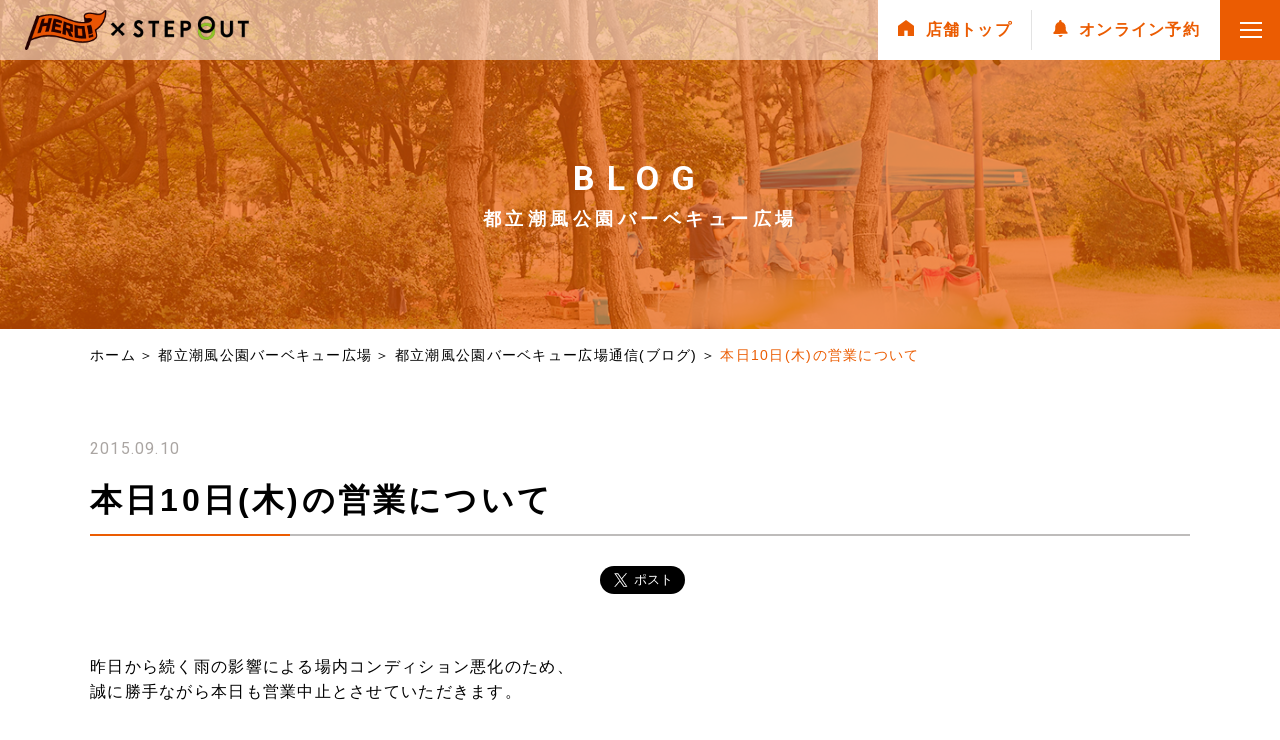

--- FILE ---
content_type: text/html
request_url: https://www.herofield.com/bbq/shiokaze/blog/2015/09/10.html
body_size: 5525
content:
<!DOCTYPE html>
<html lang="ja">
  <head>
<!-- Google Tag Manager -->
<script>(function(w,d,s,l,i){w[l]=w[l]||[];w[l].push({'gtm.start':
new Date().getTime(),event:'gtm.js'});var f=d.getElementsByTagName(s)[0],
j=d.createElement(s),dl=l!='dataLayer'?'&l='+l:'';j.async=true;j.src=
'https://www.googletagmanager.com/gtm.js?id='+i+dl;f.parentNode.insertBefore(j,f);
})(window,document,'script','dataLayer','GTM-NV2CB67');</script>
<!-- End Google Tag Manager -->
    <meta charset="utf-8">
    <meta http-equiv="X-UA-Compatible" content="IE=edge">
    <meta name="viewport" content="width=device-width, initial-scale=1, shrink-to-fit=no">
    <title>手ぶらでBBQ｜本日10日(木)の営業について(都立潮風公園バーベキュー広場)｜Hero（ヒーロー）</title>
<meta name="description" content="昨日から続く雨の影響による場内コンディション悪化のため、 誠に勝手ながら本日も営...">
<meta name="keywords" content="東京都立潮風公園,バーベキュー,BBQ,お台場,ゆりかもめ,台場駅,船の科学館駅,お台場海浜公園駅,東京テレポート">
    <meta property="og:type" content="article">
    <meta property="og:description" content="昨日から続く雨の影響による場内コンディション悪化のため、 誠に勝手ながら本日も営...">
    <meta property="og:title" content="手ぶらでBBQ｜本日10日(木)の営業について(都立潮風公園バーベキュー広場)｜Hero（ヒーロー）">
    <meta property="og:url" content="https://www.herofield.com/bbq/shiokaze/blog/2015/09/10.html">
    <meta property="og:image" content="https://www.herofield.com/bbq/shiokaze/assets_c/2013/12/6840604754_97e305a143-thumb-300xauto-4658.jpg">
    <meta property="og:locale" content="ja_JP">
    <meta name="twitter:site" content="Hero（ヒーロー）｜本日10日(木)の営業について(都立潮風公園バーベキュー広場)">
    <meta name="twitter:title" content="手ぶらでBBQ｜本日10日(木)の営業について(都立潮風公園バーベキュー広場)｜Hero（ヒーロー）">
    <meta name="twitter:description" content="昨日から続く雨の影響による場内コンディション悪化のため、 誠に勝手ながら本日も営...">
    <link rel="shortcut icon" href="/favicon.ico">
    <link rel="stylesheet" href="/assets/css/swiper.min.css?revision=">
    <link rel="stylesheet" href="/assets/css/style.css?revision=">
    <link rel="stylesheet" href="/assets/css/common.css?revision=">
<!-- Global site tag (gtag.js) - Google Analytics -->
<script async src="https://www.googletagmanager.com/gtag/js?id=UA-1405867-2"></script>
<script>
  window.dataLayer = window.dataLayer || [];
  function gtag(){dataLayer.push(arguments);}
  gtag('js', new Date());
  gtag('config', 'UA-1405867-2');
</script>
<!-- GA4 -->
<!-- Global site tag (gtag.js) - Google Analytics -->
<script async src="https://www.googletagmanager.com/gtag/js?id=G-E3P3FKX1ND"></script>
<script>
  window.dataLayer = window.dataLayer || [];
  function gtag(){dataLayer.push(arguments);}
  gtag('js', new Date());
  gtag('config', 'G-E3P3FKX1ND');
</script>
  </head>
  <body>
<!-- Google Tag Manager (noscript) -->
<noscript><iframe src="https://www.googletagmanager.com/ns.html?id=GTM-NV2CB67"
height="0" width="0" style="display:none;visibility:hidden"></iframe></noscript>
<!-- End Google Tag Manager (noscript) -->
<!--
<div class="root wrapper" id="root">

<header class="header" id="header">
  <div class="header__inner">
    <div class="header__logo"><a href="/"><img src="/assets/images/logo_hero-stepout.png" alt="HeroField.com STEP OUT"/></a></div>
    <div class="header-subNav sp-only">
      <ul class="header-subNav__list">
        <li class="header-subNav__item"><a href="/locations.html">BBQ会場検索</a></li>
        <li class="header-subNav__item"><a href="/bbq/">手ぶらBBQとは?</a></li>
        <li class="header-subNav__item"><a href="/faq/">BBQ&amp;CAMP <br class="pc-only"/>お役立ちリスト</a></li>
      </ul>
    </div>
    <div class="header-sub-nav" id="head-addBtn-pc"></div>
    <div class="sp-menu">
      <div class="sp-menu__link js-menu"><span class="sp-menu__button"><span class="sp-menu__icon"></span></span></div>
    </div>
  </div>
</header>
<nav class="global-nav">
  <div class="global-nav__inner">
    <div id="head-addBtn-sp"></div>
    <ul class="global-nav__list01">
      <li class="global-nav__item01"><a href="/locations.html">BBQ会場検索</a></li>
      <li class="global-nav__item01"><a href="/bbq/">手ぶらでBBQとは？</a></li>
      <li class="global-nav__item01"><a href="/faq/">BBQ&amp;CAMP <br class="pc-only"/>お役立ちリスト</a></li>
      <li class="global-nav__item01"><a href="/news/">お知らせ</a></li>
      <li class="global-nav__item01"><a href="/event/">イベント情報</a></li>
    </ul>
    <hr class="mar30"/>
    <ul class="global-nav__list02">
      <li class="global-nav__item02"><a href="https://www.stepout.co.jp" target="_blank" rel="noopener noreferrer">株式会社ステップアウト<br class="pc-only"/>について</a></li>
      <li class="global-nav__item02"><a href="https://www.stepout.co.jp/privacy.html" target="_blank" rel="noopener noreferrer">個人情報保護方針</a></li>
      <li class="global-nav__item02"><a href="https://www.stepout.co.jp/sitepolicy.html" target="_blank" rel="noopener noreferrer">サイト利用ポリシー</a></li>
      <li class="global-nav__item02"><a href="https://www.seibu-la.co.jp/about/sns_guideline.html" target="_blank" rel="noopener noreferrer">ソーシャルメディア<br class="pc-only"/>コミュニティガイドライン</a></li>
      <li class="global-nav__item02"><a href="https://www.seibu-la.co.jp/about/customer_harassment/" target="_blank" rel="noopener noreferrer">カスタマーハラスメント<br class="pc-only"/>に対する取り組み</a></li>
      <li class="global-nav__item02"><a href="/allergy.html">アレルギー項目の表記<br class="pc-only"/>について</a></li>
      <li class="global-nav__item02"><a href="/contact/?type=group">団体様のお問い合わせ</a></li>
      <li class="global-nav__item02"><a href="/contact/?type=other">広報・店舗運営に関するお問い合わせ</a></li>
      <li class="global-nav__item02"><a href="/recruit.html">採用情報</a></li>
    </ul>
    <ul class="global-nav__list03">
      <li class="global-nav__item03"><a href="https://www.facebook.com/Hero.co.jp" target="_blank" rel="noopener noreferrer"><i class="glyphs-icon_fb"></i></a></li>
      <li class="global-nav__item03"><a href="https://www.instagram.com/hero_field/?hl=ja" target="_blank" rel="noopener noreferrer"><img class="yt_icon" src="/assets/images/sns_instagram.png" alt="instagram"/></a></li>
    </ul>
    <ul class="global-nav__list04">
      <li class="global-nav__item04"><a href="/"><i class="glyphs-icon_home"></i>総合トップ</a></li>
    </ul>
  </div>
</nav>
-->
<div class="root wrapper" id="root">
<header class="header" id="header">
  <div class="header__inner">
    <div class="header__logo"><a href="/"><img src="/assets/images/logo_hero-stepout.png" alt="HeroField.com STEP OUT"/></a></div>
    <div class="header-subNav sp-only">
      <ul class="header-subNav__list">
        <li class="header-subNav__item"><a href="/locations.html">BBQ会場検索</a></li>
        <li class="header-subNav__item"><a href="/bbq/">手ぶらBBQとは?</a></li>
        <li class="header-subNav__item"><a href="/faq/">BBQ&amp;CAMP <br class="pc-only"/>お役立ちリスト</a></li>
      </ul>
    </div>
    <div class="header-sub-nav" id="head-addBtn-pc">
        <ul class="header-sub-nav__list pc-only">
          <li class="header-sub-nav__item"><a href="https://www.herofield.com/bbq/shiokaze/"><i class="glyphs-icon_home"></i><span>店舗トップ</span></a></li>
          <li class="header-sub-nav__item"><a href="https://www.tablecheck.com/shops/bbq-shiokaze/reserve"><i><img src="/assets/images/icon_bell.svg" alt=""></i><span><span class="pc-only">オンライン</span>予約</span></a></li>
        </ul>
    </div>
    <div class="sp-menu">
      <div class="sp-menu__link js-menu"><span class="sp-menu__button"><span class="sp-menu__icon"></span></span></div>
    </div>
  </div>
</header>
<nav class="global-nav">
  <div class="global-nav__inner">
    <div id="head-addBtn-sp">
       <ul class="global-nav__list04 sp-only">
          <li class="global-nav__item04"><a href="https://www.herofield.com/bbq/shiokaze/"><i class="glyphs-icon_home"></i>店舗TOP</a></li>
          <li class="global-nav__item04"><a href="https://www.tablecheck.com/shops/bbq-shiokaze/reserve"><i><img src="/assets/images/icon_bell.svg" alt=""></i>オンライン予約</a></li>
       </ul>
    </div>
    <ul class="global-nav__list01">
      <li class="global-nav__item01"><a href="/locations.html">BBQ会場検索</a></li>
      <li class="global-nav__item01"><a href="/bbq/">手ぶらでBBQとは？</a></li>
      <li class="global-nav__item01"><a href="/faq/">BBQ&amp;CAMP <br class="pc-only"/>お役立ちリスト</a></li>
      <li class="global-nav__item01"><a href="/news/">お知らせ</a></li>
      <li class="global-nav__item01"><a href="/event/">イベント情報</a></li>
    </ul>
    <hr class="mar30"/>
    <ul class="global-nav__list02">
      <li class="global-nav__item02"><a href="https://www.stepout.co.jp" target="_blank" rel="noopener noreferrer">株式会社ステップアウト<br class="pc-only"/>について</a></li>
      <li class="global-nav__item02"><a href="https://www.stepout.co.jp/privacy.html" target="_blank" rel="noopener noreferrer">個人情報保護方針</a></li>
      <li class="global-nav__item02"><a href="https://www.stepout.co.jp/sitepolicy.html" target="_blank" rel="noopener noreferrer">サイト利用ポリシー</a></li>
      <li class="global-nav__item02"><a href="https://www.seibu-la.co.jp/about/sns_guideline.html" target="_blank" rel="noopener noreferrer">ソーシャルメディア<br class="pc-only"/>コミュニティガイドライン</a></li>
      <li class="global-nav__item02"><a href="https://www.seibu-la.co.jp/about/customer_harassment/" target="_blank">カスタマーハラスメント<br class="pc-only"/>に対する取り組み</a></li>
    　<li class="global-nav__item02"><a href="/allergy.html">アレルギー項目の表記<br class="pc-only"/>について</a></li>
      <li class="global-nav__item02"><a href="/contact/?type=group">団体様のお問い合わせ</a></li>
      <li class="global-nav__item02"><a href="/contact/?type=other">広報・店舗運営に関するお問い合わせ</a></li>
      <li class="global-nav__item02"><a href="/recruit.html">採用情報</a></li>
    </ul>
    <ul class="global-nav__list03">
      <li class="global-nav__item03"><a href="https://www.facebook.com/Hero.co.jp" target="_blank" rel="noopener noreferrer"><i class="glyphs-icon_fb"></i></a></li>
      <li class="global-nav__item03"><a href="https://www.instagram.com/hero_field/?hl=ja" target="_blank" rel="noopener noreferrer"><img class="yt_icon" src="/assets/images/sns_instagram.png" alt="instagram"/></a></li>
    </ul>
    <ul class="global-nav__list04">
      <li class="global-nav__item04"><a href="/"><i class="glyphs-icon_home"></i>総合トップ</a></li>
    </ul>
  </div>
</nav>
<div class="shop-title pc-only">
        <div class="shop-title__img" id="keyv"></div>
        <h2><span class="shop-title__en">BLOG</span><span class="shop-title__jp">都立潮風公園バーベキュー広場</span></h2>
      </div>
      <!-- /.shop-title-->
  <main class="content" id="content">
    <div class="breadcrumb">
      <ol class="breadcrumb__list">
        <li class="breadcrumb__item"><a href="/">ホーム</a></li>
        <li class="breadcrumb__item"><a href="/bbq/shiokaze/">都立潮風公園バーベキュー広場</a></li>
        <li class="breadcrumb__item"><a href="/bbq/shiokaze/blog/">都立潮風公園バーベキュー広場通信(ブログ)</a></li>
        <li class="breadcrumb__item"><span>本日10日(木)の営業について</span></li>
      </ol>
    </div><!-- /.breadcrumb -->
    <div class="block-type01">
      <div class="inner-type02">
        <section class="section-type01">
          <div class="entry-date">2015.09.10</div>
          <h3 class="heading-type01 mt20 mb30">本日10日(木)の営業について</h3>
          <div class="social-button">
            <div class="fb-share-button" data-href="https://www.herofield.com/bbq/shiokaze/blog/2015/09/10.html" data-layout="button_count" data-size="large" data-mobile-iframe="true"><a class="fb-xfbml-parse-ignore" target="_blank" href="https%3A%2F%2Fwww.herofield.com%2Fbbq%2Fshiokaze%2Fblog%2F2015%2F09%2F10.html">シェア</a></div>
            <a href="https://twitter.com/share?ref_src=twsrc%5Etfw" class="twitter-share-button" data-size="large" data-show-count="false">Tweet</a>
          </div><!-- /.social-button -->
          <div class="entry-block">
            <p>昨日から続く雨の影響による場内コンディション悪化のため、<br /> 誠に勝手ながら本日も営業中止とさせていただきます。<br />  <br /> 営業中止のご連絡については、<br /> 現地スタッフより順次お電話を差し上げております。 <br />  <br /> ご予約いただいております皆様には大変ご迷惑をおかけいたしますが、<br /> 何卒ご理解を賜りますようお願い申し上げます。<br />  <br /> 明日 11日(金)は現時点では通常営業を予定しておりますが、<br /> 大部分の地表面でぬかるみが残る可能性があります。<br /> 状況に応じてご利用エリアを縮小しての営業となりますので、<br /> 予めご了承下さいませ。<br />  <br />  <br /> 都立潮風公園バーベキュー広場<br /> <br /> <a href="https://www.herofield.com/bbq/shiokaze/assets_c/2013/12/6840604754_97e305a143-4658.html" onclick="window.open('http://www.herofield.com/bbq/shiokaze/assets_c/2013/12/6840604754_97e305a143-4658.html','popup','width=500,height=333,scrollbars=no,resizable=no,toolbar=no,directories=no,location=no,menubar=no,status=no,left=0,top=0'); return false"><img src="https://www.herofield.com/bbq/shiokaze/assets_c/2013/12/6840604754_97e305a143-thumb-300xauto-4658.jpg" width="300" height="199" alt="お知らせ" class="mt-image-none" /></a></p>
          </div><!-- /.entry-block -->
        </section>
      </div>
    </div><!-- /.block-type01 -->
    <div class="block-type02 type-top-arrow type-no-bottom-arrow ">
      <div class="inner-type02">
        <section class="section-type01">
          <h3 class="heading-type01 type-white">アーカイブ</h3>
          <div class="list-column01 type-white">
            <ul class="list-column01__list">
              <li class="list-column01__item"><a href="https://www.herofield.com/bbq/shiokaze/blog/2025/">2025</a></li>
              <li class="list-column01__item"><a href="https://www.herofield.com/bbq/shiokaze/blog/2024/">2024</a></li>
              <li class="list-column01__item"><a href="https://www.herofield.com/bbq/shiokaze/blog/2023/">2023</a></li>
              <li class="list-column01__item"><a href="https://www.herofield.com/bbq/shiokaze/blog/2022/">2022</a></li>
              <li class="list-column01__item"><a href="https://www.herofield.com/bbq/shiokaze/blog/2019/">2019</a></li>
              <li class="list-column01__item"><a href="https://www.herofield.com/bbq/shiokaze/blog/2018/">2018</a></li>
              <li class="list-column01__item"><a href="https://www.herofield.com/bbq/shiokaze/blog/2017/">2017</a></li>
              <li class="list-column01__item"><a href="https://www.herofield.com/bbq/shiokaze/blog/2016/">2016</a></li>
              <li class="list-column01__item"><a href="https://www.herofield.com/bbq/shiokaze/blog/2015/">2015</a></li>
              <li class="list-column01__item"><a href="https://www.herofield.com/bbq/shiokaze/blog/2014/">2014</a></li>
              <li class="list-column01__item"><a href="https://www.herofield.com/bbq/shiokaze/blog/2013/">2013</a></li>
              <li class="list-column01__item"><a href="https://www.herofield.com/bbq/shiokaze/blog/2012/">2012</a></li>
              <li class="list-column01__item"><a href="https://www.herofield.com/bbq/shiokaze/blog/2011/">2011</a></li>
              <li class="list-column01__item"><a href="https://www.herofield.com/bbq/shiokaze/blog/2010/">2010</a></li>
              <li class="list-column01__item"><a href="https://www.herofield.com/bbq/shiokaze/blog/2009/">2009</a></li>
              <li class="list-column01__item"><a href="https://www.herofield.com/bbq/shiokaze/blog/2008/">2008</a></li>
              <li class="list-column01__item"><a href="https://www.herofield.com/bbq/shiokaze/blog/2007/">2007</a></li>
              <li class="list-column01__item"><a href="https://www.herofield.com/bbq/shiokaze/blog/2006/">2006</a></li>
              <li class="list-column01__item"><a href="https://www.herofield.com/bbq/shiokaze/blog/2005/">2005</a></li>
            </ul>
          </div>
        </section>
      </div>
    </div><!-- /.block-type02 -->
  </main><!-- /.content -->
<div class="footer-banner">
  <div class="footer-banner__inner">
    <ul class="footer-banner__list">
      <li class="footer-banner__item"><a href="/group_bbq/"><img src="/assets/images/banner/bbq_party.png" alt="アウトドアで集まろう！団体BBQ"/></a></li>
      <li class="footer-banner__item"><a href="/schoolpack/"><img src="/assets/images/banner/for_school.jpg" alt="遠足・校外学習向けプラン"/></a></li>
      <li class="footer-banner__item"><a href="/faq/"><img src="/assets/images/banner/bnr_faq.jpg" alt="幹事さん必見！！BBQ&amp;CAMP お役立ちLIST"/></a></li>
      <li class="footer-banner__item"><a href="/recruit.html"><img src="/assets/images/banner/bnr_hero.jpg?v=202406" alt="スタッフ募集！採用情報"/></a></li>
      <!--li class="footer-banner__item footer-banner__item--l"><a href="https://heromarket.stores.jp" target="_blank" rel="noopener noreferrer"><img src="/assets/images/banner/bnr_onlineshop.jpg" alt="HeroMarket HeroのBBQお役立ちアイテムをお取り寄せできます"/></a></li>-->
      <!--<li class="footer-banner__item footer-banner__item--l"><a href="https://www.hero.co.jp/recruit.html" target="_blank" rel="noopener noreferrer"><img src="/images/bnr03.png" alt="ヒーロー募集！採用情報（新しいウィンドウで開きます）"/></a></li>-->
    </ul>
  </div>
  <!-- /.footer__inner-->
</div>
<!-- /.footer-banner-->
<div class="pagetop"><a href="#root"><span>TOP</span></a></div>
<footer class="footer">
  <div class="footer__inner">
    <h2 class="footer__logo"><a href="/"><img src="/assets/images/logo_hero-stepout.png" alt="HeroField.com STEP OUT"/></a></h2>
    <div class="footer__links">
      <div class="footer-nav pc-only">
        <ul class="footer-nav__list">
          <li class="footer-nav__item"><a href="https://www.stepout.co.jp" target="_blank" rel="noopener noreferrer">株式会社ステップアウトについて</a></li>
          <li class="footer-nav__item"><a href="https://www.stepout.co.jp/privacy.html" target="_blank" rel="noopener noreferrer">個人情報保護方針</a></li>
          <li class="footer-nav__item"><a href="https://www.stepout.co.jp/sitepolicy.html" target="_blank" rel="noopener noreferrer">サイト利用ポリシー</a></li>
          <li class="footer-nav__item"><a href="https://www.seibu-la.co.jp/about/sns_guideline.html" target="_blank" rel="noopener noreferrer">ソーシャルメディアコミュニティガイドライン</a></li>
          <li class="footer-nav__item"><a href="https://www.seibu-la.co.jp/about/customer_harassment/" target="_blank">カスタマーハラスメントに対する取り組み</a></li>
        　<li class="footer-nav__item"><a href="/allergy.html">アレルギー項目の表記について</a></li>
          <li class="footer-nav__item"><a href="/contact/?type=group">団体様のお問い合わせ</a></li>
          <li class="footer-nav__item"><a href="/contact/?type=other">広報・店舗運営に関するお問い合わせ</a></li>
          <li class="footer-nav__item"><a href="/recruit.html">採用情報</a></li>
        </ul>
      </div>
      <!-- /.footer-nav-->
      <div class="footer-sns">
        <ul class="footer-sns__list">
          <li class="footer-sns__item"><a href="https://www.facebook.com/Hero.co.jp" target="_blank"><img src="/assets/images/sns_fb_color.svg" alt="facebook"/></a></li>
          <li class="footer-sns__item"><a href="https://www.instagram.com/hero_field/?hl=ja" target="_blank"><img class="yt_icon" src="/assets/images/sns_instagram_color.png" alt="Instagram"/></a></li>
        </ul>
      </div>
      <!-- /.footer-sns-->
    </div>
    <!-- /.footer__links-->
    <hr class="mar30"/>
    <div class="footer__group-logo">
      <div class="group-logo__inner">
        <p class="group-logo__ttl">西武グループ</p>
        <ul class="short">
          <li><a href="https://www.seibuholdings.co.jp/" target="_blank"><img src="/assets/images/footer_logo_hd.png"/></a></li>
          <li><a href="https://www.seibu-la.co.jp/" target="_blank"><img src="/assets/images/footer_logo_slc.png"/></a></li>
          <li><a href="https://www.seibu-green.co.jp/" target="_blank"><img src="/assets/images/footer_logo_sgc.png"/></a></li>
          <li><a href="https://www.seibu-agri.co.jp/" target="_blank"><img src="/assets/images/footer_logo_agri.png"/></a></li>
          <li><a href="https://www.yokohamaryokuchi.co.jp/" target="_blank"><img src="/assets/images/footer_logo_yrc.png"/></a></li>
        </ul>
      </div>
      <div class="group-logo__inner">
        <p class="group-logo__ttl">R.projectグループ</p>
        <ul> 
          <li><a href="https://rprojectjapan.com/" target="_blank"><img src="/assets/images/Rproject.png" alt="R.project"/></a></li>
        </ul>
      </div>
    </div>
    <div class="footer__copyright"><small>Copyright &copy; Step Out Co.,Ltd. All Rights Reserved.</small></div>
  </div>
  <!-- /.footer__inner-->
</footer>
<!-- /.footer-->
    </div>
  </body>
  <script src="/assets/js/vendor/jquery.js"></script>
  <script src="/assets/js/vendor/jquery.easing.1.3.js"></script>
  <script src="/assets/js/vendor/jquery.ba-throttle-debounce.min.js"></script>
  <script src="/assets/js/vendor/slick.js"></script>
  <script src="/assets/js/vendor/iziModal.js"></script>
  <script src="/assets/js/vendor/lightbox.js"></script>
  <script src="/assets/js/app.js"></script>
  <script src="/assets/js/vendor.js?revision=" defer></script>
  <script src="/assets/js/bundle.js?revision=" defer></script>
<div id="fb-root"></div>
<script>(function(d, s, id) {
  var js, fjs = d.getElementsByTagName(s)[0];
  if (d.getElementById(id)) return;
  js = d.createElement(s); js.id = id;
  js.src = 'https://connect.facebook.net/ja_JP/sdk.js#xfbml=1&version=v2.11';
  fjs.parentNode.insertBefore(js, fjs);
}(document, 'script', 'facebook-jssdk'));</script>
<script async src="https://platform.twitter.com/widgets.js" charset="utf-8"></script>
</html>


--- FILE ---
content_type: text/css
request_url: https://www.herofield.com/assets/css/style.css?revision=
body_size: 39379
content:
@import'//fonts.googleapis.com/css?family=Roboto:400,700';@charset "UTF-8";@font-face{src:url(/assets/fonts/glyphs.woff2?d1daa0e0124d4d72b8dc431eb39368c6) format("woff2"),url(/assets/fonts/glyphs.woff?d1daa0e0124d4d72b8dc431eb39368c6) format("woff");font-family:glyphs}i[class^=glyphs-]:before,i[class*=" glyphs-"]:before{-webkit-font-smoothing:antialiased;-moz-osx-font-smoothing:grayscale;font-family:glyphs!important;font-style:normal;font-variant:normal;font-weight:400!important;line-height:1;text-transform:none}.glyphs-arrow:before{content:"\f101"}.glyphs-icon_blog:before{content:"\f102"}.glyphs-icon_calendar:before{content:"\f103"}.glyphs-icon_category01:before{content:"\f104"}.glyphs-icon_category02:before{content:"\f105"}.glyphs-icon_category03:before{content:"\f106"}.glyphs-icon_category04:before{content:"\f107"}.glyphs-icon_category05:before{content:"\f108"}.glyphs-icon_fb:before{content:"\f109"}.glyphs-icon_home:before{content:"\f10a"}.glyphs-icon_info:before{content:"\f10b"}.glyphs-icon_price:before{content:"\f10c"}.glyphs-icon_review_human:before{content:"\f10d"}.glyphs-icon_tel:before{content:"\f10e"}.glyphs-icon_triangle:before{content:"\f10f"}.glyphs-icon_tw:before{content:"\f110"}.glyphs-icon_x:before{content:"\f111"}.glyphs-icon-map:before{content:"\f112"}/*! normalize.css v3.0.2 | MIT License | git.io/normalize */html{-ms-text-size-adjust:100%;-webkit-text-size-adjust:100%;font-family:sans-serif}body{margin:0}article,aside,details,figcaption,figure,footer,header,hgroup,main,menu,nav,section,summary{display:block}audio,canvas,progress,video{display:inline-block;vertical-align:baseline}audio:not([controls]){display:none;height:0}[hidden],template{display:none}a{background-color:transparent}a:active,a:hover{outline:0}abbr[title]{border-bottom:1px dotted}b,strong{font-weight:700}dfn{font-style:italic}h1{margin:.67em 0;font-size:2em}mark{background:#ff0;color:#000}small{font-size:80%}sub,sup{position:relative;font-size:75%;line-height:0;vertical-align:baseline}sup{top:-.5em}sub{bottom:-.25em}img{border:0}svg:not(:root){overflow:hidden}figure{margin:1em 40px}hr{-webkit-box-sizing:content-box;box-sizing:content-box;height:0}pre{overflow:auto}code,kbd,pre,samp{font-family:monospace,monospace;font-size:1em}button,input,optgroup,select,textarea{margin:0;color:inherit;font:inherit}button{overflow:visible}button,select{text-transform:none}button,html input[type=button],input[type=reset],input[type=submit]{-webkit-appearance:button;cursor:pointer}button[disabled],html input[disabled]{cursor:default}button::-moz-focus-inner,input::-moz-focus-inner{padding:0;border:0}input{line-height:normal}input[type=checkbox],input[type=radio]{-webkit-box-sizing:border-box;box-sizing:border-box;padding:0}input[type=number]::-webkit-inner-spin-button,input[type=number]::-webkit-outer-spin-button{height:auto}input[type=search]{-webkit-appearance:textfield;-webkit-box-sizing:content-box;box-sizing:content-box}input[type=search]::-webkit-search-cancel-button,input[type=search]::-webkit-search-decoration{-webkit-appearance:none}fieldset{margin:0 2px;padding:.35em .625em .75em;border:1px solid silver}legend{padding:0;border:0}textarea{overflow:auto}optgroup{font-weight:700}table{border-collapse:collapse;border-spacing:0}td,th{padding:0}.slick-slider{-webkit-touch-callout:none;-webkit-user-select:none;-moz-user-select:none;-ms-user-select:none;-webkit-tap-highlight-color:transparent;-webkit-box-sizing:border-box;box-sizing:border-box;display:block;position:relative;-ms-touch-action:pan-y;touch-action:pan-y;user-select:none}.slick-list{display:block;position:relative;margin:0;padding:0;overflow:hidden}.slick-list:focus{outline:none}.slick-list.dragging{cursor:pointer;cursor:hand}.slick-slider .slick-track,.slick-slider .slick-list{-webkit-transform:translate3d(0,0,0);transform:translate3d(0,0,0)}.slick-track{display:block;position:relative;top:0;left:0}.slick-track:before,.slick-track:after{display:table;content:''}.slick-track:after{clear:both}.slick-loading .slick-track{visibility:hidden}.slick-slide{display:none;height:100%;min-height:1px;float:left}[dir=rtl] .slick-slide{float:right}.slick-slide img{display:block}.slick-slide.slick-loading img{display:none}.slick-slide.dragging img{pointer-events:none}.slick-initialized .slick-slide{display:block}.slick-loading .slick-slide{visibility:hidden}.slick-vertical .slick-slide{display:block;height:auto;border:1px solid transparent}.slick-arrow.slick-hidden{display:none}.iziModal{-webkit-transform:translateZ(0);display:none;position:fixed;top:0;right:0;bottom:0;left:0;margin:auto;transform:translateZ(0);background:#fff;-webkit-box-shadow:0 0 8px rgba(0,0,0,.3);box-shadow:0 0 8px rgba(0,0,0,.3);-webkit-transition:margin-top .3s ease,height .3s ease;transition:margin-top .3s ease,height .3s ease;will-change:margin-top,height}.iziModal *{-webkit-font-smoothing:antialiased}.iziModal:after{z-index:1;position:absolute;bottom:0;left:0;width:100%;height:0;background:-webkit-gradient(linear,left top,left bottom,from(transparent),to(rgba(0,0,0,.35)));background:linear-gradient(to bottom,transparent 0,rgba(0,0,0,.35) 100%);content:'';filter:progid:DXImageTransform.Microsoft.gradient(startColorstr='#00000000',endColorstr='#59000000',GradientType=0);opacity:0;pointer-events:none;-webkit-transition:height .3s ease-in-out,opacity .3s ease-in-out;transition:height .3s ease-in-out,opacity .3s ease-in-out;will-change:height,opacity}.iziModal.hasShadow:after{height:30px;opacity:1}.iziModal .iziModal-progressbar{z-index:1;position:absolute;top:0;left:0;width:100%}.iziModal .iziModal-progressbar>div{width:100%;height:2px}.iziModal .iziModal-header{z-index:10;position:relative;padding:14px 18px 15px;overflow:hidden;background:#88a0b9;-webkit-box-shadow:inset 0 -10px 15px -12px rgba(0,0,0,.3),0 0 0 #555;box-shadow:inset 0 -10px 15px -12px rgba(0,0,0,.3),0 0 0 #555}.iziModal .iziModal-header-icon{margin:0;padding:0 15px 0 0;float:left;color:rgba(255,255,255,.5);font-size:40px}.iziModal .iziModal-header-title{color:#fff;font-size:18px;font-weight:600;line-height:1.3}.iziModal .iziModal-header-subtitle{color:rgba(255,255,255,.6);font-size:12px;line-height:1.45}.iziModal .iziModal-header-title,.iziModal .iziModal-header-subtitle{display:block;margin:0;padding:0;overflow:hidden;font-family:Lato,Arial;text-align:left;text-overflow:ellipsis;white-space:nowrap}.iziModal .iziModal-header-buttons{position:absolute;top:50%;right:10px;margin:-17px 0 0}.iziModal .iziModal-button{-webkit-tap-highlight-color:transparent;display:block;z-index:2;width:34px;height:34px;margin:0;padding:0;float:right;border:0;border-radius:50%;outline:none;background-size:67%!important;opacity:.3;transition:opacity .5s ease,-webkit-transform .5s cubic-bezier(.16,.81,.32,1);-webkit-transition:opacity .5s ease,-webkit-transform .5s cubic-bezier(.16,.81,.32,1);transition:transform .5s cubic-bezier(.16,.81,.32,1),opacity .5s ease;transition:transform .5s cubic-bezier(.16,.81,.32,1),opacity .5s ease,-webkit-transform .5s cubic-bezier(.16,.81,.32,1);will-change:opacity}.iziModal .iziModal-button-close{background:url([data-uri]) no-repeat 50% 50%}.iziModal .iziModal-button-fullscreen{background:url([data-uri]) no-repeat 50% 50%}.iziModal.isFullscreen .iziModal-button-fullscreen{background:url([data-uri]) no-repeat 50% 50%}.iziModal .iziModal-button-close:hover{-webkit-transform:rotate(180deg);transform:rotate(180deg)}.iziModal .iziModal-button:hover{opacity:.8}.iziModal .iziModal-header.iziModal-noSubtitle{height:auto;padding:10px 15px 12px}.iziModal .iziModal-header.iziModal-noSubtitle .iziModal-header-icon{padding-right:13px;font-size:23px}.iziModal .iziModal-header.iziModal-noSubtitle .iziModal-header-title{margin:3px 0 0;font-size:15px;font-weight:400}.iziModal .iziModal-header.iziModal-noSubtitle .iziModal-header-buttons{right:6px;margin:-16px 0 0}.iziModal .iziModal-header.iziModal-noSubtitle .iziModal-button{width:30px;height:30px}.iziModal-rtl{direction:rtl}.iziModal-rtl .iziModal-header{padding:14px 18px 15px 40px}.iziModal-rtl .iziModal-header-icon{padding:0 0 0 15px;float:right}.iziModal-rtl .iziModal-header-buttons{right:initial;left:10px}.iziModal-rtl .iziModal-button{float:left}.iziModal-rtl .iziModal-header-title,.iziModal-rtl .iziModal-header-subtitle{font-family:Tahoma,Lato,Arial;font-weight:500;text-align:right}.iziModal-rtl .iziModal-header.iziModal-noSubtitle{padding:10px 15px 12px 40px}.iziModal-rtl .iziModal-header.iziModal-noSubtitle .iziModal-header-icon{padding:0 0 0 13px}.iziModal.iziModal-light .iziModal-header-icon{color:rgba(0,0,0,.5)}.iziModal.iziModal-light .iziModal-header-title{color:#000}.iziModal.iziModal-light .iziModal-header-subtitle{color:rgba(0,0,0,.6)}.iziModal.iziModal-light .iziModal-button-close{background:url([data-uri]) no-repeat 50% 50%}.iziModal.iziModal-light .iziModal-button-fullscreen{background:url([data-uri]) no-repeat 50% 50%}.iziModal.iziModal-light.isFullscreen .iziModal-button-fullscreen{background:url([data-uri]) no-repeat 50% 50%}.iziModal .iziModal-loader{z-index:9;position:absolute;top:0;right:0;bottom:0;left:0;background:#fff url([data-uri]) no-repeat 50% 50%}.iziModal .iziModal-content-loader{background:url([data-uri]) no-repeat 50% 50%}.iziModal .iziModal-content:before,.iziModal .iziModal-content:after{display:table;content:''}.iziModal .iziModal-content:after{clear:both}.iziModal .iziModal-content{zoom:1;-webkit-overflow-scrolling:touch;width:100%}.iziModal .iziModal-wrap{-webkit-overflow-scrolling:touch;overflow-scrolling:touch;position:relative;width:100%}.iziModal .iziModal-iframe{width:100%;margin:0 0 -6px;border:0;-webkit-transition:height .3s ease;transition:height .3s ease;will-change:height}.iziModal-overlay{display:block;position:fixed;top:0;left:0;width:100%;height:100%}.iziModal-navigate{position:fixed;top:0;right:0;bottom:0;left:0;pointer-events:none}.iziModal-navigate-caption{display:none;position:absolute;top:10px;left:10px;width:70px;padding:5px 0;color:white;font-family:Lato,Arial;font-size:9px;letter-spacing:.1em;line-height:16px;text-align:center;text-indent:0;text-transform:uppercase}.iziModal-navigate-caption:before,.iziModal-navigate-caption:after{position:absolute;top:2px;width:20px;height:20px;background-size:100%!important;font-size:12px;line-height:14px;text-align:center;content:''}.iziModal-navigate-caption:before{left:0;background:url([data-uri]) no-repeat 50% 50%}.iziModal-navigate-caption:after{right:0;background:url([data-uri]) no-repeat 50% 50%}.iziModal-navigate>button{position:fixed;top:0;bottom:0;width:84px;height:100%;margin:0;padding:0;border:0;outline:none;background-size:100%!important;cursor:pointer;opacity:.2;pointer-events:all;-webkit-transition:opacity .3s ease;transition:opacity .3s ease;will-change:opacity}.iziModal-navigate>button:hover{opacity:1}.iziModal-navigate-prev{left:50%;background:url([data-uri]) no-repeat 50% 50%}.iziModal-navigate-next{right:50%;background:url([data-uri]) no-repeat 50% 50%}.iziModal.isAttachedTop .iziModal-header{border-top-right-radius:0;border-top-left-radius:0}.iziModal.isAttachedTop{margin-top:0!important;margin-bottom:auto!important;border-top-right-radius:0!important;border-top-left-radius:0!important}.iziModal.isAttachedBottom{margin-top:auto!important;margin-bottom:0!important;border-bottom-right-radius:0!important;border-bottom-left-radius:0!important}.iziModal.isFullscreen{max-width:100%!important;height:100%!important;margin:0!important;border-radius:0!important}.iziModal.isAttached{border-radius:0!important}.iziModal.hasScroll .iziModal-wrap{overflow-x:hidden;overflow-y:auto}html.iziModal-isOverflow{overflow:hidden}html.iziModal-isOverflow body,html.iziModal-isAttached body{position:relative;overflow-y:scroll}html.iziModal-isAttached{overflow:hidden}.iziModal ::-webkit-scrollbar{width:7px;height:7px;overflow:visible}.iziModal ::-webkit-scrollbar-thumb{min-height:28px;padding:100px 0 0;border:solid transparent;border-width:0;background-clip:padding-box;background-color:rgba(0,0,0,.2);-webkit-box-shadow:inset 1px 1px 0 rgba(0,0,0,.1),inset 0 -1px 0 rgba(0,0,0,.07);box-shadow:inset 1px 1px 0 rgba(0,0,0,.1),inset 0 -1px 0 rgba(0,0,0,.07)}.iziModal ::-webkit-scrollbar-thumb:active{background-color:rgba(0,0,0,.4)}.iziModal ::-webkit-scrollbar-button{width:0;height:0}.iziModal ::-webkit-scrollbar-track{border:solid transparent;border-width:0 0 0 2px;background-clip:padding-box}.iziModal.transitionIn .iziModal-header{-webkit-animation:iziM-slideDown .7s cubic-bezier(.7,0,.3,1);animation:iziM-slideDown .7s cubic-bezier(.7,0,.3,1)}.iziModal.transitionIn .iziModal-header .iziModal-header-icon{-webkit-animation:iziM-revealIn 1s cubic-bezier(.16,.81,.32,1) both;animation:iziM-revealIn 1s cubic-bezier(.16,.81,.32,1) both}.iziModal.transitionIn .iziModal-header .iziModal-header-title,.iziModal.transitionIn .iziModal-header .iziModal-header-subtitle{-webkit-animation:iziM-slideIn 1s cubic-bezier(.16,.81,.32,1) both;animation:iziM-slideIn 1s cubic-bezier(.16,.81,.32,1) both}.iziModal.transitionIn .iziModal-header .iziModal-button{-webkit-animation:iziM-revealIn 1.2s cubic-bezier(.7,0,.3,1);animation:iziM-revealIn 1.2s cubic-bezier(.7,0,.3,1)}.iziModal.transitionIn .iziModal-iframe,.iziModal.transitionIn .iziModal-wrap{-webkit-animation:iziM-fadeIn 1.3s;animation:iziM-fadeIn 1.3s}.iziModal.transitionIn .iziModal-header{-webkit-animation-delay:0s;-moz-animation:0s;animation-delay:0s}.iziModal.transitionIn .iziModal-header .iziModal-header-icon,.iziModal.transitionIn .iziModal-header .iziModal-header-title{-webkit-animation-delay:.4s;-moz-animation:.4s;animation-delay:.4s}.iziModal.transitionIn .iziModal-header .iziModal-header-subtitle{-webkit-animation-delay:.5s;-moz-animation:.5s;animation-delay:.5s}.iziModal.transitionOut .iziModal-header,.iziModal.transitionOut .iziModal-header *{-webkit-transition:none!important;transition:none!important}.iziModal.fadeOut,.iziModal-overlay.fadeOut,.iziModal-navigate.fadeOut,.iziModal .fadeOut{-webkit-animation:iziM-fadeOut .5s;-webkit-animation-fill-mode:forwards;animation:iziM-fadeOut .5s;animation-fill-mode:forwards}.iziModal.fadeIn,.iziModal-overlay.fadeIn,.iziModal-navigate.fadeIn,.iziModal .fadeIn{-webkit-animation:iziM-fadeIn .5s;animation:iziM-fadeIn .5s}.iziModal.comingIn,.iziModal-overlay.comingIn{-webkit-animation:iziM-comingIn .5s ease;animation:iziM-comingIn .5s ease}.iziModal.comingOut,.iziModal-overlay.comingOut{-webkit-animation:iziM-comingOut .5s cubic-bezier(.16,.81,.32,1);-webkit-animation-fill-mode:forwards;animation:iziM-comingOut .5s cubic-bezier(.16,.81,.32,1);animation-fill-mode:forwards}.iziModal.bounceInDown,.iziModal-overlay.bounceInDown{-webkit-animation:iziM-bounceInDown .7s ease;animation:iziM-bounceInDown .7s ease}.iziModal.bounceOutDown,.iziModal-overlay.bounceOutDown{-webkit-animation:iziM-bounceOutDown .7s ease;animation:iziM-bounceOutDown .7s ease}.iziModal.bounceInUp,.iziModal-overlay.bounceInUp{-webkit-animation:iziM-bounceInUp .7s ease;animation:iziM-bounceInUp .7s ease}.iziModal.bounceOutUp,.iziModal-overlay.bounceOutUp{-webkit-animation:iziM-bounceOutUp .7s ease;animation:iziM-bounceOutUp .7s ease}.iziModal.fadeInDown,.iziModal-overlay.fadeInDown{-webkit-animation:iziM-fadeInDown .7s cubic-bezier(.16,.81,.32,1);animation:iziM-fadeInDown .7s cubic-bezier(.16,.81,.32,1)}.iziModal.fadeOutDown,.iziModal-overlay.fadeOutDown{-webkit-animation:iziM-fadeOutDown .5s ease;animation:iziM-fadeOutDown .5s ease}.iziModal.fadeInUp,.iziModal-overlay.fadeInUp{-webkit-animation:iziM-fadeInUp .7s cubic-bezier(.16,.81,.32,1);animation:iziM-fadeInUp .7s cubic-bezier(.16,.81,.32,1)}.iziModal.fadeOutUp,.iziModal-overlay.fadeOutUp{-webkit-animation:iziM-fadeOutUp .5s ease;animation:iziM-fadeOutUp .5s ease}.iziModal.fadeInLeft,.iziModal-overlay.fadeInLeft{-webkit-animation:iziM-fadeInLeft .7s cubic-bezier(.16,.81,.32,1);animation:iziM-fadeInLeft .7s cubic-bezier(.16,.81,.32,1)}.iziModal.fadeOutLeft,.iziModal-overlay.fadeOutLeft{-webkit-animation:iziM-fadeOutLeft .5s ease;animation:iziM-fadeOutLeft .5s ease}.iziModal.fadeInRight,.iziModal-overlay.fadeInRight{-webkit-animation:iziM-fadeInRight .7s cubic-bezier(.16,.81,.32,1);animation:iziM-fadeInRight .7s cubic-bezier(.16,.81,.32,1)}.iziModal.fadeOutRight,.iziModal-overlay.fadeOutRight{-webkit-animation:iziM-fadeOutRight .5s ease;animation:iziM-fadeOutRight .5s ease}.iziModal.flipInX,.iziModal-overlay.flipInX{-webkit-animation:iziM-flipInX .7s ease;animation:iziM-flipInX .7s ease}.iziModal.flipOutX,.iziModal-overlay.flipOutX{-webkit-animation:iziM-flipOutX .7s ease;animation:iziM-flipOutX .7s ease}@-webkit-keyframes iziM-comingIn{0%{-webkit-transform:scale(.9) translateY(-20px) perspective(600px) rotateX(10deg);transform:scale(.9) translateY(-20px) perspective(600px) rotateX(10deg);opacity:0}100%{-webkit-transform:scale(1) translateY(0) perspective(600px) rotateX(0);transform:scale(1) translateY(0) perspective(600px) rotateX(0);opacity:1}}@keyframes iziM-comingIn{0%{-webkit-transform:scale(.9) translateY(-20px) perspective(600px) rotateX(10deg);transform:scale(.9) translateY(-20px) perspective(600px) rotateX(10deg);opacity:0}100%{-webkit-transform:scale(1) translateY(0) perspective(600px) rotateX(0);transform:scale(1) translateY(0) perspective(600px) rotateX(0);opacity:1}}@-webkit-keyframes iziM-comingOut{0%{-webkit-transform:scale(1);transform:scale(1);opacity:1}100%{-webkit-transform:scale(.9);transform:scale(.9);opacity:0}}@keyframes iziM-comingOut{0%{-webkit-transform:scale(1);transform:scale(1);opacity:1}100%{-webkit-transform:scale(.9);transform:scale(.9);opacity:0}}@-webkit-keyframes iziM-fadeOut{0%{opacity:1}100%{opacity:0}}@keyframes iziM-fadeOut{0%{opacity:1}100%{opacity:0}}@-webkit-keyframes iziM-fadeIn{0%{opacity:0}100%{opacity:1}}@keyframes iziM-fadeIn{0%{opacity:0}100%{opacity:1}}@-webkit-keyframes iziM-slideIn{0%{-webkit-transform:translateX(50px);opacity:0}100%{-webkit-transform:translateX(0);opacity:1}}@keyframes iziM-slideIn{0%{-webkit-transform:translateX(50px);transform:translateX(50px);opacity:0}100%{-webkit-transform:translateX(0);transform:translateX(0);opacity:1}}@-webkit-keyframes iziM-slideDown{0%{-webkit-transform:scale(1,0) translateY(-40px);-webkit-transform-origin:center top;opacity:0}}@keyframes iziM-slideDown{0%{-webkit-transform:scale(1,0) translateY(-40px);-webkit-transform-origin:center top;transform:scale(1,0) translateY(-40px);transform-origin:center top;opacity:0}}@-webkit-keyframes iziM-revealIn{0%{-webkit-transform:scale3d(.3,.3,1);opacity:0}}@keyframes iziM-revealIn{0%{-webkit-transform:scale3d(.3,.3,1);transform:scale3d(.3,.3,1);opacity:0}}@-webkit-keyframes iziM-bounceInDown{from,60%,75%,90%,to{-webkit-animation-timing-function:cubic-bezier(.215,.61,.355,1);animation-timing-function:cubic-bezier(.215,.61,.355,1)}0%{-webkit-transform:translate3d(0,-1000px,0);transform:translate3d(0,-1000px,0);opacity:0}60%{-webkit-transform:translate3d(0,25px,0);transform:translate3d(0,25px,0);opacity:1}75%{-webkit-transform:translate3d(0,-10px,0);transform:translate3d(0,-10px,0)}90%{-webkit-transform:translate3d(0,5px,0);transform:translate3d(0,5px,0)}to{-webkit-transform:none;transform:none}}@keyframes iziM-bounceInDown{from,60%,75%,90%,to{-webkit-animation-timing-function:cubic-bezier(.215,.61,.355,1);animation-timing-function:cubic-bezier(.215,.61,.355,1)}0%{-webkit-transform:translate3d(0,-1000px,0);transform:translate3d(0,-1000px,0);opacity:0}60%{-webkit-transform:translate3d(0,25px,0);transform:translate3d(0,25px,0);opacity:1}75%{-webkit-transform:translate3d(0,-10px,0);transform:translate3d(0,-10px,0)}90%{-webkit-transform:translate3d(0,5px,0);transform:translate3d(0,5px,0)}to{-webkit-transform:none;transform:none}}@-webkit-keyframes iziM-bounceOutDown{20%{-webkit-transform:translate3d(0,10px,0);transform:translate3d(0,10px,0)}40%,45%{-webkit-transform:translate3d(0,-20px,0);transform:translate3d(0,-20px,0);opacity:1}to{-webkit-transform:translate3d(0,1000px,0);transform:translate3d(0,1000px,0);opacity:0}}@keyframes iziM-bounceOutDown{20%{-webkit-transform:translate3d(0,10px,0);transform:translate3d(0,10px,0)}40%,45%{-webkit-transform:translate3d(0,-20px,0);transform:translate3d(0,-20px,0);opacity:1}to{-webkit-transform:translate3d(0,1000px,0);transform:translate3d(0,1000px,0);opacity:0}}@-webkit-keyframes iziM-bounceInUp{from,60%,75%,90%,to{-webkit-animation-timing-function:cubic-bezier(.215,.61,.355,1);animation-timing-function:cubic-bezier(.215,.61,.355,1)}from{-webkit-transform:translate3d(0,1000px,0);transform:translate3d(0,1000px,0);opacity:0}60%{-webkit-transform:translate3d(0,-20px,0);transform:translate3d(0,-20px,0);opacity:1}75%{-webkit-transform:translate3d(0,10px,0);transform:translate3d(0,10px,0)}90%{-webkit-transform:translate3d(0,-5px,0);transform:translate3d(0,-5px,0)}to{-webkit-transform:translate3d(0,0,0);transform:translate3d(0,0,0)}}@keyframes iziM-bounceInUp{from,60%,75%,90%,to{-webkit-animation-timing-function:cubic-bezier(.215,.61,.355,1);animation-timing-function:cubic-bezier(.215,.61,.355,1)}from{-webkit-transform:translate3d(0,1000px,0);transform:translate3d(0,1000px,0);opacity:0}60%{-webkit-transform:translate3d(0,-20px,0);transform:translate3d(0,-20px,0);opacity:1}75%{-webkit-transform:translate3d(0,10px,0);transform:translate3d(0,10px,0)}90%{-webkit-transform:translate3d(0,-5px,0);transform:translate3d(0,-5px,0)}to{-webkit-transform:translate3d(0,0,0);transform:translate3d(0,0,0)}}@-webkit-keyframes iziM-bounceOutUp{20%{-webkit-transform:translate3d(0,-10px,0);transform:translate3d(0,-10px,0)}40%,45%{-webkit-transform:translate3d(0,20px,0);transform:translate3d(0,20px,0);opacity:1}to{-webkit-transform:translate3d(0,-2000px,0);transform:translate3d(0,-2000px,0);opacity:0}}@keyframes iziM-bounceOutUp{20%{-webkit-transform:translate3d(0,-10px,0);transform:translate3d(0,-10px,0)}40%,45%{-webkit-transform:translate3d(0,20px,0);transform:translate3d(0,20px,0);opacity:1}to{-webkit-transform:translate3d(0,-1000px,0);transform:translate3d(0,-1000px,0);opacity:0}}@-webkit-keyframes iziM-fadeInDown{from{-webkit-transform:translate3d(0,-100px,0);transform:translate3d(0,-100px,0);opacity:0}to{-webkit-transform:none;transform:none;opacity:1}}@keyframes iziM-fadeInDown{from{-webkit-transform:translate3d(0,-100px,0);transform:translate3d(0,-100px,0);opacity:0}to{-webkit-transform:none;transform:none;opacity:1}}@-webkit-keyframes iziM-fadeOutDown{from{opacity:1}to{-webkit-transform:translate3d(0,100px,0);transform:translate3d(0,100px,0);opacity:0}}@keyframes iziM-fadeOutDown{from{opacity:1}to{-webkit-transform:translate3d(0,100px,0);transform:translate3d(0,100px,0);opacity:0}}@-webkit-keyframes iziM-fadeInUp{from{-webkit-transform:translate3d(0,100px,0);transform:translate3d(0,100px,0);opacity:0}to{-webkit-transform:none;transform:none;opacity:1}}@keyframes iziM-fadeInUp{from{-webkit-transform:translate3d(0,100px,0);transform:translate3d(0,100px,0);opacity:0}to{-webkit-transform:none;transform:none;opacity:1}}@-webkit-keyframes iziM-fadeOutUp{from{opacity:1}to{-webkit-transform:translate3d(0,-100px,0);transform:translate3d(0,-100px,0);opacity:0}}@keyframes iziM-fadeOutUp{from{opacity:1}to{-webkit-transform:translate3d(0,-100px,0);transform:translate3d(0,-100px,0);opacity:0}}@-webkit-keyframes iziM-fadeInLeft{from{-webkit-transform:translate3d(-200px,0,0);transform:translate3d(-200px,0,0);opacity:0}to{-webkit-transform:none;transform:none;opacity:1}}@keyframes iziM-fadeInLeft{from{-webkit-transform:translate3d(-200px,0,0);transform:translate3d(-200px,0,0);opacity:0}to{-webkit-transform:none;transform:none;opacity:1}}@-webkit-keyframes iziM-fadeOutLeft{from{opacity:1}to{-webkit-transform:translate3d(-200px,0,0);transform:translate3d(-200px,0,0);opacity:0}}@keyframes iziM-fadeOutLeft{from{opacity:1}to{-webkit-transform:translate3d(-200px,0,0);transform:translate3d(-200px,0,0);opacity:0}}@-webkit-keyframes iziM-fadeInRight{from{-webkit-transform:translate3d(200px,0,0);transform:translate3d(200px,0,0);opacity:0}to{-webkit-transform:none;transform:none;opacity:1}}@keyframes iziM-fadeInRight{from{-webkit-transform:translate3d(200px,0,0);transform:translate3d(200px,0,0);opacity:0}to{-webkit-transform:none;transform:none;opacity:1}}@-webkit-keyframes iziM-fadeOutRight{from{opacity:1}to{-webkit-transform:translate3d(200px,0,0);transform:translate3d(200px,0,0);opacity:0}}@keyframes iziM-fadeOutRight{from{opacity:1}to{-webkit-transform:translate3d(200px,0,0);transform:translate3d(200px,0,0);opacity:0}}@-webkit-keyframes iziM-flipInX{0%{-webkit-transform:perspective(400px) rotateX(60deg);opacity:0}40%{-webkit-transform:perspective(400px) rotateX(-10deg)}70%{-webkit-transform:perspective(400px) rotateX(10deg)}100%{-webkit-transform:perspective(400px) rotateX(0deg);opacity:1}}@keyframes iziM-flipInX{0%{-webkit-transform:perspective(400px) rotateX(60deg);transform:perspective(400px) rotateX(60deg);opacity:0}40%{-webkit-transform:perspective(400px) rotateX(-10deg);transform:perspective(400px) rotateX(-10deg)}70%{-webkit-transform:perspective(400px) rotateX(10deg);transform:perspective(400px) rotateX(10deg)}100%{-webkit-transform:perspective(400px) rotateX(0deg);transform:perspective(400px) rotateX(0deg);opacity:1}}@-webkit-keyframes iziM-flipOutX{from{-webkit-transform:perspective(400px);transform:perspective(400px)}30%{-webkit-transform:perspective(400px) rotate3d(1,0,0,-20deg);transform:perspective(400px) rotate3d(1,0,0,-20deg);opacity:1}to{-webkit-transform:perspective(400px) rotate3d(1,0,0,40deg);transform:perspective(400px) rotate3d(1,0,0,40deg);opacity:0}}@keyframes iziM-flipOutX{from{-webkit-transform:perspective(400px);transform:perspective(400px)}30%{-webkit-transform:perspective(400px) rotate3d(1,0,0,-20deg);transform:perspective(400px) rotate3d(1,0,0,-20deg);opacity:1}to{-webkit-transform:perspective(400px) rotate3d(1,0,0,40deg);transform:perspective(400px) rotate3d(1,0,0,40deg);opacity:0}}body:after{display:none;content:url(/assets/images/parts_x02.svg) url(/assets/images/loading.gif)
    url(/assets/images/parts_prev.png) url(/assets/images/parts_next.png)}body.lb-disable-scrolling{overflow:hidden}.lightboxOverlay{display:none;z-index:9999;position:absolute;top:0;left:0;background-color:black;filter:progid:DXImageTransform.Microsoft.Alpha(Opacity=80);opacity:.8}.lightbox{-webkit-box-sizing:border-box;box-sizing:border-box;z-index:10000;position:absolute;left:0;width:100%;padding:0;font-weight:400;line-height:0;text-align:center}.lightbox .lb-image{display:block;max-width:inherit;height:auto;max-height:none;border:4px solid white;border-radius:3px}.lightbox a img{border:none}.lb-outerContainer{position:relative;width:250px;height:250px;margin:0 auto;border-radius:4px;background-color:white}.lb-outerContainer:after{display:table;clear:both;content:''}.lb-loader{position:absolute;top:43%;left:0;width:100%;height:25%;line-height:0;text-align:center}.lb-cancel{display:block;width:32px;height:32px;margin:0 auto;background:url(/assets/images/loading.gif) no-repeat}.lb-nav{z-index:10;position:absolute;top:0;right:10px;left:10px;height:100%}.lb-container>.nav{left:0}.lb-nav a{outline:none;background-image:url([data-uri])}.lb-prev,.lb-next{display:block;height:100%;cursor:pointer}.lb-nav a.lb-prev{left:0;width:30px;float:left;background:url(/assets/images/parts_prev.png) left center no-repeat}.lb-nav a.lb-next{right:0;width:30px;float:right;background:url(/assets/images/parts_next.png) right center no-repeat}.lb-dataContainer{width:100%;margin:0 auto;padding-top:5px;border-bottom-right-radius:4px;border-bottom-left-radius:4px}.lb-dataContainer:after{display:table;clear:both;content:''}.lb-data{padding:0 4px;color:#ccc}.lb-data .lb-details{width:85%;float:left;line-height:1.1em;text-align:left}.lb-data .lb-caption{font-size:13px;font-weight:700;line-height:1em}.lb-data .lb-caption a{color:#4ae}.lb-data .lb-number{display:block;padding-bottom:1em;clear:left;color:#999;font-size:12px}.lb-closeContainer{z-index:10;position:absolute;top:-15px;right:-15px}.lb-close{-webkit-box-sizing:border-box;box-sizing:border-box;display:block;width:26px;height:26px;border:1px solid #bebcbb;border-radius:50%;outline:none;background-color:#fff;background-image:url(/assets/images/parts_x02.svg);background-position:center;background-repeat:no-repeat;text-align:right;cursor:pointer}.clear{float:none;clear:both}.size10{font-size:10px!important}.size11{font-size:11px!important}.size12{font-size:12px!important}.size14{font-size:14px!important}.size16{font-size:16px!important}.size18{font-size:18px!important}.size20{font-size:20px!important}.size22{font-size:22px!important}.txtBold{font-weight:700!important}.txtNormal{font-weight:400!important}.mt0{margin-top:0!important}.mt5{margin-top:5px!important}.mt10{margin-top:10px!important}.mt12{margin-top:12px!important}.mt15{margin-top:15px!important}.mt20{margin-top:20px!important}.mt30{margin-top:30px!important}.mt40{margin-top:40px!important}.ml0{margin-left:0!important}.ml5{margin-left:5px!important}.ml10{margin-left:10px!important}.ml15{margin-left:15px!important}.ml20{margin-left:20px!important}.ml30{margin-left:30px!important}.ml40{margin-left:40px!important}.mb0{margin-bottom:0!important}.mb5{margin-bottom:5px!important}.mb10{margin-bottom:10px!important}.mb15{margin-bottom:15px!important}.mb20{margin-bottom:20px!important}.mb25{margin-bottom:25px!important}.mb30{margin-bottom:30px!important}.mb35{margin-bottom:35px!important}.mb40{margin-bottom:40px!important}.mb45{margin-bottom:45px!important}.mr0{margin-right:0!important}.mr5{margin-right:5px!important}.mr10{margin-right:10px!important}.mr15{margin-right:15px!important}.mr20{margin-right:20px!important}.mr30{margin-right:30px!important}.mr40{margin-right:40px!important}.alignL{text-align:left!important}.alignC{text-align:center!important}.alignR{text-align:right!important}.valignT{vertical-align:top!important}.valignM{vertical-align:middle!important}.valignB{vertical-align:bottom!important}.floatL{margin:0 20px 15px 0;float:left}.floatR{margin:0 0 15px 20px;float:right}.txt-col-org{color:#eb5c02}html{font-size:62.5%}body{word-wrap:break-word;-webkit-text-size-adjust:none;color:#000;font-family:'ヒラギノ角ゴ ProN W3',Hiragino Kaku Gothic ProN,'メイリオ',Meiryo,sans-serif;letter-spacing:.075em;line-height:1.6;-moz-text-size-adjust:none;-ms-text-size-adjust:none;text-size-adjust:none;word-break:break-all}img{max-width:100%;height:auto;vertical-align:bottom}a{color:#000;text-decoration:underline}a:hover{text-decoration:none}.clearfix:after{display:block;clear:both;content:''}.orange{color:#eb5c02}figure{margin:0}.text-center{text-align:center}figcaption{margin-top:5px}figcaption.type01{padding-left:1em;text-indent:-1em}figcaption.type01:before{content:'▲'}.wrapper{position:relative}.block-type01.type-ov{overflow:visible}.block-type01.type-top-arrow{position:relative;overflow:hidden}.block-type01.type-top-arrow:before{-webkit-transform:translateX(-50%);position:absolute;top:0;left:50%;width:0;height:0;transform:translateX(-50%);content:''}.block-type02{position:relative;background-color:#eb5c02;color:#fff}.block-type02:after{-webkit-transform:translateX(-50%);position:absolute;left:50%;width:0;height:0;transform:translateX(-50%);content:''}.block-type02 [class^=inner-type0]{margin-top:0;margin-bottom:0;overflow:hidden}.block-type02.type-top-arrow:before{-webkit-transform:translateX(-50%);position:absolute;top:0;left:50%;width:0;height:0;transform:translateX(-50%);content:''}.block-type02.type-no-bottom-arrow:after{display:none}.block-type02.type-no-mb{margin-bottom:0!important}.header{z-index:300;position:fixed;top:0;left:0;width:100%;background-color:rgba(255,255,255,.5)}.header__inner{position:relative;overflow:hidden}.header__logo{margin:0;float:left;font-size:0}.header-sub-nav{margin-right:60px;float:right}.header-sub-nav__list{margin:0;padding:0;overflow:hidden;list-style:none}.header-sub-nav__item{position:relative;float:left;overflow:hidden;color:#eb5c02;font-size:16px;font-size:1.6rem;font-weight:700;line-height:60px;white-space:nowrap}.header-sub-nav__item:after{-webkit-transform:translateY(-50%);position:absolute;top:50%;right:0;width:1px;height:40px;transform:translateY(-50%);background-color:#e3e3e3;content:''}.header-sub-nav__item:last-child:after{display:none}.header-sub-nav__item a{display:block;padding:0 20px;overflow:hidden;background-color:#fff;color:#eb5c02;text-decoration:none;-webkit-transition:background .2s;transition:background .2s;will-change:background}.header-sub-nav__item a:hover{background-color:rgba(255,255,255,.7)}.header-sub-nav__item i{display:block;margin:20px 10px 0 0;float:left;line-height:1}.header-sub-nav__item img{width:17px}.header-sub-nav__item span{overflow:hidden}body.is-open .global-nav{-webkit-transform:translateX(0);transform:translateX(0)}.global-nav{z-index:250;position:fixed;right:0;overflow:auto;background-color:#eb5c02;font-family:Roboto,'ヒラギノ角ゴ ProN W3',Hiragino Kaku Gothic ProN,'メイリオ',Meiryo,sans-serif;font-weight:700;line-height:1.2;transition:-webkit-transform .2s;-webkit-transition:-webkit-transform .2s;transition:transform .2s;transition:transform .2s,-webkit-transform .2s;will-change:transform}.global-nav a{display:block;color:#fff;text-decoration:none}.global-nav__list01{margin:0;padding:0;letter-spacing:.24em;list-style:none}.global-nav__list02{margin:0;padding:0;letter-spacing:.2em;list-style:none}.global-nav__list03{margin:0;padding:0;font-size:0;list-style:none}.global-nav__item03{display:inline-block;margin-right:20px}.global-nav__list03 i{font-size:22px}.glyphs-icon_fb:before{content:"\f109"}.global-nav__list04{margin:35px 32px 0;padding:0;list-style:none}.global-nav__item04{margin-top:10px}.global-nav__item04 a{display:block;background-color:#fff;color:#eb5c02;font-size:.9375rem;letter-spacing:.1em;line-height:40px;text-align:center}.global-nav__item04 i{display:inline-block;margin-top:10px;margin-right:10px;line-height:1;vertical-align:top}.global-nav__item04 img{width:17px;vertical-align:top}.global-nav .mar30{margin:10px 30px 20px;opacity:.3}.breadcrumb__list{margin:0;padding:0;font-size:0;list-style:none}.breadcrumb__item{display:inline-block}.breadcrumb__item:not(:last-child):after{margin:0 3px;content:'\00FF1E'}.breadcrumb__item span{color:#eb5c02}.pagetop{position:relative;border-bottom:1px solid #aaa5a2;text-align:center}.pagetop a{display:block;margin:0 auto;color:#fff;text-decoration:none}.pagetop a:before{-webkit-transform:translateX(-50%);position:absolute;bottom:0;left:50%;width:0;height:0;transform:translateX(-50%);content:''}.pagetop span{display:block;z-index:1;position:relative;font-family:Roboto,'ヒラギノ角ゴ ProN W3',Hiragino Kaku Gothic ProN,'メイリオ',Meiryo,sans-serif;font-weight:700;line-height:1;text-align:center}.pagetop.type-bg{margin-top:0!important;background-color:#eb5c02}.footer{overflow:hidden}.footer__logo{margin:0;font-size:0}.footer-nav__list{margin:0;padding:0;font-size:0;list-style:none;text-align:right}.footer-nav__item{display:inline-block;margin-left:16px!important;font-size:14px;font-size:1.4rem}.footer-nav__item a{color:#000;text-decoration:none}.footer-sns__list{margin:0;padding:0;font-size:0;list-style:none}.footer-sns__item{display:inline-block}.footer-sns__item:first-child{margin-left:0}.footer__attention{margin-top:16px;font-size:14px;text-align:center;text-decoration:underline}.footer__attention:hover{text-decoration:none}.footer__copyright{color:#aaa5a2;font-family:Roboto,'ヒラギノ角ゴ ProN W3',Hiragino Kaku Gothic ProN,'メイリオ',Meiryo,sans-serif;letter-spacing:.05em;line-height:1;text-align:center}.footer-banner__list{margin:0;padding:0;list-style:none;text-align:center}.footer-banner__item:last-child{margin-bottom:0}.mainvisual{position:relative;text-align:center}.mainvisual__item{background-image:url(/assets/images/mainvisual_pc.jpg);background-position:center;background-repeat:no-repeat;background-size:cover}.mainvisual__logo{-webkit-transform:translateY(-50%);-webkit-box-sizing:border-box;box-sizing:border-box;position:absolute;top:50%;left:0;width:100%;margin:0;transform:translateY(-50%)}.mainvisual__arrow{position:absolute;bottom:20px;left:0;width:100%}.mainvisual__arrow a{display:inline-block;padding:0 20px;text-decoration:none}.page-title{position:relative;background-position:center;background-repeat:no-repeat;background-size:cover;text-align:center}.page-title:not(.type-no-texture):after{position:absolute;top:0;left:0;width:100%;height:100%;background-image:url(/assets/images/title_texture.png);content:''}.page-title__text{-webkit-transform:translateY(-50%);z-index:1;position:absolute;top:50%;left:0;width:100%;transform:translateY(-50%);color:#fff;line-height:1}.page-title__sub{margin:0;font-family:Roboto,'ヒラギノ角ゴ ProN W3',Hiragino Kaku Gothic ProN,'メイリオ',Meiryo,sans-serif;font-weight:700;letter-spacing:.24em}.page-title__title{margin:0;letter-spacing:.2em}.page-title__logo{margin:0}.shop-title{position:relative;height:329px}.shop-title:not(.type-no-texture):after{position:absolute;top:0;left:0;width:100%;height:100%;background-image:url(/assets/images/title_texture.png);content:''}.shop-title .slick-dots{z-index:1;position:absolute;bottom:20px;left:0;width:100%;margin:0;padding:0;font-size:0;list-style:none;text-align:center}.shop-title .slick-dots li{display:inline-block;margin:0 5px}.shop-title .slick-dots li.slick-active button{background-color:#eb5c02}.shop-title .slick-dots button{-webkit-box-sizing:border-box;box-sizing:border-box;width:10px;height:10px;padding:0;border:0;border-radius:50%;outline:0;background-color:#fff;-webkit-box-shadow:0 0 8px rgba(0,0,0,.3);box-shadow:0 0 8px rgba(0,0,0,.3);font-size:1px;text-indent:-9999px}.shop-title__img{position:relative;background-position:center;background-repeat:no-repeat;background-size:cover;text-align:center}.shop-title__logo{-webkit-transform:translateY(-50%);-webkit-box-sizing:border-box;box-sizing:border-box;z-index:1;position:absolute;top:50%;left:0;width:100%;margin:0;transform:translateY(-50%);text-align:center}.shop-title__name{-webkit-transform:translate(-50%,-50%);-webkit-box-sizing:border-box;box-sizing:border-box;z-index:1;position:absolute;top:50%;left:50%;margin:0;transform:translate(-50%,-50%);background-color:#eb5c02;color:#fff;line-height:1.5;text-align:center}.shop-title__text{-webkit-transform:translateY(-50%);z-index:1;position:absolute;top:50%;left:0;width:100%;transform:translateY(-50%);color:#fff;line-height:1}.shop-title__sub{margin:0;font-family:Roboto,'ヒラギノ角ゴ ProN W3',Hiragino Kaku Gothic ProN,'メイリオ',Meiryo,sans-serif;font-weight:700;letter-spacing:.24em}.shop-title__title{margin:0;letter-spacing:.2em}.sp-menu{z-index:110;position:relative;position:absolute;top:0;right:0;margin:0}.sp-menu__link{-webkit-box-sizing:border-box;box-sizing:border-box;display:block;overflow:hidden;background-color:#eb5c02;text-decoration:none}body.is-open .sp-menu__icon{background:transparent!important}body.is-open .sp-menu__icon:before{-webkit-transform:rotate(-45deg);top:0;margin-top:0;transform:rotate(-45deg)}body.is-open .sp-menu__icon:after{-webkit-transform:rotate(-135deg);bottom:0;margin-bottom:0;transform:rotate(-135deg)}.sp-menu__button{display:block;position:relative;width:22px;height:22px}.sp-menu__icon{display:block;position:absolute;top:50%;left:50%;width:22px;height:2px;margin:0 0 0 -11px;background:#fff}.sp-menu__icon:before,.sp-menu__icon:after{display:block;position:absolute;left:0;width:22px;height:2px;background:#fff;content:'';transition:-webkit-transform .2s;-webkit-transition:-webkit-transform .2s;transition:transform .2s;transition:transform .2s,-webkit-transform .2s;will-change:transform}.sp-menu__icon:before{top:50%;margin-top:-8px}.sp-menu__icon:after{bottom:50%;margin-bottom:-8px}.entry-block h1:not([class^=heading-type]),.entry-block h2:not([class^=heading-type]),.entry-block h3:not([class^=heading-type]),.entry-block h4:not([class^=heading-type]),.entry-block h5:not([class^=heading-type]){margin:30px 0 5px}.entry-block h2{position:relative;padding-right:4px;overflow:hidden;font-family:Roboto,'ヒラギノ角ゴ ProN W3',Hiragino Kaku Gothic ProN,'メイリオ',Meiryo,sans-serif;font-weight:700;letter-spacing:.24em;line-height:1.2}.entry-block h2:after{position:absolute;bottom:0;left:0;background-color:#000;content:''}.entry-block h2.type-white{color:#fff}.entry-block h2.type-white:after{background-color:#fff}.entry-block p{margin:0 0 20px}.entry-block ul:not([class*=type]){margin:0;padding:0;list-style:none}.entry-block ul:not([class*=type]) li{margin:2px 0;padding-left:1em;text-indent:-1em}.entry-block ul:not([class*=type]) li:before{content:'・'}.entry-block table{width:100%}.entry-block table th,.entry-block table td{border:1px solid #aaa5a2;vertical-align:top}.entry-block table th{background-color:rgba(235,92,2,.1);text-align:left}.shop-info{border:2px solid #eb5c02;border-radius:10px}.heading-type01{position:relative;border-bottom-style:solid;border-bottom-color:#bebcbb;font-weight:700;letter-spacing:.1em;line-height:1.2}.heading-type01:after{position:absolute;left:0;background-color:#eb5c02;content:''}.heading-type01.type-white{color:#fff}.heading-type01.type-white:after{background-color:#fff}.heading-type01 .sub{display:block;margin-bottom:5px}.heading-type02{position:relative;padding-right:4px;overflow:hidden;font-family:Roboto,'ヒラギノ角ゴ ProN W3',Hiragino Kaku Gothic ProN,'メイリオ',Meiryo,sans-serif;font-weight:700;letter-spacing:.24em;line-height:1.2}.heading-type02:after{position:absolute;bottom:0;left:0;background-color:#000;content:''}.heading-type02.type-white{color:#fff}.heading-type02.type-white:after{background-color:#fff}.heading-type02 a{-webkit-box-sizing:border-box;box-sizing:border-box;display:inline-block;position:relative;border-style:solid;border-color:#000;background-color:#fff;color:#000;font-family:Roboto,'ヒラギノ角ゴ ProN W3',Hiragino Kaku Gothic ProN,'メイリオ',Meiryo,sans-serif;font-weight:700;letter-spacing:.24em;text-align:center;text-decoration:none}.heading-type02 a:before{position:absolute;width:100%;background-color:#eb5c02;content:''}.heading-type02 a:after{position:absolute;background-color:#eb5c02;content:''}.heading-type03{font-family:Roboto,'ヒラギノ角ゴ ProN W3',Hiragino Kaku Gothic ProN,'メイリオ',Meiryo,sans-serif;font-weight:700;letter-spacing:.24em;text-align:center}.heading-type03 span{display:inline-block;background-color:#eb5c02;color:#fff}.heading-type04{overflow:hidden;font-weight:700;line-height:1.6}.heading-type04 i{display:block;margin-right:8px;float:left}.heading-type04 span{display:block;overflow:hidden}.heading-type04.type-center{text-align:center}.heading-type05{-webkit-box-sizing:border-box;box-sizing:border-box;display:inline-block;border-radius:25px;background-color:#eb5c02;color:#fff;letter-spacing:.05em;line-height:1.2;text-align:center}.heading-type05.type-green{background-color:#1b8f1b}.heading-type05.type-orange{background-color:#eb5c02}.heading-type05.type-purple{background-color:#4c0182}.heading-type05.type-pink{background-color:#c71585}.heading-type06{-webkit-box-sizing:border-box;box-sizing:border-box;color:#eb5c02;font-weight:700;line-height:1.4}.heading-type06.type-center{text-align:center}.heading-type06 span{display:block}.heading-type06 .sub{margin-top:10px;color:#000}.item-list01__list{margin:0;padding:0;list-style:none}.item-list01__item{line-height:1.3}.item-list01__item a{display:block;text-decoration:none}.item-list01__inner{display:block;text-decoration:none}.item-list01__img{position:relative;margin-bottom:10px}.item-list01__img .finished{-webkit-transform:translate(-50%,-50%);position:absolute;top:50%;left:50%;padding:5px 10px;transform:translate(-50%,-50%);background:#fff;color:#eb5c02;word-break:keep-all}.item-list01__date{color:#aaa5a2;font-family:Roboto,'ヒラギノ角ゴ ProN W3',Hiragino Kaku Gothic ProN,'メイリオ',Meiryo,sans-serif;letter-spacing:.075em}.item-list01__category{color:#eb5c02}.item-list01__title{margin:0;font-weight:700;letter-spacing:.025em}.item-list02__list{margin:0;padding:0;list-style:none}.item-list02__item a{display:block;position:relative;text-decoration:none}.item-list02__item a:after{position:absolute;right:0;bottom:0;background-image:url(/assets/images/parts_hover.svg);background-repeat:no-repeat;content:''}.item-list02__img{position:relative;overflow:hidden}.item-list02__img img{-webkit-transform:translate(-50%,-50%);position:absolute;top:50%;left:50%;transform:translate(-50%,-50%)}.item-list02__text{-webkit-transform:translateY(-50%);position:absolute;top:50%;transform:translateY(-50%);color:#fff;font-weight:700;line-height:1.4;text-shadow:0 0 10px #000}.item-list02__title{margin:0}.item-list02__sub{margin:0}.item-list03.type-white{color:#fff}.item-list03.type-white a{color:#fff}.item-list03__list{margin:0;padding:0;list-style:none}.item-list03__item.sns_link_include{position:relative}.sns_link{display:-webkit-box;display:-ms-flexbox;display:flex}.icon_sns:after{content:none!important}.icon_sns+.icon_sns{margin-left:8px}.icon_sns_fb{background:url(../../assets/images/bbq/sns/icon_fb.png) no-repeat center center;background-size:contain}.icon_sns_insta{background:url(../../assets/images/bbq/sns/icon_insta.png) no-repeat center center;background-size:contain}.icon_sns_twi{background:url(../../assets/images/bbq/sns/icon_twi.png) no-repeat center center;background-size:contain}.item-list03__item a{display:block;position:relative;text-decoration:none}.item-list03__item a:after{position:absolute;right:0;background-image:url(/assets/images/parts_hover.svg);background-repeat:no-repeat;content:''}.item-list03__img{position:relative;width:100%;height:280px;overflow:hidden}.item-list03__img img{-webkit-transform:translate(-50%,-50%);position:absolute;top:50%;left:50%;width:100%;height:100%;-o-object-fit:cover;object-fit:cover;transform:translate(-50%,-50%)}.item-list03__img .finished{-webkit-transform:translate(-50%,-50%);position:absolute;top:50%;left:50%;padding:5px 10px;transform:translate(-50%,-50%);background:#fff;color:#eb5c02;word-break:keep-all}.item-list03__category{position:absolute;top:8px;left:8px;font-size:0}.item-list03__category i{display:inline-block;margin-right:4px;margin-bottom:4px}.item-list03__title{margin:0;font-weight:700;letter-spacing:.05em;line-height:1.3}.item-list03__sub{margin:0;letter-spacing:.025em;line-height:1.5}.item-list04__list{margin:0;padding:0;list-style:none}.item-list04__item a{display:block;position:relative;text-decoration:none}.item-list04__item a:before{z-index:1;position:absolute;top:0;left:0;width:100%;height:100%;background-color:rgba(0,0,0,.5);content:''}.item-list04__item a:after{z-index:5;position:absolute;right:0;bottom:0;background-image:url(/assets/images/parts_hover.svg);background-repeat:no-repeat;content:''}.item-list04__img{position:relative;overflow:hidden}.item-list04__text{-webkit-transform:translateY(-50%);z-index:3;position:absolute;top:50%;transform:translateY(-50%);color:#fff;font-weight:700;line-height:1.4}.item-list04__title{margin:0}.item-list05__list{margin:0;padding:0;list-style:none}.item-list05__item{margin-bottom:10px}.item-list05__inner{-webkit-box-align:center;-webkit-box-sizing:border-box;box-sizing:border-box;display:block;display:-webkit-box;display:-ms-flexbox;display:flex;position:relative;-ms-flex-align:center;align-items:center;width:100%;border:2px solid #eb5c02;border-radius:5px;color:#000;text-decoration:none}a.item-list05__inner:before{position:absolute;width:1px;background-color:#eb5c02;content:''}a.item-list05__inner:after{-webkit-transform:rotate(-90deg) translateY(-50%);-webkit-transform-origin:0 0;position:absolute;top:50%;transform:rotate(-90deg) translateY(-50%);transform-origin:0 0;background-image:url(/assets/images/arrow01.svg);background-position:center;background-repeat:no-repeat;content:''}.item-list05__head{-ms-flex-negative:0;flex-shrink:0;font-family:Roboto,'ヒラギノ角ゴ ProN W3',Hiragino Kaku Gothic ProN,'メイリオ',Meiryo,sans-serif}.item-list05__num{line-height:1;text-align:center}.item-list05__num span{display:block}.item-list05__num i{display:block;font-style:normal;font-weight:700}.item-list05__location{font-weight:700;line-height:1.11111;text-align:center}.item-list05__season{font-weight:700;line-height:1.11111;text-align:center}.item-list05__season span{display:block}.item-list05__season strong{display:block;margin-top:5px}.item-list05__season .type-spring{color:#f9809c}.item-list05__season .type-summer{color:#0c86e3}.item-list05__season .type-autumn{color:#d11818}.item-list05__season .type-winter{color:#5eceea}.item-list05__body{position:relative;width:100%}.item-list05__body:before{position:absolute;width:1px;background-color:#eb5c02;content:''}.item-list05__text{line-height:1.4}.item-list05__title{margin:0 0 10px;color:#eb5c02;font-weight:700}.item-list05__description{margin:0}.item-list05__img{-ms-flex-negative:0;flex-shrink:0}.item-list05__img ul{margin:0;padding:0;list-style:none}.item-list05__img ul:after{display:block;clear:both;content:''}.item-list05__img li{float:left}.item-list06__head{text-align:center}.item-list06__head span{display:inline-block;position:relative;border-radius:40px;background-color:#eb5c02;color:#fff}.item-list06__head span:after{-webkit-transform:translateX(-50%);position:absolute;bottom:-20px;left:50%;width:0;height:0;transform:translateX(-50%);content:''}.item-list06__list{margin:0;padding:0;list-style:none}.item-list06__item{-webkit-box-sizing:border-box;box-sizing:border-box;padding:0 20px;border:2px solid #eb5c02;text-align:center}.item-list06__icon{border-bottom:1px solid #eb5c02}.item-list06__title{-webkit-box-align:center;display:-webkit-box;display:-ms-flexbox;display:flex;-ms-flex-wrap:wrap;flex-wrap:wrap;-ms-flex-line-pack:center;align-content:center;-ms-flex-align:center;align-items:center;margin:0;border-bottom:1px solid #eb5c02;line-height:1.2}.item-list06__title span{display:block;width:100%}.item-list06__description{margin:0}.list-type01{margin:0;padding:0;list-style:none}.list-type01 li{margin:2px 0;padding-left:1em;text-indent:-1em}.list-type01 li:before{content:'・'}.button-group01{font-size:0;text-align:center}.button-group01.type-left{text-align:left}.button-group02{font-size:0;text-align:center}.button-group02.type-left{text-align:left}.button-type01{-webkit-box-sizing:border-box;box-sizing:border-box;display:inline-block;position:relative;border-style:solid;border-color:#000;background-color:#fff;color:#000;font-family:Roboto,'ヒラギノ角ゴ ProN W3',Hiragino Kaku Gothic ProN,'メイリオ',Meiryo,sans-serif;font-weight:700;letter-spacing:.24em;text-align:center;text-decoration:none}.button-type01:before{position:absolute;width:100%;background-color:#eb5c02;content:''}.button-type01:after{position:absolute;background-color:#eb5c02;content:''}.button-type01.type-ls-s{letter-spacing:.1em}.button-type01.arrow{background:url(/images/icon_arrow.png) right 12px center no-repeat;background-size:9px;letter-spacing:.16em}.button-type01.arrow:hover{background:#eb5c02 url(/images/icon_arrow_w.png) right 12px center no-repeat;background-size:9px}.location-block01>.heading-type03{z-index:10;position:relative}.category-nav{position:relative;background-color:#eb5c02;color:#fff}.category-nav:after{-webkit-transform:translateX(-50%);position:absolute;left:50%;width:0;height:0;transform:translateX(-50%);content:''}.category-nav__inner{overflow:hidden}.category-nav__item{margin:0;padding:0;list-style:none}.category-nav__title{margin:0;overflow:hidden;font-weight:700}.category-nav__title i{display:block;float:left}.category-nav__title span{display:block;overflow:hidden}.category-nav__description{margin:0;letter-spacing:.05em}.column-group{display:-webkit-box;display:-ms-flexbox;display:flex;-ms-flex-wrap:wrap;flex-wrap:wrap;margin:0;padding:0;list-style:none}.column-group__item figure.type-white{margin-bottom:0}.column-group__item.type-center p{text-align:center}.media-block:after{display:block;clear:both;content:''}.media-block.media-center .media-block__media{text-align:center}.media-block.media-center .media-block__media figure{display:inline-block}.media-block.media-center .media-block__media figcaption{text-align:left}.media-block figure{margin:0}.media-block__text :first-child,.media-block__media :first-child{margin-top:0!important}.media-block__text :last-child,.media-block__media :last-child{margin-bottom:0!important}.youtube.type-center{text-align:center}.more-link01{display:inline-block;position:relative;line-height:1;text-decoration:underline}.more-link01:before{position:absolute;left:0;width:0;height:0;border:4px solid transparent;border-left:6px solid #eb5c02;content:''}.link-block01{margin:10px 0;line-height:1}.link-block01.type-right{text-align:right}.about-list01__list{margin:0;padding:0;line-height:1.6;list-style:none}.about-list01__item{margin-bottom:5px;overflow:hidden}.about-list01__item i{display:block;margin-right:8px;float:left}.about-list01__item img{vertical-align:top}.about-list01__item span{display:block;overflow:hidden}.line-type01{border:0;border-top:1px solid #aaa5a2}.list-column01.type-white{color:#fff}.list-column01.type-white a{color:#fff}.list-column01__list{margin:0;padding:0;list-style:none}.list-column01__item{-webkit-box-sizing:border-box;box-sizing:border-box;padding-left:1em;text-indent:-1em}.list-column01__item:before{content:'・'}.list-column01__item a{text-decoration:underline}.gallery-type01__list{margin:0;padding:0;overflow:hidden;list-style:none}.gallery-type01__item{float:left}.accordion-type01{border:2px solid #eb5c02;border-radius:10px;background-color:#fff}.accordion-type01__title{position:relative;line-height:1.4;cursor:pointer}.accordion-type01__title:before{background-color:#eb5c02;content:''}.accordion-type01__title:after{background-image:url(/assets/images/arrow01.svg);background-position:center;background-repeat:no-repeat;content:''}.accordion-type01__title.is-open:after{-webkit-transform:rotate(180deg);transform:rotate(180deg)}.accordion-type01__title .sub{margin:0}.accordion-type01__title .title{margin:0;font-weight:700}.accordion-type01__title .price{margin:0}.accordion-type01__title .price strong{color:#1b8f1b;font-weight:700}.accordion-type01__body{display:none}.accordion-type01__body :last-child{margin-bottom:0!important}.menu-list-type01{margin:0;padding:0;list-style:none}.menu-list-type01__item{margin-bottom:10px;overflow:hidden;line-height:1.4}.menu-list-type01__item .thum{margin-right:20px;float:left}.menu-list-type01__item .text{padding-top:5px;overflow:hidden}.menu-list-type01__item .title{margin:0;margin-bottom:5px;font-weight:700}.menu-list-type01__item .price{margin:0;color:#eb5c02}.question-type01{border:2px solid #eb5c02;border-radius:10px}.question-type01__list{margin:0;padding:0;list-style:none}.question-type01__list li{margin-bottom:3px;padding-left:1.5em;text-indent:-1.5em}.block-option{overflow:hidden;background-color:rgba(235,92,2,.05)}.block-option ul{margin:0;padding:0;overflow:hidden;background-color:#fff;list-style:none}.block-option li{padding-left:0!important;border-bottom:2px dotted #bebcbb;text-indent:0!important}.block-option li:before{display:none}.block-option li .price{color:#1b8f1b}.block-option .option-price{color:#1b8f1b}.block-option-header{background-color:#000;color:#fff}.block-option-header h3{margin-top:0!important;margin-bottom:0!important}.block-option-header span{display:block}.block-option-header p.note{margin-bottom:0}.point-block01__voice01{-webkit-box-sizing:border-box;box-sizing:border-box;border:4px solid #bebcbb;border-radius:15px;background-color:#fff;font-weight:700;text-align:center}.point-block01__voice01 span{display:inline-block;text-align:left}.point-block01__voice02{-webkit-box-sizing:border-box;box-sizing:border-box;position:relative;border-radius:15px;background-color:#eb5c02;color:#fff;font-weight:700;text-align:center}.point-block01__voice02 span{display:inline-block;text-align:left}.point-block01__voice02:after{position:absolute;background-image:url(/assets/images/point_img01.svg);background-position:center;background-repeat:no-repeat;content:''}.point-block01__lead{font-weight:700;text-align:center}.point-block01__link{text-align:center}.point-block01__link ul{display:inline-block;margin:0;padding:0;list-style:none;text-align:left}.link-list01__list{-webkit-box-align:stretch;display:-webkit-box;display:-ms-flexbox;display:flex;-ms-flex-wrap:wrap;flex-wrap:wrap;-ms-flex-align:stretch;align-items:stretch;margin:0;padding:0;list-style:none}.link-list01__item{-webkit-box-align:center;-webkit-box-sizing:border-box;box-sizing:border-box;display:-webkit-box;display:-ms-flexbox;display:flex;-ms-flex-align:center;align-items:center;text-align:center}.link-list01__item a{display:block;width:100%;color:#eb5c02;text-decoration:none}.link-list01__item span{display:block;color:#000}.reserve-list01{margin:0;padding:0;list-style:none}.reserve-list01 dt{margin:0}.reserve-list01 dd{margin:5px 0 0;padding:0 0 0 35px;background-image:url(/assets/images/icon_check.svg);background-position:left top;background-repeat:no-repeat;line-height:23px}.frame-type01{border:2px solid #eb5c02;border-radius:7px}.frame-type01__head{-webkit-box-pack:center;-webkit-box-align:center;display:-webkit-box;display:-ms-flexbox;display:flex;-ms-flex-align:center;align-items:center;-ms-flex-pack:center;justify-content:center}.frame-type01__head i{margin-right:10px}.frame-type01__title{margin:0;line-height:1}.frame-type01__title span{display:block}.frame-type01__tel{margin:0;color:#eb5c02;font-family:Roboto,'ヒラギノ角ゴ ProN W3',Hiragino Kaku Gothic ProN,'メイリオ',Meiryo,sans-serif;font-weight:700;line-height:1}.frame-type01__tel span{display:block;color:#000;font-weight:400}.frame-type01__body{border-top:1px solid #eb5c02}.fukidashi-block__text{-webkit-box-sizing:border-box;box-sizing:border-box;position:relative;border-radius:20px;background-color:#fff;color:#000}.link-type01{display:inline-block;position:relative}.link-type01:before{position:absolute;width:0;height:0;border:5px solid transparent;border-left:6px solid #eb5c02;content:''}.media-list01__list{display:-webkit-box;display:-ms-flexbox;display:flex;-ms-flex-wrap:wrap;flex-wrap:wrap;margin:0;padding:0;list-style:none}.media-list01__item{width:100%;margin-top:10px;font-size:14px;font-size:1.4rem}.media-list01__item.type-half{width:calc(50% - 5px);margin-right:10px}.media-list01__item.type-half+.media-list01__item.type-half{margin-right:0}.entry-date{color:#aaa5a2;font-family:Roboto,'ヒラギノ角ゴ ProN W3',Hiragino Kaku Gothic ProN,'メイリオ',Meiryo,sans-serif;letter-spacing:.075em}.social-button{margin:0 0 60px;text-align:center}.social-button>div,.social-button>iframe{display:inline-block;vertical-align:middle}#content #google_translate_element~.inner-type01,#content #google_translate_element~.inner-type02{margin-top:0}#content #google_translate_element~.inner-type02 .section-type01:first-child{margin-top:0}#content #google_translate_element~.inner-type02 .section-type01:first-child .media-block:first-child{margin-top:0}.skiptranslate:not([style='display: none;'])+.wrapper .header{top:40px}.bbq_hack{display:inline-block;width:100px;margin-right:8px;vertical-align:text-bottom}.aform-content dl.aform-error-list{-webkit-box-orient:vertical;-webkit-box-direction:normal;-ms-flex-direction:column;flex-direction:column;padding:10px 20px!important}@media print,screen and (min-width:48em){.recruit{margin-top:100px}.recruit:first-child{margin-top:0}.recruit_news{list-style:none}.recruit_news li{display:-webkit-box;display:-ms-flexbox;display:flex;-webkit-box-align:center;-ms-flex-align:center;align-items:center;list-style:none}.recruit_news li:before{display:block;width:8px;height:8px;margin-right:10px;background-color:#ea5505;content:""}.recruit h2{margin-bottom:20px;padding:0 10px;border-left:2px solid #ea5505}.recruit .main-img{margin:1em 0;text-align:center}.recruit .main-img img{max-width:500px}.recruit .figarea{display:-webkit-box;display:-ms-flexbox;display:flex;-webkit-box-align:start;-ms-flex-align:start;align-items:flex-start;margin:1em 0}.recruit .figarea img{width:200px}.recruit .figarea ul{margin-left:30px}.recruit .figarea ul li{color:#eb5c02;font-weight:700}.recruit table{width:100%;border-top:1px solid #d2d2d2;border-left:1px solid #d2d2d2;border-collapse:collapse;border-spacing:0}.recruit table th{width:220px;padding:10px 20px;border-right:1px solid #d2d2d2;border-bottom:1px solid #d2d2d2;background:#f8f8f8}.recruit table th[colspan="2"]{background-color:#d2d2d2}.recruit table td{padding:10px 20px;border-right:1px solid #d2d2d2;border-bottom:1px solid #d2d2d2}.recruit table td ul{margin-left:0;padding-left:0}.recruit table td li{margin-left:1em;text-indent:-1em}.recruit table td .note{margin-left:1em;font-size:90%;text-indent:-1em}.recruit .recruit-accordion .accordion-toggle{-webkit-box-sizing:border-box;box-sizing:border-box;display:-webkit-box;display:-ms-flexbox;display:flex;position:relative;-webkit-box-pack:center;-ms-flex-pack:center;justify-content:center;width:100%;padding:10px;background-color:#aaa5a2;color:#fff;font-size:20px;font-weight:700;cursor:pointer}.recruit .recruit-accordion .accordion-toggle:hover{opacity:.7}.recruit .recruit-accordion .accordion-toggle i{position:absolute;top:0;right:30px;bottom:0;margin:auto;-webkit-transform:rotate(90deg);transform:rotate(90deg)}.recruit .recruit-accordion .accordion-toggle.is-open i{-webkit-transform:rotate(-90deg) translateY(25px);transform:rotate(-90deg) translateY(25px)}.recruit .recruit-accordion .accordion-body{-webkit-box-sizing:border-box;box-sizing:border-box;display:none}.recruit .entry-btn{margin-top:40px;text-align:center}.recruit .entry-btn a{display:inline-block;padding:10px 70px;border-radius:5px;background:#ea5505;color:#fff;font-size:14px;font-weight:700;text-decoration:none}.recruit+hr{margin-top:100px}.part-time_job,.full-time_job{padding-left:30px}.part-time_job:before,.full-time_job:before{display:block;position:absolute;top:0;bottom:15px;left:0;width:20px;height:20px;margin:auto;border-radius:50%;background-color:#ea5505;content:""}.part-time_job{margin-top:100px}.recruitNav{display:-webkit-box;display:-ms-flexbox;display:flex;-ms-flex-wrap:wrap;flex-wrap:wrap}.recruitNav li{display:-webkit-box;display:-ms-flexbox;display:flex;-webkit-box-align:center;-ms-flex-align:center;align-items:center;width:50%}.recruitNav li:before{display:block;width:10px;height:12px;margin-right:5px;background-color:#eb5c02;-webkit-clip-path:polygon(0 0,0 100%,100% 50%);clip-path:polygon(0 0,0 100%,100% 50%);content:""}.backNav{margin-top:1em;text-align:right}body{font-size:16px;font-size:1.6rem}.pc-hide{display:none!important}.sp-only{display:none!important}.wrapper{min-width:1120px;overflow:hidden}.block-type01.type-top-arrow:before{border:40px solid transparent;border-top:30px solid #eb5c02}.block-type02{margin:40px 0 80px}.block-type02:after{bottom:-70px;border:40px solid transparent;border-top:30px solid #eb5c02}.block-type02.type-top-arrow:before{border:40px solid transparent;border-top:30px solid #fff}.inner-type01{width:1100px;margin:100px auto}.inner-type02{width:1100px;margin:70px auto}.section-type01{margin:40px 0}.section-type02{margin:80px 0}.header__inner{-webkit-box-sizing:border-box;box-sizing:border-box;min-width:1100px;height:60px;padding:0 0 0 25px}.header__logo{margin:10px 0 0}.header__logo img{height:40px}.global-nav{-webkit-transform:translateX(280px);top:60px;width:280px;height:calc(100vh - 60px);transform:translateX(280px)}.global-nav__inner{padding:30px 0}.global-nav__item01{font-size:20px;font-size:2rem}.global-nav__item01 a{padding:15px 0 15px 30px;-webkit-transition:opacity .2s;transition:opacity .2s;will-change:opacity}.global-nav__item01 a:hover{opacity:.6}.global-nav__list02{margin-top:20px}.global-nav__item02{font-size:15px;font-size:1.5rem}.global-nav__item02 a{padding:10px 0 10px 30px}.global-nav__list03{display:-webkit-box;display:-ms-flexbox;display:flex;-webkit-box-align:center;-ms-flex-align:center;align-items:center;margin-top:30px;padding-left:30px}.global-nav__item03 img{width:30px}.global-nav__item03 img.x_icon{width:23px}.global-nav__item03 img.yt_icon{width:auto;height:22px}.global-nav__item03 a{-webkit-transition:opacity .2s;transition:opacity .2s;will-change:opacity}.global-nav__item03 a:hover{opacity:.6}.breadcrumb__list{max-width:1100px;margin:15px auto}.breadcrumb__item{font-size:14px;font-size:1.4rem}.pagetop{margin:100px 0 0}.pagetop.type-bg{padding-top:100px}.pagetop a{width:110px;height:40px}.pagetop a:before{border:50px solid transparent;border-bottom:40px solid #aaa5a2}.pagetop span{padding-top:18px;font-size:16px;font-size:1.6rem}.footer__inner{width:1100px;margin:50px auto 15px}.footer__logo img{height:44px}.footer__links{position:relative;margin-top:15px}.footer-nav{margin-bottom:10px}.footer-nav__list{display:-webkit-box;display:-ms-flexbox;display:flex;-ms-flex-wrap:wrap;flex-wrap:wrap;-webkit-box-align:center;-ms-flex-align:center;align-items:center;-webkit-box-pack:end;-ms-flex-pack:end;justify-content:flex-end;margin-top:-14px;list-style:none;text-align:right}.footer-nav__item{margin-top:14px;margin-left:16px;font-size:14px;font-weight:700;line-height:1;word-break:keep-all}.footer-nav__item a{text-decoration:none}.footer-nav__item a:hover{text-decoration:underline}.mar30{margin:30px 0;opacity:.3}.footer{padding-bottom:40px}.footer__group-logo{margin-top:10px;text-align:center}.footer__group-logo .group-logo__inner+.group-logo__inner{margin-top:30px}.footer__group-logo .group-logo__ttl{font-size:14px;font-weight:700}.footer__group-logo ul{display:-webkit-box;display:-ms-flexbox;display:flex;-webkit-box-pack:center;-ms-flex-pack:center;justify-content:center;margin-top:10px;list-style:none}.footer__group-logo ul li{font-size:14px;font-weight:700;list-style:none}.footer__group-logo ul li+li{margin-left:20px}.footer__group-logo ul li img{height:30px}.footer__group-logo ul.short li img{height:25px}.footer-sns__list{display:-webkit-box;display:-ms-flexbox;display:flex;-ms-flex-wrap:wrap;flex-wrap:wrap;-webkit-box-align:center;-ms-flex-align:center;align-items:center;-webkit-box-pack:end;-ms-flex-pack:end;justify-content:flex-end;margin-top:15px;list-style:none;text-align:right}.footer-sns__item{margin-left:15px}.footer-sns__item img{width:25px}.footer-sns__item img.yt_icon{width:auto;height:25px}.footer-sns__item a{-webkit-transition:opacity .2s;transition:opacity .2s;will-change:opacity}.footer-sns__item a:hover{opacity:.6}.footer-rproject{position:absolute;top:-18px;right:0;bottom:0;width:70px;margin:auto}.footer-rproject a{-webkit-transition:opacity .2s;transition:opacity .2s;will-change:opacity}.footer-rproject a:hover{opacity:.7}.footer__copyright{padding-top:50px;clear:both}.footer__copyright small{font-size:12px;font-size:1.2rem}.footer-banner{width:880px;margin:0 auto;padding-top:55px}.footer-banner__list{display:-webkit-box;display:-ms-flexbox;display:flex;-ms-flex-wrap:wrap;flex-wrap:wrap;-webkit-box-pack:justify;-ms-flex-pack:justify;justify-content:space-between;list-style:none;text-align:center}.footer-banner__item{width:433px;margin-bottom:16px}.footer-banner__item a{-webkit-transition:opacity .3s ease;transition:opacity .3s ease;will-change:opacity}.footer-banner__item a:hover{opacity:.6}.footer-banner__item--l{width:100%}.footer-banner.type-bg{overflow:hidden;background-color:#eb5c02}.footer-banner.type-bg .footer-banner__inner{margin:40px 0 0}.mainvisual__item{height:800px;height:100vh}.mainvisual__arrow a{height:73px;padding-bottom:10px;-webkit-transition:padding .2s;transition:padding .2s;will-change:padding}.mainvisual__arrow a:hover{padding-top:10px;padding-bottom:0}.page-title.type-local{height:300px}.page-title__inner{height:600px}.page-title__text{margin-top:30px}.page-title__sub{margin-bottom:20px;font-size:34px;font-size:3.4rem}.page-title__title{font-size:18px;font-size:1.8rem}.shop-title.type-local .shop-title__img{height:320px}.shop-title__img{height:600px}.shop-title__logo{-webkit-transform:translate(-50%,-50%);left:50%;width:1100px;transform:translate(-50%,-50%)}.shop-title__name{max-width:500px;padding:15px 20px;font-size:26px;font-size:2.6rem}.shop-title__text{margin-top:30px}.shop-title__sub{margin-bottom:20px;font-size:34px;font-size:3.4rem}.shop-title__title{font-size:18px;font-size:1.8rem}.sp-menu__link{width:60px;height:60px}.sp-menu__button{margin:18px 0 0 20px}.entry-block h2:not([class^=heading-type]){margin:40px 0;padding-bottom:28px;font-size:20px;font-size:2rem}.entry-block h2:not([class^=heading-type]):after{width:60px;height:3px}.entry-block h2:not([class^=heading-type]) a{display:block;position:absolute;top:0;right:2px;width:200px}.entry-block h3:not([class^=heading-type]){font-size:18px;font-size:1.8rem}.entry-block h4:not([class^=heading-type]){font-size:16px;font-size:1.6rem}.entry-block table{margin:0 0 30px}.entry-block table th,.entry-block table td{padding:15px}.shop-info{margin:30px 0;padding:10px 45px 20px}.heading-type01{margin:60px 0;padding-bottom:15px;border-bottom-width:2px;font-size:32px;font-size:3.2rem}.heading-type01:after{bottom:-2px;width:200px;height:2px}.heading-type01 .sub{font-size:16px;font-size:1.6rem}.heading-type02{margin:40px 0;padding-bottom:28px;font-size:20px;font-size:2rem}.heading-type02:after{width:60px;height:3px}.heading-type02 a{display:block;position:absolute;top:0;right:2px;width:200px}.heading-type02 a{border-width:2px;font-size:16px;font-size:1.6rem;line-height:36px;-webkit-transition:.2s;transition:.2s}.heading-type02 a:before{bottom:-4px;left:2px;height:2px;-webkit-transition:opacity .2s;transition:opacity .2s;will-change:opacity}.heading-type02 a:after{top:2px;right:-4px;bottom:-4px;width:2px}.heading-type02 a:hover{border-color:transparent;background-color:#eb5c02;color:#fff}.heading-type02 a:hover:before,.heading-type02 a:hover:after{opacity:0}.heading-type03{font-size:20px;font-size:2rem}.heading-type03 span{padding:0 50px;line-height:56px}.heading-type04{margin:20px 0;font-size:18px;font-size:1.8rem}.heading-type04 img{width:30px}.heading-type04.type01{margin:25px 0 0}.heading-type04.type01+p{margin-top:0}.heading-type05{min-width:160px;margin:20px 0;padding:10px 30px;font-size:18px;font-size:1.8rem}.heading-type06{margin:30px 0 80px;font-size:24px;font-size:2.4rem}.heading-type06 .sub{font-size:16px;font-size:1.6rem}.heading-type06.type-mb-s{margin-bottom:50px}.item-list01{margin:40px 0}.item-list01__list{overflow:hidden}.item-list01__item{width:320px;width:calc((100%/3) - 47px);margin:40px 70px 0 0;float:left;font-size:16px;font-size:1.6rem}.item-list01__item:nth-child(-n+3){margin-top:0}.item-list01__item:nth-child(3n){margin-right:0}.item-list01__item:nth-child(3n+1){clear:left}.item-list01__item a{-webkit-transition:opacity .2s;transition:opacity .2s;will-change:opacity}.item-list01__item a:hover{opacity:.6}.item-list01__text{margin:0 10px}.item-list01__date{margin-bottom:5px;float:left;font-size:14px;font-size:1.4rem}.item-list01__date:after{padding:0 0 0 5px;color:#000;content:'｜'}.item-list01__category{margin-bottom:10px}.item-list01__title{clear:both}.item-list02{margin:70px 0 55px}.item-list02__list{overflow:hidden}.item-list02__item{width:360px;width:calc((100%/3) - 7px);margin:10px 10px 0 0;float:left}.item-list02__item:nth-child(-n+3){margin-top:0}.item-list02__item:nth-child(3n){margin-right:0}.item-list02__item:nth-child(3n+1){clear:left}.item-list02__item a:after{width:85px;height:85px;background-size:85px auto;opacity:0;-webkit-transition:opacity .2s;transition:opacity .2s;will-change:opacity}.item-list02__item a:hover:after{opacity:1}.item-list02__img{height:280px}.item-list02__text{padding-right:10px;padding-left:30px}.item-list02__title{margin-bottom:5px;font-size:25px;font-size:2.5rem}.item-list02__sub{font-size:16px;font-size:1.6rem}.item-list03{margin:40px 0 55px}.item-list03__list{overflow:hidden}.item-list03__item{width:360px;width:calc((100%/3) - 7px);margin:40px 10px 0 0;float:left}.item-list03__item:nth-child(-n+3){margin-top:0}.item-list03__item:nth-child(3n){margin-right:0}.item-list03__item:nth-child(3n+1){clear:left}.item-list03__item a:after{top:195px;width:85px;height:85px;background-size:85px auto;opacity:0;-webkit-transition:opacity .2s;transition:opacity .2s;will-change:opacity}.item-list03__item a:hover:after{opacity:1}.icon_sns{width:28px;height:28px;-webkit-transition:opacity .2s;transition:opacity .2s;will-change:opacity}.icon_sns:hover{opacity:.6}.item-list03__img{height:280px}.item-list03__category img{width:28px}.item-list03__text{margin-top:15px}.item-list03__title{font-size:20px;font-size:2rem}.item-list03__sub{margin-top:10px;font-size:14px;font-size:1.4rem}.item-list04__list{overflow:hidden}.item-list04__item{width:260px;width:calc((100%/4) - 15px);margin:20px 20px 0 0;float:left}.item-list04__item:nth-child(-n+4){margin-top:0}.item-list04__item:nth-child(4n){margin-right:0}.item-list04__item:nth-child(4n+1){clear:left}.item-list04__item a:after{width:55px;height:55px;background-size:55px auto;opacity:0;-webkit-transition:opacity .2s;transition:opacity .2s;will-change:opacity}.item-list04__item a:hover:after{opacity:1}.item-list04__text{padding-right:10px;padding-left:20px}.item-list04__title{font-size:20px;font-size:2rem}.item-list05__item.type01 .item-list05__img{width:160px;padding-right:20px}.item-list05__item.type02 .item-list05__img{width:250px;padding-right:15px}.item-list05__inner{padding:20px 20px 20px 0}a.item-list05__inner{padding:20px 100px 20px 0}a.item-list05__inner:before{top:20px;right:100px;bottom:20px}a.item-list05__inner:after{right:25px;width:30px;height:30px;margin-top:15px;background-size:30px auto}.item-list05__head{width:155px}.item-list05__num span{font-size:20px;font-size:2rem}.item-list05__num i{font-size:64px;font-size:6.4rem}.item-list05__location span{font-size:18px;font-size:1.8rem}.item-list05__season span{font-size:18px;font-size:1.8rem}.item-list05__season strong{font-size:36px;font-size:3.6rem}.item-list05__body{-webkit-box-align:center;-webkit-box-pack:justify;display:-webkit-box;display:-ms-flexbox;display:flex;-ms-flex-align:center;align-items:center;-ms-flex-pack:justify;justify-content:space-between}.item-list05__body:before{top:0;bottom:0;left:0}.item-list05__text{padding:0 30px 0 25px}.item-list05__title{font-size:24px;font-size:2.4rem}.item-list05__description{font-size:16px;font-size:1.6rem}.item-list05__description+.item-list05__title{margin-top:20px}.item-list05__img li{width:calc(50% - 5px);margin:10px 10px 0 0}.item-list05__img li:nth-child(-n+2){margin-top:0}.item-list05__img li:nth-child(even){margin-right:0}.item-list06{margin:100px 0 80px}.item-list06__head{margin-bottom:45px}.item-list06__head span{width:480px;font-size:24px;font-size:2.4rem;line-height:65px}.item-list06__head span:after{bottom:-23px;border:8px solid transparent;border-top:15px solid #eb5c02}.item-list06__list{display:-webkit-box;display:-ms-flexbox;display:flex;-ms-flex-wrap:wrap;flex-wrap:wrap}.item-list06__item{width:calc((100%/3) - 14px);margin:20px 20px 0 0}.item-list06__item:nth-child(3n){margin-right:0}.item-list06__item:nth-child(-n+3){margin-top:0}.item-list06__icon{-webkit-box-sizing:border-box;box-sizing:border-box;height:90px;padding-top:20px}.item-list06__title{height:70px;font-size:24px;font-size:2.4rem}.item-list06__title .small{font-size:16px;font-size:1.6rem}.item-list06__description{margin:20px 0}.button-group01{margin:50px 0}.button-group01.type-height-s{margin:10px 0}.button-group01.type-height-m{margin:30px 0}.button-group01.type-left [class^=button-type0]{margin:0 20px 20px 0}.button-group01 [class^=button-type0]{margin:0 10px}.button-group01__lead{margin-bottom:10px;font-size:16px;font-size:1.6rem;font-weight:700}.button-group02{-webkit-box-pack:justify;display:-webkit-box;display:-ms-flexbox;display:flex;-ms-flex-pack:justify;justify-content:space-between;margin:50px 0}.button-group02.type-height-s{margin:10px 0}.button-group02.type-height-m{margin:30px 0}.button-group02.type-left [class^=button-type0]{margin:0 20px 0 0}.button-group02 [class^=button-type0]{margin:0}.button-type01{width:280px;border-width:2px;font-size:16px;font-size:1.6rem;line-height:36px;-webkit-transition:.2s;transition:.2s}.button-type01:before{bottom:-4px;left:2px;height:2px;-webkit-transition:opacity .2s;transition:opacity .2s;will-change:opacity}.button-type01:after{top:2px;right:-4px;bottom:-4px;width:2px}.button-type01:hover{border-color:transparent;background-color:#eb5c02;color:#fff}.button-type01:hover:before,.button-type01:hover:after{opacity:0}.button-type01.type-width-s{width:200px}.button-type01.type-width-m{width:240px}.button-type01.type-width-xl{width:400px}.button-type01.type-height-l{line-height:52px}.button-type01.type-height-multiline{width:auto;min-width:280px;padding:10px 20px;line-height:inherit}.button-type01.type-font-l{font-size:18px;font-size:1.8rem}.button-type01 .small{font-size:14px;font-size:1.4rem}.location-block01>.heading-type03{margin-top:-30px;margin-bottom:70px}.location-block01 [class^=inner-type0]{margin-top:0}.category-nav{margin-bottom:70px}.category-nav:after{bottom:-70px;border:40px solid transparent;border-top:30px solid #eb5c02}.category-nav__inner{width:1100px;margin:0 auto}.category-nav__list{margin:50px 0}.category-nav__list:after{display:block;clear:both;content:''}.category-nav__item{width:330px;width:calc((100%/3) - 40px);margin:40px 55px 0 0;float:left}.category-nav__item:nth-child(-n+3){margin-top:0}.category-nav__item:nth-child(3n){margin-right:0}.category-nav__title{margin-bottom:15px;font-size:20px;font-size:2rem}.category-nav__title i{margin-right:15px}.category-nav__title i img{width:56px}.category-nav__title span{margin-top:13px}.category-nav__description{font-size:16px;font-size:1.6rem}.column-group{margin:40px 0}.column-group.column1{display:block}.column-group.column1 .column-group__item{width:100%;margin:40px auto}.column-group.column2 .column-group__item{width:calc((100%/2) - 30px);margin:50px 60px 0 0}.column-group.column2 .column-group__item:nth-child(even){margin-right:0}.column-group.column2 .column-group__item:nth-child(-n+2){margin-top:0}.column-group.column2 .column-group__item>:first-child{margin-top:0}.column-group.column2 .column-group__item>:last-child{margin-bottom:0}.column-group.column3 .column-group__item{width:calc((100%/3) - 20px);margin:40px 30px 0 0}.column-group.column3 .column-group__item:nth-child(3n){margin-right:0}.column-group.column3 .column-group__item:nth-child(-n+3){margin-top:0}.column-group.column3 .column-group__item>:first-child{margin-top:0}.column-group.column3 .column-group__item>:last-child{margin-bottom:0}.column-group.column4 .column-group__item{width:calc((100%/4) - 23px);margin:40px 30px 0 0}.column-group.column4 .column-group__item:nth-child(4n){margin-right:0}.column-group.column4 .column-group__item:nth-child(-n+4){margin-top:0}.column-group.column4 .column-group__item>:first-child{margin-top:0}.column-group.column4 .column-group__item>:last-child{margin-bottom:0}.column-group.column2-1 .column-group{margin-bottom:0}.column-group.column2-1>.column-group__item{margin:40px 30px 0 0}.column-group.column2-1>.column-group__item:nth-child(odd){width:calc((100%/12*8) - 15px)}.column-group.column2-1>.column-group__item:nth-child(even){width:calc((100%/12*4) - 15px);margin-right:0}.column-group.column2-1>.column-group__item:nth-child(-n+2){margin-top:0}.column-group.column2-1>.column-group__item>:first-child{margin-top:0}.column-group.column2-1>.column-group__item>:last-child{margin-bottom:0}.column-group__item [class^=heading-type0]{margin-top:10px;margin-bottom:0}.column-group__item [class^=heading-type0]+p{margin-top:0}.column-group__caption{width:100%;text-align:center}.media-block{margin:55px 0}.media-block:after{display:block;clear:both;content:''}.media-block.media-left .media-block__media{max-width:50%;margin-right:25px;margin-bottom:5px;float:left}.media-block.media-right .media-block__media{max-width:50%;margin-bottom:5px;margin-left:25px;float:right}.media-block.type-nowrap .media-block__text{overflow:hidden}.media-block__media.w470{width:470px}.media-block__media.type-map{width:520px}.media-block__media.type-map2{width:520px}.media-block__media.type-school{width:420px}.google-map{margin:40px 0 10px}.youtube{margin:40px 0}.more-link01{padding-left:15px;font-size:16px;font-size:1.6rem}.more-link01:before{top:3px}.lead-type01{font-size:18px;font-size:1.8rem}.about-list01__item{font-size:18px;font-size:1.8rem}.about-list01__item i{padding-top:2px}.about-list01__item img{width:22px}.line-type01{margin:40px 0}.list-column01__list{overflow:hidden}.list-column01__item{width:360px;width:calc((100%/3) - 7px);margin:0 10px 0 0;float:left}.list-column01__item:nth-child(-n+3){margin-top:0}.list-column01__item:nth-child(3n){margin-right:0}.gallery-type01{margin:30px 0}.gallery-type01.column2 .gallery-type01__item{width:calc((100% - 20px*1)/2.0001)}.gallery-type01.column2 .gallery-type01__item:nth-child(-n+4){margin-top:20px}.gallery-type01.column2 .gallery-type01__item:nth-child(-n+2){margin-top:0}.gallery-type01.column2 .gallery-type01__item:nth-child(3n){margin-right:20px}.gallery-type01.column2 .gallery-type01__item:nth-child(2n){margin-right:0}.gallery-type01.column2 .gallery-type01__item:nth-child(2n+1){clear:left}.gallery-type01__item{width:calc((100%/2) - 15px);margin:20px 20px 0 0}.gallery-type01__item:nth-child(-n+4){margin-top:0}.gallery-type01__item:nth-child(4n){margin-right:0}.gallery-type01__item a{-webkit-transition:opacity .2s;transition:opacity .2s;will-change:opacity}.gallery-type01__item a:hover{opacity:.6}.accordion-type01{margin:15px 0}.accordion-type01 .gallery-type01{margin:20px 0}.accordion-type01 .gallery-type01+p{margin-top:-10px}.accordion-type01 .gallery-type01__item:nth-child(-n+4){margin-top:20px}.accordion-type01 .gallery-type01__item:nth-child(-n+3){margin-top:0}.accordion-type01 .gallery-type01__item:nth-child(3n){margin-top:0}.accordion-type01 .gallery-type01__item:nth-child(4n){margin-right:20px}.accordion-type01 .gallery-type01__item:nth-child(3n){margin-right:0}.accordion-type01__title{padding:15px 100px 15px 15px;overflow:hidden}.accordion-type01__title:before{position:absolute;top:15px;right:100px;bottom:15px;width:1px}.accordion-type01__title:after{position:absolute;top:0;right:0;width:100px;height:100%;background-size:30px auto;transition:-webkit-transform .2s;-webkit-transition:-webkit-transform .2s;transition:transform .2s;transition:transform .2s,-webkit-transform .2s;will-change:transform}.accordion-type01__title .thum{width:160px;margin-right:25px;float:left}.accordion-type01__title .text{padding-top:5px;overflow:hidden}.accordion-type01__title .sub{margin-bottom:5px;font-size:16px;font-size:1.6rem}.accordion-type01__title .title{margin-bottom:10px;font-size:24px;font-size:2.4rem}.accordion-type01__title .price{font-size:16px;font-size:1.6rem}.accordion-type01__body{padding:35px}.menu-list-type01{margin:20px 0;overflow:hidden}.menu-list-type01__item{margin-right:80px;float:left}.menu-list-type01__item:nth-child(even){margin-right:0}.menu-list-type01__item .title{font-size:18px;font-size:1.8rem}.question-type01{padding:20px}.block-option{margin:40px 0}.block-option ul{margin:0 20px 20px!important;padding:0 20px 20px!important}.block-option li{margin:10px 0!important;padding-bottom:10px;overflow:hidden}.block-option li .price{display:block;padding-top:3px;float:right;font-size:14px;font-size:1.4rem;text-align:right}.block-option li .price .option-renew-price{display:block;color:#000}.block-option li .price .option-renew-price em{color:#1b8f1b}.block-option .thum{max-width:120px;margin-right:20px;float:left}.block-option .option-info{width:calc(100% - 120px - 20px - 80px);float:left}.block-option .option-info>*{margin:0!important}.block-option .option-price{padding-top:30px;float:right;font-size:14px;font-size:1.4rem}.block-option-header{margin-bottom:20px;padding:20px;overflow:hidden}.block-option-header h3{float:left;font-size:18px;font-size:1.8rem}.block-option-header span{float:right;font-size:12px;font-size:1.2rem}.block-option-header p.note{float:right;font-size:12px;font-size:1.2rem}.point-block01{margin:50px 0}.point-block01__voice01{z-index:1;position:relative;width:490px;margin-left:120px;padding:20px 10px;font-size:16px;font-size:1.6rem}.point-block01__voice01.type-l{width:540px}.point-block01__voice01.type-xl{width:420px;padding:15px 10px;font-size:18px;font-size:1.8rem}.point-block01__voice02{width:570px;margin-top:-20px;margin-left:270px;padding:40px 10px;font-size:20px;font-size:2rem}.point-block01__voice02:before{-webkit-transform:translateY(-50%);position:absolute;top:50%;right:-23px;width:0;height:0;transform:translateY(-50%);border:8px solid transparent;border-left:15px solid #eb5c02;content:''}.point-block01__voice02:after{right:-140px;bottom:0;width:120px;height:122px;background-size:120px auto}.point-block01__voice02.type-xl{font-size:24px;font-size:2.4rem}.point-block01__button{margin-top:25px;text-align:center}.point-block01__button .button-type01{width:240px;line-height:52px}.point-block01__lead{margin:20px 0 0;font-size:18px;font-size:1.8rem}.point-block01__link{margin-top:15px}.link-list01__item{width:25%;margin:20px 0 0;border-left:1px solid #bebcbb;font-size:18px;font-size:1.8rem;-webkit-transition:background .2s,color .2s;transition:background .2s,color .2s;will-change:background,color}.link-list01__item a{padding:5px 0;-webkit-transition:color .2s;transition:color .2s;will-change:color}.link-list01__item span{font-size:14px;font-size:1.4rem;-webkit-transition:color .2s;transition:color .2s;will-change:color}.link-list01__item:nth-child(4n){border-right:1px solid #bebcbb}.link-list01__item:nth-child(-n+4){margin-top:0}.link-list01__item:hover{background-color:#eb5c02}.link-list01__item:hover a{color:#fff}.link-list01__item:hover span{color:#fff}.reserve-list01{margin:30px 0}.frame-type01{padding:0 40px}.frame-type01__head{margin:40px 0}.frame-type01__title{font-size:27px;font-size:2.7rem}.frame-type01__title span{margin-bottom:5px;font-size:18px;font-size:1.8rem}.frame-type01__tel{font-size:40px;font-size:4rem}.frame-type01__tel span{margin-bottom:5px;font-size:16px;font-size:1.6rem}.frame-type01__body{padding:30px 0}.frame-type01__body:after{display:block;clear:both;content:''}.frame-type01__body .list-type01.type-horizon:after{display:block;clear:both;content:''}.frame-type01__body .list-type01.type-horizon li{width:calc((100%/3) - 30px);margin:5px 20px 0 0;float:left}.frame-type01__body .list-type01.type-horizon li:nth-child(3n){margin-right:0}.frame-type01__body .list-type01.type-horizon li:nth-child(3n+1){clear:left}.frame-type01__column{width:calc((100%/3) - 30px);margin:20px 20px 0 0;float:left}.frame-type01__column:nth-child(-n+3){margin-top:0}.frame-type01__column:nth-child(3n){margin-right:0}.frame-type01__column:nth-child(3n+1){clear:left}.frame-type01__column [class^=heading-type]{margin-top:0}.fukidashi-block{-webkit-box-align:center;-webkit-box-pack:justify;display:-webkit-box;display:-ms-flexbox;display:flex;-ms-flex-align:center;align-items:center;-ms-flex-pack:justify;justify-content:space-between;margin:50px 0 60px}.fukidashi-block.type-left .fukidashi-block__text:after{right:-30px;border-left:20px solid #fff}.fukidashi-block.type-right{-webkit-box-orient:horizontal;-webkit-box-direction:reverse;-ms-flex-direction:row-reverse;flex-direction:row-reverse}.fukidashi-block.type-right .fukidashi-block__text:after{left:-30px;border-right:20px solid #fff}.fukidashi-block__text{-ms-flex-negative:0;flex-shrink:0;padding:45px}.fukidashi-block__text:after{-webkit-transform:translateY(-50%);position:absolute;top:50%;width:0;height:0;transform:translateY(-50%);border:10px solid transparent;content:''}.fukidashi-block__text p{margin:0}.fukidashi-block__text strong{font-size:18px;font-size:1.8rem}.link-type01{padding-left:10px}.link-type01:before{top:7px;left:0}#google_translate_element{max-width:1100px;margin:25px auto;text-align:right}.skiptranslate:not([style='display: none;'])+.wrapper .global-nav{top:100px}.inner-type02,.section-type01{margin-top:0}.item-list03{margin-top:0;border-top:2px solid #000}.item-list03 h3{margin-bottom:40px;font-size:2.4rem;font-weight:700}.block-type01:first-of-type .item-list03{border-top:none}.button-type01,.point-block01__button .button-type01{width:auto;padding:0 29px}.shop-detail__inner .button-type01.min{padding:0 9px;font-size:15px}.content--index{padding-top:60px;padding-bottom:70px}.content__caption{-ms-flex-align:center;-ms-flex-pack:center;display:-ms-flexbox;display:-webkit-box;display:flex;-webkit-box-align:center;align-items:center;-webkit-box-pack:center;justify-content:center;height:470px;margin:0;background-image:url(/bbq/images/bg_main.png?v5a64901bcd7f5037f1ec51687bbeb62b);background-position:center;background-repeat:no-repeat;background-size:cover}.content__caption-text{margin:0}.index-vs{padding-top:40px;padding-bottom:70px;background-image:-webkit-gradient(linear,left top,right top,color-stop(0,#f4f4f4),color-stop(50%,#f4f4f4),color-stop(50%,#fbdecc),to(#fbdecc));background-image:linear-gradient(to right,#f4f4f4 0,#f4f4f4 50%,#fbdecc 50%,#fbdecc 100%)}.index-vs__caption{width:488px;margin:0 auto}.index-vs__section{width:1100px;margin:0 auto;margin-top:100px}.index-vs__section:nth-of-type(1){margin-top:55px}.index-vs__sectioning-caption{margin-top:0}.index-vs__row{-ms-flex-pack:justify;display:-ms-flexbox;display:-webkit-box;display:flex;-webkit-box-pack:justify;justify-content:space-between;width:1070px;margin:0 auto}.index-vs__column{position:relative}.index-vs__column .index-vs__figcaption{position:absolute}.index-vs__column-inner{-webkit-box-sizing:border-box;box-sizing:border-box;position:relative;width:500px;height:100%;padding:36px 28px;border-radius:10px;background-color:#fff}.index-vs__column-inner--left{border:3px solid #aaa5a2}.index-vs__column-inner--right{border:3px solid #eb5c02}.index-vs__column--left .index-vs__figcaption{top:-30px;left:-42px;width:154px}.index-vs__column--right .index-vs__figcaption{top:-20px;left:-42px;width:137px}.index-vs__column--right:before{display:block;position:absolute;top:20px;left:20px;width:100%;height:100%;border-radius:10px;background-image:url(/bbq/images/bg_stripe.png?v979632933f7e9701962619c8bd644dbd);content:''}.index-vs__figure{position:relative;margin-bottom:35px}.index-vs__paragraph{font-size:16px;line-height:1.5}.index-vs__paragraph em{color:#eb5c02;font-style:normal;font-weight:700}.index-aside{padding-top:55px}.index-aside__caption{width:340px;margin:0 auto;margin-bottom:20px}.index-aside__link{-ms-flex-align:center;-ms-flex-pack:center;display:-ms-flexbox;display:-webkit-box;display:flex;position:relative;-webkit-box-align:center;align-items:center;-webkit-box-pack:center;justify-content:center;width:768px;height:90px;margin:0 auto;margin-bottom:45px;border-radius:10px;background-color:#eb5c02;color:#fff;font-size:24px;font-weight:700;text-decoration:none;-webkit-transition:opacity .3s cubic-bezier(.4,0,.2,1);transition:opacity .3s cubic-bezier(.4,0,.2,1);will-change:opacity}.index-aside__link:hover{opacity:.7}.index-aside__link svg{-webkit-transform:translateY(-50%);position:absolute;top:50%;right:25px;width:10px;height:15px;transform:translateY(-50%)}.index-aside__sub-link{margin:0;font-size:18px;text-align:center}.index-aside__sub-link svg{width:8px;height:12px;margin-right:5px}.block-canceled{width:1100px;margin:30px auto}.block-canceled__bnr{text-align:center}.block-canceled__bnr a{display:inline-block;padding:4px 14px;border:5px solid #eb5c02;border-radius:10px;font-size:2rem;text-decoration:none;-webkit-transition:background-color .5s ease,color .5s ease;transition:background-color .5s ease,color .5s ease;will-change:background-color,color}.block-canceled__bnr a:hover{background-color:#eb5c02;color:#fff}}@media screen and (max-width:47.9375em){.recruit{margin-top:13.020833333333334vw}.recruit:first-child{margin-top:0}.recruit_news{list-style:none}.recruit_news li{display:-webkit-box;display:-ms-flexbox;display:flex;-webkit-box-align:center;-ms-flex-align:center;align-items:center;list-style:none}.recruit_news li:before{display:block;width:1.5625vw;height:1.5625vw;margin-right:1.5625vw;background-color:#ea5505;content:""}.recruit .main-img{margin:1em 0;text-align:center}.recruit .figarea{display:-webkit-box;display:-ms-flexbox;display:flex;-webkit-box-align:start;-ms-flex-align:start;align-items:flex-start;margin:1em 0}.recruit .figarea img{width:200px}.recruit .figarea ul{margin-left:3.90625vw}.recruit .figarea ul li{color:#eb5c02;font-weight:700}.recruit h2{margin-bottom:2.604166666666667vw;padding:0 2.604166666666667vw;border-left:.5208333333333333vw solid #ea5505;font-size:1.8rem}.recruit table{width:100%;border-top:1px solid #d2d2d2;border-left:1px solid #d2d2d2;border-collapse:collapse;border-spacing:0}.recruit table th{width:23.4375vw;padding:1.3020833333333335vw;border-right:1px solid #d2d2d2;border-bottom:1px solid #d2d2d2;background:#f8f8f8}.recruit table th[colspan="2"]{background-color:#d2d2d2}.recruit table td{padding:1.3020833333333335vw;border-right:1px solid #d2d2d2;border-bottom:1px solid #d2d2d2}.recruit table td ul{margin-left:0;padding-left:0}.recruit table td li{margin-left:1em;text-indent:-1em}.recruit table td .note{margin-left:1em;font-size:90%;text-indent:-1em}.recruit .entry-btn{margin-top:5.208333333333334vw;text-align:center}.recruit .entry-btn a{display:inline-block;padding:2.604166666666667vw 13.020833333333334vw;border-radius:1.3020833333333335vw;background:#ea5505;color:#fff;font-size:NaNvw;font-weight:700;text-decoration:none}.recruit .recruit-accordion .accordion-toggle{-webkit-box-sizing:border-box;box-sizing:border-box;display:-webkit-box;display:-ms-flexbox;display:flex;position:relative;-webkit-box-pack:center;-ms-flex-pack:center;justify-content:center;width:100%;padding:1.3020833333333335vw;background-color:#aaa5a2;color:#fff;font-size:4.166666666666666vw;font-weight:700;cursor:pointer}.recruit .recruit-accordion .accordion-toggle i{position:absolute;top:0;right:7.8125vw;bottom:0;margin:auto;-webkit-transform:rotate(90deg);transform:rotate(90deg)}.recruit .recruit-accordion .accordion-toggle.is-open i{-webkit-transform:rotate(-90deg) translateY(3.90625vw);transform:rotate(-90deg) translateY(3.90625vw)}.recruit .recruit-accordion .accordion-body{-webkit-box-sizing:border-box;box-sizing:border-box;display:none}.recruit+hr{margin-top:13.020833333333334vw}.part-time_job,.full-time_job{padding-left:5.208333333333334vw}.part-time_job:before,.full-time_job:before{display:block;position:absolute;top:1.3020833333333335vw;left:0;width:3.90625vw;height:3.90625vw;margin:auto;border-radius:50%;background-color:#ea5505;content:""}.part-time_job{margin-top:10.416666666666668vw}.recruitNav li{display:-webkit-box;display:-ms-flexbox;display:flex;-webkit-box-align:center;-ms-flex-align:center;align-items:center}.recruitNav li+li{margin-top:.78125vw}.recruitNav li:before{display:block;width:1.953125vw;height:2.34375vw;margin-right:1.3020833333333335vw;background-color:#eb5c02;-webkit-clip-path:polygon(0 0,0 100%,100% 50%);clip-path:polygon(0 0,0 100%,100% 50%);content:""}.backNav{margin-top:1em;text-align:right}.lb-nav a.lb-prev{width:15px;background-size:15px auto}.lb-nav a.lb-next{width:15px;background-size:15px auto}body{font-size:14px;font-size:1.4rem}.sp-hide{display:none!important}.pc-only{display:none!important}.wrapper{overflow-x:hidden}.block-type01.type-top-arrow:before{border:30px solid transparent;border-top:25px solid #eb5c02}.block-type02{margin:40px 0}.block-type02:after{bottom:-55px;border:30px solid transparent;border-top:25px solid #eb5c02}.block-type02.type-top-arrow:before{border:30px solid transparent;border-top:25px solid #fff}.block-type02 .section-type02{margin:40px 0}.inner-type01{margin:50px 15px}.inner-type02{margin:30px 15px}.section-type01{margin:50px 0}.section-type02{margin:30px 0 50px}body.is-open .header{background-color:#fff}.header{-webkit-transition:background .2s;transition:background .2s;will-change:background}.header__inner{height:50px;padding:0 0 0 10px}.header__logo{margin:7px 0 0}.header__logo img{height:36px}.header-sub-nav{margin-right:50px}.header-sub-nav__item{font-size:12px;font-size:1.2rem;line-height:1;text-align:center}.header-sub-nav__item a{width:50px;height:50px;padding:0}.header-sub-nav__item i{margin:6px 0 5px;float:none}.header-sub-nav__item span{display:block}.global-nav{-webkit-transform:translateX(100%);top:50px;width:100%;height:calc(100vh - 50px);transform:translateX(100%)}.global-nav__inner{padding:25px 0}.global-nav__item01{font-size:20px;font-size:2rem}.global-nav__item01 a{padding:15px 0 15px 30px}.global-nav__list02{margin-top:10px}.global-nav__item02{font-size:15px;font-size:1.5rem}.global-nav__item02 a{padding:8px 0 8px 30px}.global-nav__list03{margin-top:30px;padding-left:30px}.global-nav__item03 img{width:24px}.global-nav__item03 img.yt_icon{width:auto;height:24px}.breadcrumb__list{margin:10px 15px}.breadcrumb__item{font-size:12px;font-size:1.2rem}.pagetop{margin:60px 0 0}.pagetop.type-bg{padding-top:60px}.pagetop a{width:100px;height:40px}.pagetop a:before{border:45px solid transparent;border-bottom:40px solid #aaa5a2}.pagetop span{padding-top:20px;font-size:14px;font-size:1.4rem}.footer{text-align:center}.footer__logo{width:39.0625vw;margin:9.765625vw auto 0}.footer__logo img{width:100%;height:auto}.footer-nav{display:none}.footer-sns{margin-top:4.557291666666666vw;margin-bottom:30px}.footer-sns__item{margin-left:15px}.footer-sns__item img{width:25px}.footer-sns__item img.yt_icon{width:auto;height:25px}.footer__attention{font-size:3.125vw;text-align:center;text-decoration:underline}.footer__attention:hover{text-decoration:none}.footer-rproject{position:static;width:15.625vw;margin:auto}.footer__copyright{margin-top:7.8125vw;margin-bottom:15px}.footer__copyright small{font-size:14px}.footer-banner{padding-top:9.765625vw;overflow:hidden}.footer-banner__inner{margin:0 3.90625vw}.footer-banner__item{margin-bottom:1.4322916666666665vw}.footer-banner__item:last-child{margin-bottom:0}.footer-banner.type-bg{background-color:#eb5c02}.footer-banner__list{margin:0;padding:0;list-style:none;text-align:center}.footer__group-logo{margin-top:5.208333333333334vw;text-align:center}.footer__group-logo .group-logo__inner+.group-logo__inner{margin-top:7.8125vw}.footer__group-logo .group-logo__ttl{font-size:3.3854166666666665vw;font-weight:700}.footer__group-logo ul{display:-webkit-box;display:-ms-flexbox;display:flex;-ms-flex-wrap:wrap;flex-wrap:wrap;-webkit-box-pack:center;-ms-flex-pack:center;justify-content:center;margin-left:-5.208333333333334vw}.footer__group-logo ul li{margin-top:2.604166666666667vw;margin-left:5.208333333333334vw;font-size:3.3854166666666665vw;font-weight:700}.footer__group-logo ul li img{height:7.291666666666667vw}.footer__group-logo ul.short li img{height:5.46875vw}.mainvisual__item{height:480px;height:100vh;background-position:left center}.mainvisual__logo{padding:0 25px}.page-title:after{background-size:700px auto}.page-title__inner{height:320px}.page-title__text{margin-top:25px}.page-title__sub{margin-bottom:15px;font-size:24px;font-size:2.4rem}.page-title__title{font-size:15px;font-size:1.5rem}.page-title__logo{padding:0 50px}.page-title__logo img{height:auto!important;max-height:180px}.shop-title{height:180px;overflow:hidden}.shop-title:after{background-size:700px auto}.shop-title__img{height:320px}.shop-title__logo{padding:0 30px}.shop-title__logo img{width:auto;max-width:80%;height:auto!important;max-height:180px}.shop-title__name{max-width:98%;padding:10px 15px;font-size:16px;font-size:1.6rem;white-space:nowrap}.shop-title__text{margin-top:25px}.shop-title__sub{margin-bottom:15px;font-size:24px;font-size:2.4rem}.shop-title__title{font-size:15px;font-size:1.5rem}.sp-menu__link{width:50px;height:50px}.sp-menu__button{margin:14px 0 0 16px}.entry-block h2:not([class^=heading-type]){margin:30px 0 25px;padding-bottom:20px;font-size:18px;font-size:1.8rem}.entry-block h2:not([class^=heading-type]):after{width:40px;height:2px}.entry-block h2:not([class^=heading-type]) a{padding:0 10px}.entry-block h3:not([class^=heading-type]){font-size:16px;font-size:1.6rem}.entry-block h4:not([class^=heading-type]){font-size:14px;font-size:1.4rem}.entry-block table{margin:0 0 20px}.entry-block table th,.entry-block table td{padding:10px}.entry-block table.type-sp-row{border-bottom:1px solid #aaa5a2}.entry-block table.type-sp-row th,.entry-block table.type-sp-row td{-webkit-box-sizing:border-box;box-sizing:border-box;display:block;width:100%;border-bottom:0}.shop-info{margin:20px 0;padding:10px 15px 20px}.heading-type01{margin:30px 0 25px;padding-bottom:10px;border-bottom-width:1px;font-size:21px;font-size:2.1rem}.heading-type01:after{bottom:-1px;width:100px;height:1px}.heading-type01 .sub{font-size:14px;font-size:1.4rem}.heading-type02{margin:30px 0 25px;padding-bottom:20px;font-size:18px;font-size:1.8rem}.heading-type02:after{width:40px;height:2px}.heading-type02 a{padding:0 10px}.heading-type02 a{border-width:1px;font-size:14px;font-size:1.4rem;line-height:34px}.heading-type02 a:before{bottom:-3px;left:1px;height:2px}.heading-type02 a:after{top:1px;right:-3px;bottom:-3px;width:2px}.heading-type03{font-size:18px;font-size:1.8rem}.heading-type03 span{padding:0 35px;line-height:40px}.heading-type04{margin:10px 0 15px;font-size:14px;font-size:1.4rem}.heading-type04 img{width:26px}.heading-type04 span{padding-top:2px}.heading-type04.type01{margin:20px 0 0}.heading-type04.type01+p{margin-top:0}.heading-type05{margin:20px 0 10px;padding:7px 15px;font-size:13px;font-size:1.3rem;letter-spacing:0;text-align:left}.heading-type06{margin:20px 0 40px;font-size:18px;font-size:1.8rem;text-align:left}.heading-type06 .sub{font-size:14px;font-size:1.4rem}.heading-type06.type-mb-s{margin-bottom:20px}.item-list01{margin:25px 0}.item-list01__item{margin:25px 0 0;font-size:14px;font-size:1.4rem}.item-list01__item:first-child{margin-top:0}.item-list01__item a{overflow:hidden}.item-list01__inner{overflow:hidden}.item-list01__img{width:48%;max-width:160px;margin-right:15px;float:left}.item-list01__text{overflow:hidden}.item-list01__date{margin-bottom:5px;line-height:1}.item-list01__category{margin-bottom:10px;line-height:1.2}.item-list02__item{margin:8px 0 0}.item-list02__item:first-child{margin-top:0}.item-list02__item a:after{width:43px;height:43px;background-size:43px auto}.item-list02__img{height:80px}.item-list02__img img{width:100%}.item-list02__text{padding-right:5px;padding-left:15px;line-height:1}.item-list02__title{margin-bottom:10px;font-size:20px;font-size:2rem}.item-list02__sub{font-size:14px;font-size:1.4rem}.item-list03__item{margin:20px 0 0}.item-list03__item:first-child{margin-top:0}.icon_sns{width:20px;height:20px}.item-list03__item a:after{top:37px;width:43px;height:43px;background-size:43px auto}.item-list03__img{height:80px}.item-list03__img img{width:100%}.item-list03__category img{width:20px}.item-list03__text{margin-top:10px}.item-list03__title{font-size:18px;font-size:1.8rem}.item-list03__sub{margin-top:5px;font-size:14px;font-size:1.4rem}.item-list04__item{width:213px;margin:23px auto 0}.item-list04__item:first-child{margin-top:0}.item-list04__item a:after{width:43px;height:43px;background-size:43px auto}.item-list04__text{padding-right:5px;padding-left:20px}.item-list04__title{font-size:15px;font-size:1.5rem}.item-list05__item.type01 .item-list05__head{width:60px}.item-list05__item.type01 .item-list05__img{display:none}.item-list05__item.type02 .item-list05__head{width:70px}.item-list05__inner{padding:10px 25px 10px 0}a.item-list05__inner{padding:10px 25px 10px 0}a.item-list05__inner:before{top:10px;right:25px;bottom:10px}a.item-list05__inner:after{right:0;width:15px;height:15px;margin-top:7px;margin-right:-2px;background-size:15px auto}.item-list05__head{width:155px}.item-list05__head span{font-size:10px;font-size:1rem}.item-list05__head i{font-size:32px;font-size:3.2rem}.item-list05__location span{font-size:10px;font-size:1rem}.item-list05__season span{font-size:11px;font-size:1.1rem}.item-list05__season strong{font-size:20px;font-size:2rem}.item-list05__body:before{top:0;bottom:0;left:0}.item-list05__text{padding:10px}.item-list05__title{font-size:18px;font-size:1.8rem}.item-list05__description{font-size:14px;font-size:1.4rem}.item-list05__description+.item-list05__title{margin-top:20px}.item-list05__img{margin:0 10px 5px}.item-list05__img li{width:calc(50% - 2.5px);margin:5px 5px 0 0}.item-list05__img li:nth-child(-n+2){margin-top:0}.item-list05__img li:nth-child(even){margin-right:0}.item-list05__img li img{width:100%;max-height:none}.item-list06{margin:50px 0}.item-list06__head{margin-bottom:25px}.item-list06__head span{width:250px;font-size:17px;font-size:1.7rem;line-height:38px}.item-list06__head span:after{bottom:-23px;border:8px solid transparent;border-top:15px solid #eb5c02}.item-list06__item{margin:10px 0}.item-list06__icon{-webkit-box-sizing:border-box;box-sizing:border-box;height:45px;padding-top:10px}.item-list06__icon img{height:25px}.item-list06__title{-webkit-box-pack:center;-ms-flex-pack:center;justify-content:center;height:40px;font-size:17px;font-size:1.7rem}.item-list06__title .small{font-size:14px;font-size:1.4rem}.item-list06__title span{display:inline-block;width:auto}.item-list06__description{margin:10px 0}.button-group01{margin:30px 25px}.button-group01 [class^=button-type0]{margin-top:20px}.button-group01 [class^=button-type0]:first-child{margin-top:0}.button-group01__lead{margin-bottom:10px;font-size:14px;font-size:1.4rem;font-weight:700}.button-group02{margin:30px 25px}.button-group02 [class^=button-type0]{margin-top:20px}.button-group02 [class^=button-type0]:first-child{margin-top:0}.button-type01{width:100%;border-width:1px;font-size:14px;font-size:1.4rem;line-height:34px}.button-type01:before{bottom:-3px;left:1px;height:2px}.button-type01:after{top:1px;right:-3px;bottom:-3px;width:2px}.button-type01 .small{font-weight:400}.button-type01.type-ls-s{letter-spacing:0}.button-type01.type-font-l{font-size:16px;font-size:1.6rem}.button-type01.type-height-multiline{padding:10px 20px;line-height:inherit}.location-block01>.heading-type03{margin-top:-20px;margin-bottom:25px}.location-block01 [class^=inner-type0]{margin-top:0}.location-block01 .section-type01{margin-top:0}.category-nav:after{bottom:-55px;border:30px solid transparent;border-top:25px solid #eb5c02}.category-nav__inner{margin:0 30px}.category-nav__list{margin:30px 0}.category-nav__item{margin-top:20px}.category-nav__item:first-child{margin-top:0}.category-nav__title{margin-bottom:10px;font-size:18px;font-size:1.8rem}.category-nav__title i{margin-right:8px}.category-nav__title i img{width:34px}.category-nav__title span{margin-top:5px}.category-nav__description{font-size:14px;font-size:1.4rem}.column-group{display:block;margin:30px 0}.column-group.type-sp-clear,.column-group.column1{display:block}.column-group.type-sp-clear .column-group__item,.column-group.column1 .column-group__item{width:100%;margin:30px 0}.column-group.mt0 .column-group__item{margin-top:0!important}.column-group.column2-1 .column-group{margin-bottom:0}.column-group__item{width:auto!important;margin:20px 0 0}.column-group__item>:first-child{margin-top:0}.column-group__item>:last-child{margin-bottom:0}.column-group__item [class^=heading-type0]{margin-top:10px;margin-bottom:0}.column-group__item [class^=heading-type0]+p{margin-top:0}.media-block{margin:45px 0}.media-block.type-sp-reverse{-webkit-box-orient:vertical;-webkit-box-direction:reverse;display:-webkit-box;display:-ms-flexbox;display:flex;-ms-flex-direction:column-reverse;flex-direction:column-reverse;-ms-flex-wrap:wrap;flex-wrap:wrap}.media-block.type-sp-reverse .media-block__media,.media-block.type-sp-reverse .media-block__text{width:100%}.media-block.type-sp-reverse .media-block__media{margin-bottom:0}.media-block.type-sp-reverse .media-block__text{margin-bottom:30px}.media-block.type-sp-float .media-block__media{max-width:50%}.media-block.type-sp-float.media-left .media-block__media{margin-right:10px;margin-bottom:10px;float:left}.media-block.type-sp-float.media-right .media-block__media{margin-bottom:10px;margin-left:10px;float:right}.media-block__media{margin-bottom:15px}.media-block__media.type-sp-center{text-align:center}.media-block__media.type-sp-center figure{display:inline-block;text-align:left}.google-map{position:relative;height:0;margin:30px 0;padding-top:75%;overflow:hidden}.google-map iframe{position:absolute;top:0;left:0;width:100%;height:100%}.youtube{position:relative;height:0;margin:30px 0;padding-top:75%;overflow:hidden}.youtube iframe{position:absolute;top:0;left:0;width:100%;height:100%}.more-link01{padding-left:15px;font-size:12px;font-size:1.2rem}.more-link01:before{top:3px}.lead-type01{font-size:16px;font-size:1.6rem}.about-list01__item i{padding-top:2px}.about-list01__item img{width:17px}.line-type01{margin:40px 0}.gallery-type01{margin:20px 0}.gallery-type01__item{width:50%;width:calc(50% - 5px);margin:0 10px 10px 0}.gallery-type01__item:nth-child(even){margin-right:0}.gallery-type01__item a{-webkit-transition:opacity .2s;transition:opacity .2s;will-change:opacity}.gallery-type01__item a:hover{opacity:.6}.accordion-type01{position:relative;margin:15px 0}.accordion-type01 .gallery-type01{margin:20px 0}.accordion-type01 .gallery-type01+p{margin-top:-10px}.accordion-type01 .gallery-type01__item{width:100%;margin:20px 0 0;float:none;text-align:center}.accordion-type01__title{position:static;padding:15px 15px 55px;overflow:hidden}.accordion-type01__title:before{position:absolute;right:15px;bottom:38px;left:15px;height:1px}.accordion-type01__title:after{position:absolute;bottom:0;left:0;width:100%;height:38px;background-size:24px auto}.accordion-type01__title.is-open{padding:15px 15px 0}.accordion-type01__title.is-open+.accordion-type01__body{padding-bottom:55px}.accordion-type01__title .thum{margin-bottom:15px;text-align:center}.accordion-type01__title .thum img{max-width:160px}.accordion-type01__title .sub{margin-bottom:3px;font-size:14px;font-size:1.4rem}.accordion-type01__title .title{margin-bottom:8px;font-size:16px;font-size:1.6rem}.accordion-type01__title .price{font-size:14px;font-size:1.4rem}.accordion-type01__body{padding:30px 15px 15px}.accordion-type01__body>:first-child{margin-top:0!important}.menu-list-type01{margin:20px 0}.menu-list-type01__item{margin-bottom:20px}.menu-list-type01__item .title{font-size:15px;font-size:1.5rem}.question-type01{padding:20px}.block-option{margin:20px 0}.block-option ul{margin:0 10px 10px!important;padding:0 10px 10px!important}.block-option li{margin:10px 0!important;padding-bottom:10px}.block-option li img{margin-top:5px}.block-option li .price{display:block;margin-top:5px;font-size:12px;font-size:1.2rem;text-align:right}.block-option li .price .option-renew-price{display:block;color:#000}.block-option li .price .option-renew-price em{color:#1b8f1b}.block-option-header{margin-bottom:10px;padding:10px}.block-option-header h3{font-size:16px;font-size:1.6rem}.block-option-header span{margin-top:10px;font-size:10px;font-size:1rem}.block-option-header p.note{font-size:10px;font-size:1rem}.point-block01{margin:30px 0}.point-block01__voice01{z-index:1;position:relative;margin-right:30px;padding:10px;font-size:14px;font-size:1.4rem}.point-block01__voice02{margin-top:-10px;margin-left:35px;padding:30px 15px 20px;font-size:15px;font-size:1.5rem}.point-block01__voice02:before{position:absolute;right:24px;bottom:-14px;width:0;height:0;border:4px solid transparent;border-top:10px solid #eb5c02;content:''}.point-block01__voice02:after{right:0;bottom:-73px;width:65px;height:68px;background-size:65px auto}.point-block01__button{margin-top:30px;text-align:center}.point-block01__button .button-type01{width:200px;line-height:36px}.point-block01__lead{margin:80px 0 0;font-size:15px;font-size:1.5rem}.point-block01__link{margin-top:10px}.link-list01{margin:50px 0}.link-list01__item{width:50%;min-height:42px;margin:12px 0 0;border-left:1px solid #bebcbb;font-size:15px;font-size:1.5rem;font-weight:700;line-height:1.4}.link-list01__item span{display:none}.link-list01__item:nth-child(even){border-right:1px solid #bebcbb}.link-list01__item:nth-child(-n+2){margin-top:0}.reserve-list01{margin:15px 0}.frame-type01{padding:0 12px}.frame-type01__head{margin:15px 0}.frame-type01__head i img{width:45px}.frame-type01__title{font-size:22px;font-size:2.2rem}.frame-type01__title span{margin-bottom:5px;font-size:15px;font-size:1.5rem}.frame-type01__tel{font-size:30px;font-size:3rem}.frame-type01__tel span{margin-bottom:5px;font-size:14px;font-size:1.4rem}.frame-type01__body{padding:15px 10px}.fukidashi-block{margin:20px 0 35px}.fukidashi-block__text{width:100%!important;margin-bottom:20px;padding:20px}.fukidashi-block__text:after{-webkit-transform:translateX(-50%);position:absolute;bottom:-20px;left:50%;width:0;height:0;transform:translateX(-50%);border:10px solid transparent;border-top:20px solid #fff;content:''}.fukidashi-block__text p{margin:0}.fukidashi-block__text strong{font-size:15px;font-size:1.5rem}.link-type01{padding-left:10px}.link-type01:before{top:5px;left:0}#google_translate_element{margin:20px 15px;text-align:center}.skiptranslate:not([style='display: none;'])+.wrapper .global-nav{top:90px;height:calc(100vh - 90px)}.inner-type02,.section-type01{margin-top:0}.item-list03{margin-top:0;border-top:2px solid #000}.item-list03 h3{margin-bottom:40px;font-size:2.0rem;font-weight:700}.block-type01:first-of-type .item-list03{border-top:none}.content--index{padding-top:50px;padding-bottom:3.90625vw}.content__caption-text{margin:0}.index-vs{padding-top:4.296875vw;padding-bottom:10.416666666666668vw;background-image:-webkit-gradient(linear,left top,right top,color-stop(0,#f4f4f4),color-stop(50%,#f4f4f4),color-stop(50%,#fbdecc),to(#fbdecc));background-image:linear-gradient(to right,#f4f4f4 0,#f4f4f4 50%,#fbdecc 50%,#fbdecc 100%)}.index-vs__caption{width:79.94791666666666vw;margin:0 auto}.index-vs__section{-webkit-box-sizing:border-box;box-sizing:border-box;margin-top:6.510416666666667vw;padding:0 3.6458333333333335vw}.index-vs__row{-ms-flex-pack:justify;display:-ms-flexbox;display:-webkit-box;display:flex;-webkit-box-pack:justify;justify-content:space-between}.index-vs__column{position:relative}.index-vs__column .index-vs__figcaption{-webkit-transform:translateX(-50%);position:absolute;top:-13.020833333333334vw;left:50%;margin-right:-50%;transform:translateX(-50%)}.index-vs__column-inner{-webkit-box-sizing:border-box;box-sizing:border-box;position:relative;width:44.79166666666667vw;height:100%;padding:7.8125vw 2.604166666666667vw;border-radius:1.3020833333333335vw;background-color:#fff}.index-vs__column-inner--left{border:.390625vw solid #aaa5a2}.index-vs__column-inner--right{border:.390625vw solid #eb5c02}.index-vs__column--left .index-vs__figcaption{width:26.5625vw}.index-vs__column--right .index-vs__figcaption{width:23.958333333333336vw}.index-vs__column--right:before{display:block;position:absolute;top:1.3020833333333335vw;left:1.3020833333333335vw;width:100%;height:100%;border-radius:1.3020833333333335vw;background-image:url(/bbq/images/bg_stripe.png?v979632933f7e9701962619c8bd644dbd);background-size:4px 4px;content:''}.index-vs__figure{position:relative;margin-bottom:5.208333333333334vw}.index-vs__paragraph{font-size:2.864583333333333vw;line-height:1.692}.index-vs__paragraph em{color:#eb5c02;font-style:normal;font-weight:700}.index-aside{padding-top:7.8125vw}.index-aside__caption{width:74.73958333333334vw;margin:0 auto;margin-bottom:5.208333333333334vw}.index-aside__link{-ms-flex-align:center;-ms-flex-pack:center;display:-ms-flexbox;display:-webkit-box;display:flex;position:relative;-webkit-box-align:center;align-items:center;-webkit-box-pack:center;justify-content:center;width:78.125vw;height:13.020833333333334vw;margin:0 auto;margin-bottom:5.208333333333334vw;border-radius:1.3020833333333335vw;background-color:#eb5c02;color:#fff;font-size:3.6458333333333335vw;font-weight:700;text-decoration:none}.index-aside__link svg{-webkit-transform:translateY(-50%);position:absolute;top:50%;right:3.6458333333333335vw;width:1.8229166666666667vw;height:2.604166666666667vw;transform:translateY(-50%)}.index-aside__sub-link{margin:0;font-size:3.3854166666666665vw;text-align:center}.index-aside__sub-link svg{width:1.6927083333333333vw;height:2.604166666666667vw;margin-right:1.3020833333333335vw}.block-canceled{margin:30px 15px}.block-canceled__bnr{text-align:center}.block-canceled__bnr a{display:inline-block;padding:4px 10px;border:1vw solid #eb5c02;border-radius:4px;font-size:15px;text-decoration:none}}

--- FILE ---
content_type: text/css
request_url: https://www.herofield.com/assets/css/common.css?revision=
body_size: 37601
content:
@charset "utf-8";@font-face{src:url(/assets/fonts/glyphs.woff2?d1daa0e0124d4d72b8dc431eb39368c6) format("woff2"),url(/assets/fonts/glyphs.woff?d1daa0e0124d4d72b8dc431eb39368c6) format("woff");font-family:glyphs}i[class^=glyphs-]:before,i[class*=" glyphs-"]:before{-webkit-font-smoothing:antialiased;-moz-osx-font-smoothing:grayscale;font-family:glyphs!important;font-style:normal;font-variant:normal;font-weight:400!important;line-height:1;text-transform:none}.glyphs-arrow:before{content:"\f101"}.glyphs-icon_blog:before{content:"\f102"}.glyphs-icon_calendar:before{content:"\f103"}.glyphs-icon_category01:before{content:"\f104"}.glyphs-icon_category02:before{content:"\f105"}.glyphs-icon_category03:before{content:"\f106"}.glyphs-icon_category04:before{content:"\f107"}.glyphs-icon_category05:before{content:"\f108"}.glyphs-icon_fb:before{content:"\f109"}.glyphs-icon_home:before{content:"\f10a"}.glyphs-icon_info:before{content:"\f10b"}.glyphs-icon_price:before{content:"\f10c"}.glyphs-icon_review_human:before{content:"\f10d"}.glyphs-icon_tel:before{content:"\f10e"}.glyphs-icon_triangle:before{content:"\f10f"}.glyphs-icon_tw:before{content:"\f110"}.glyphs-icon_x:before{content:"\f111"}.glyphs-icon-map:before{content:"\f112"}html,body,div,span,applet,object,iframe,h1,h2,h3,h4,h5,h6,p,blockquote,pre,a,abbr,acronym,address,big,cite,code,del,dfn,em,img,ins,kbd,q,s,samp,small,strike,strong,sub,sup,tt,var,dl,dt,dd,ol,ul,li,fieldset,form,label,legend,table,caption,tbody,tfoot,thead,tr,th,td{margin:0;padding:0;border:0;outline:0;vertical-align:baseline}ol,ul{list-style:none}table{border-collapse:separate;border-spacing:0;vertical-align:middle}caption,th,td{font-weight:400;text-align:left;vertical-align:middle}img{vertical-align:middle}h1,h2,h3,h4,h5,h6,div,p,ul,ol,li,dl,dt,dd,img,nav{margin:0;padding:0}h1,h2,h3,h4,h5,h6{line-height:1}.cleafix:after{display:block;clear:both;content:''}main{display:block}figure{display:block;margin:0;padding:0}figure img{max-width:100%}/*! normalize.css v3.0.2 | MIT License | git.io/normalize */html{-ms-text-size-adjust:100%;-webkit-text-size-adjust:100%;font-family:sans-serif}body{margin:0}article,aside,details,figcaption,figure,footer,header,hgroup,main,menu,nav,section,summary{display:block}audio,canvas,progress,video{display:inline-block;vertical-align:baseline}audio:not([controls]){display:none;height:0}[hidden],template{display:none}a{background-color:transparent}a:active,a:hover{outline:0}abbr[title]{border-bottom:1px dotted}b,strong{font-weight:700}dfn{font-style:italic}h1{margin:.67em 0;font-size:2em}mark{background:#ff0;color:#000}small{font-size:80%}sub{position:relative;font-size:75%;line-height:0;vertical-align:baseline}sup{position:relative;top:-.5em;font-size:75%;line-height:0;vertical-align:baseline}sub{bottom:-.25em}img{border:0}svg:not(:root){overflow:hidden}figure{margin:1em 40px}hr{-webkit-box-sizing:content-box;box-sizing:content-box;height:0}pre{overflow:auto}code,kbd,pre,samp{font-family:monospace,monospace;font-size:1em}button,input,optgroup,select,textarea{margin:0;color:inherit;font:inherit}button{overflow:visible;text-transform:none}select{text-transform:none}button,html input[type=button]{-webkit-appearance:button;cursor:pointer}input[type=reset],input[type=submit]{-webkit-appearance:button;cursor:pointer}button[disabled],html input[disabled]{cursor:default}button::-moz-focus-inner{padding:0;border:0}input::-moz-focus-inner{padding:0;border:0}input{line-height:normal}input[type=checkbox],input[type=radio]{-webkit-box-sizing:border-box;box-sizing:border-box;padding:0}input[type=number]::-webkit-inner-spin-button,input[type=number]::-webkit-outer-spin-button{height:auto}input[type=search]{-webkit-appearance:textfield;-webkit-box-sizing:content-box;box-sizing:content-box}input[type=search]::-webkit-search-cancel-button,input[type=search]::-webkit-search-decoration{-webkit-appearance:none}fieldset{margin:0 2px;padding:.35em .625em .75em;border:1px solid silver}legend{padding:0;border:0}textarea{overflow:auto}optgroup{font-weight:700}table{border-collapse:collapse;border-spacing:0}td,th{padding:0}a{color:inherit;text-decoration:none}img{max-width:100%}@media(min-width:48em),print{body.is-open .global-nav{-webkit-transform:translateX(0);transform:translateX(0)}.global-nav{z-index:250;position:fixed;top:60px;right:0;width:280px;height:calc(100vh - 60px);overflow:auto;-webkit-transform:translateX(280px);transform:translateX(280px);background-color:#eb5c02;font-family:Roboto,"ヒラギノ角ゴ ProN W3",Hiragino Kaku Gothic ProN,"メイリオ",Meiryo,sans-serif;font-weight:700;line-height:1.2;-webkit-transition:-webkit-transform .2s;transition:-webkit-transform .2s;transition:transform .2s;transition:transform .2s,-webkit-transform .2s;will-change:transform}.global-nav a{display:block;color:#fff;text-decoration:none}.global-nav__inner{padding:30px 0}.global-nav__list01{margin:0;padding:0;font-size:1.25rem;letter-spacing:.24em;list-style:none}.global-nav__list02{display:block;margin:0;margin-top:20px;padding:0;letter-spacing:.2em;list-style:none}.global-nav__list03{margin:0;margin-top:30px;padding:0;padding-left:30px;font-size:0;list-style:none}.global-nav__list03 i{font-size:1.375rem}.global-nav__list03 a{-webkit-transition:opacity .3s ease;transition:opacity .3s ease;will-change:opacity}.global-nav__list03 a:hover{opacity:.6}.global-nav__item01{font-size:1.125rem}.global-nav__item01 a{padding:15px 0 15px 30px;-webkit-transition:opacity .2s;transition:opacity .2s;will-change:opacity}.global-nav__item01 a:hover{opacity:.6}.global-nav__item02{font-size:1rem}.global-nav__item02 a{padding:10px 0 10px 30px}.global-nav__item03{display:inline-block;margin-right:20px;vertical-align:top}.global-nav__item03 img{width:30px}.global-nav__item03 .yt_icon{width:auto;height:22px}.global-nav__list04{display:block;margin:35px 32px 0;padding:0;list-style:none}.global-nav__item04{margin-top:10px}.global-nav__item04 a{display:block;background-color:#fff;color:#eb5c02;font-size:1rem;letter-spacing:.1em;line-height:40px;text-align:center;-webkit-transition:opacity .3s ease;transition:opacity .3s ease;will-change:opacity}.global-nav__item04 a:hover{opacity:.6}.global-nav__item04 i{display:inline-block;margin-top:10px;margin-right:10px;line-height:1;vertical-align:top}.global-nav__item04 img{width:17px;vertical-align:top}.global-nav .mar30{margin:10px 30px 20px;opacity:.3}.breadcrumb__list{margin:0;padding:0;font-size:0;list-style:none}.breadcrumb__item{display:inline-block}.breadcrumb__item:not(:last-child):after{margin:0 3px;content:"\00FF1E"}.breadcrumb__item span{color:#eb5c02}.pagetop{position:relative;margin:85px 0 0;border-bottom:1px solid #aaa5a2;text-align:center}.pagetop a{-webkit-transition:opacity .3s ease;transition:opacity .3s ease;will-change:opacity}.pagetop a:hover{opacity:.6}.pagetop a{display:block;width:110px;height:40px;margin:0 auto;color:#fff;text-decoration:none}.pagetop a:before{border:50px solid transparent;border-bottom:40px solid #aaa5a2}.pagetop a:before{position:absolute;bottom:0;left:50%;width:0;height:0;-webkit-transform:translateX(-50%);transform:translateX(-50%);content:""}.pagetop span{display:block;z-index:1;position:relative;padding-top:18px;font-family:Roboto,"ヒラギノ角ゴ ProN W3",Hiragino Kaku Gothic ProN,"メイリオ",Meiryo,sans-serif;font-size:1rem;font-weight:700;line-height:1;text-align:center}.pagetop.type-bg{margin-top:0!important;padding-top:100px;background-color:#eb5c02}.footer{padding-bottom:40px;overflow:hidden}.footer__logo img{height:44px}.footer__inner{width:1100px;margin:48px auto 15px}.footer__links{margin-top:15px}.footer__nav{margin-bottom:10px}.footer-nav__list{display:-webkit-box;display:-ms-flexbox;display:flex;-ms-flex-wrap:wrap;flex-wrap:wrap;-webkit-box-align:center;-ms-flex-align:center;align-items:center;-webkit-box-pack:end;-ms-flex-pack:end;justify-content:flex-end;margin-top:-14px;list-style:none;text-align:right}.footer-nav__item{margin-top:14px;margin-left:16px;font-size:.875rem;font-weight:700;line-height:1;word-break:keep-all}.footer-nav__item a{text-decoration:none}.footer-nav__item a:hover{text-decoration:underline}.footer .mar30{margin:30px 0;opacity:.3}.footer__group-logo{margin-top:10px;text-align:center}.footer__group-logo .group-logo__inner+.group-logo__inner{margin-top:30px}.footer__group-logo .group-logo__ttl{font-size:.875rem;font-weight:700}.footer__group-logo ul{display:-webkit-box;display:-ms-flexbox;display:flex;-webkit-box-pack:center;-ms-flex-pack:center;justify-content:center;margin-top:10px}.footer__group-logo ul li{font-size:.875rem;font-weight:700}.footer__group-logo ul li+li{margin-left:20px}.footer__group-logo ul li img{height:30px}.footer__group-logo ul.short li img{height:25px}.footer__attention{margin-top:16px;font-size:.875rem;text-align:center;text-decoration:underline}.footer__attention:hover{text-decoration:none}.footer-sns__list{display:-webkit-box;display:-ms-flexbox;display:flex;-webkit-box-align:center;-ms-flex-align:center;align-items:center;-webkit-box-pack:end;-ms-flex-pack:end;justify-content:flex-end;margin-top:15px}.footer-sns__item{display:inline-block;margin-left:15px}.footer-sns__item:first-child{margin-left:0}.footer-sns__item img{width:25px}.footer-sns__item img.yt_icon{width:auto;height:25px}.footer-sns__item a{-webkit-transition:opacity .3s ease;transition:opacity .3s ease;will-change:opacity}.footer-sns__item a:hover{opacity:.6}.footer__copyright{clear:both;color:#aaa5a1;font-family:Roboto,"ヒラギノ角ゴ ProN W3",Hiragino Kaku Gothic ProN,"メイリオ",Meiryo,sans-serif;letter-spacing:.05em;line-height:1;text-align:center}.footer__copyright small{font-size:.75rem}.footer-banner{width:880px;margin:0 auto;padding-top:80px}.footer-banner__list{display:-webkit-box;display:-ms-flexbox;display:flex;-ms-flex-wrap:wrap;flex-wrap:wrap;-webkit-box-pack:justify;-ms-flex-pack:justify;justify-content:space-between;list-style:none;text-align:center}.footer-banner__item{width:433px}.footer-banner__item a{-webkit-transition:opacity .3s ease;transition:opacity .3s ease;will-change:opacity}.footer-banner__item a:hover{opacity:.6}.footer-banner__item--l{width:100%}.footer-banner.type-bg{overflow:hidden;background-color:#eb5c02}.footer-banner.type-bg .footer-banner__inner{margin:40px 0 0}.page-title{position:relative;background-position:center;background-repeat:no-repeat;background-size:cover;text-align:center}.page-title:not(.type-no-texture):after{position:absolute;top:0;left:0;width:100%;height:100%;background-image:url(/assets/images/title_texture.png);content:""}.page-title__text{z-index:1;position:absolute;top:50%;left:0;width:100%;-webkit-transform:translateY(-50%);transform:translateY(-50%);color:#fff;line-height:1}.page-title__sub{margin:0;font-family:Roboto,"ヒラギノ角ゴ ProN W3",Hiragino Kaku Gothic ProN,"メイリオ",Meiryo,sans-serif;font-weight:700;letter-spacing:.24em}.page-title__title{margin:0;letter-spacing:.2em}.page-title__logo{margin:0}.shop-title{-webkit-box-sizing:border-box;box-sizing:border-box;display:-webkit-box;display:-ms-flexbox;display:flex;position:relative;-webkit-box-align:center;-ms-flex-align:center;align-items:center;-webkit-box-pack:center;-ms-flex-pack:center;justify-content:center;width:100%;height:329px;padding-top:60px;color:#fff;text-align:center}.shop-title:before{display:block;z-index:1;position:absolute;top:0;left:0;width:100%;height:100%;background:#eb5c02;background-image:none;content:''}.shop-title:after{display:none}.shop-title__img{z-index:2;position:absolute;top:0;left:0;width:100%;height:100%;background-size:cover;opacity:.3}.shop-title h2{z-index:2;position:relative}.shop-title__en{display:block;font-family:Roboto,"ヒラギノ角ゴ ProN W3",Hiragino Kaku Gothic ProN,"メイリオ",Meiryo,sans-serif;font-size:2.125rem;letter-spacing:.35em}.shop-title__jp{display:block;margin-top:15px;font-size:1.125rem;letter-spacing:.25em}.sp-menu{z-index:110;position:relative;position:absolute;top:0;right:0;margin:0}.sp-menu__link{-webkit-box-sizing:border-box;box-sizing:border-box;display:block;overflow:hidden;background-color:#eb5c02;text-decoration:none;cursor:pointer;-webkit-transition:opacity .3s ease;transition:opacity .3s ease;will-change:opacity}.sp-menu__link:hover{opacity:.6}.sp-menu__link{width:60px;height:60px}.sp-menu__button{display:block;position:relative;width:22px;height:22px;margin:18px 0 0 20px}.sp-menu__icon{display:block;position:absolute;top:50%;left:50%;width:22px;height:2px;margin:0 0 0 -11px;background:#fff}.sp-menu__icon:before,.sp-menu__icon:after{display:block;position:absolute;left:0;width:22px;height:2px;background:#fff;content:"";-webkit-transition:-webkit-transform .2s;transition:-webkit-transform .2s;transition:transform .2s;transition:transform .2s,-webkit-transform .2s;will-change:transform}.sp-menu__icon:before{top:50%;margin-top:-8px}.sp-menu__icon:after{bottom:50%;margin-bottom:-8px}body.is-open .sp-menu__icon{background:transparent!important}body.is-open .sp-menu__icon:before{top:0;margin-top:0;-webkit-transform:rotate(-45deg);transform:rotate(-45deg)}body.is-open .sp-menu__icon:after{bottom:0;margin-bottom:0;-webkit-transform:rotate(-135deg);transform:rotate(-135deg)}.entry-block h1:not([class^=heading-type]),.entry-block h2:not([class^=heading-type]),.entry-block h3:not([class^=heading-type]),.entry-block h4:not([class^=heading-type]),.entry-block h5:not([class^=heading-type]){margin:30px 0 5px}.entry-block h2{position:relative;padding-right:4px;overflow:hidden;font-family:Roboto,"ヒラギノ角ゴ ProN W3",Hiragino Kaku Gothic ProN,"メイリオ",Meiryo,sans-serif;font-weight:700;letter-spacing:.24em;line-height:1.2}.entry-block h2:after{position:absolute;bottom:0;left:0;background-color:#000;content:""}.entry-block h2.type-white{color:#fff}.entry-block h2.type-white:after{background-color:#fff}.entry-block p{margin:0 0 20px}.entry-block ul:not([class*=type]){margin:0;padding:0;list-style:none}.entry-block ul:not([class*=type]) li{margin:2px 0;padding-left:1em;text-indent:-1em}.entry-block ul:not([class*=type]) li:before{content:"\0030FB"}.entry-block table{width:100%}.entry-block table th,.entry-block table td{border:1px solid #aaa5a2;vertical-align:top}.entry-block table th{background-color:rgba(235,92,2,.1);text-align:left}.shop-info{border:2px solid #eb5c02;border-radius:10px}.heading-type01{position:relative;margin:60px 0;padding-bottom:15px;border-bottom-width:2px;border-bottom-style:solid;border-bottom-color:#bebcbb;font-size:2rem;font-weight:700;letter-spacing:.1em;line-height:1.2}.heading-type01:after{position:absolute;bottom:-2px;left:0;width:200px;height:2px;background-color:#eb5c02;content:""}.heading-type01.type-white{color:#fff}.heading-type01.type-white:after{background-color:#fff}.heading-type01 .sub{display:block;margin-bottom:5px;font-size:1rem}.heading-type02{position:relative;margin:0 0 40px;padding-right:4px;padding-bottom:28px;overflow:hidden;font-family:Roboto,"ヒラギノ角ゴ ProN W3",Hiragino Kaku Gothic ProN,"メイリオ",Meiryo,sans-serif;font-size:20px;font-size:1.875rem;font-weight:700;letter-spacing:.24em;line-height:1.2}.heading-type02:after{position:absolute;bottom:0;left:0;width:60px;height:3px;background-color:#000;content:""}.heading-type02.type-white{color:#fff}.heading-type02.type-white:after{background-color:#fff}.heading-type02 a{-webkit-box-sizing:border-box;box-sizing:border-box;display:inline-block;display:block;position:relative;position:absolute;top:0;right:2px;width:200px;border-width:2px;border-style:solid;border-color:#000;background-color:#fff;color:#000;font-family:Roboto,"ヒラギノ角ゴ ProN W3",Hiragino Kaku Gothic ProN,"メイリオ",Meiryo,sans-serif;font-size:1rem;font-weight:700;letter-spacing:.24em;line-height:36px;text-align:center;text-decoration:none;-webkit-transition:.2s;transition:.2s}.heading-type02 a:before{position:absolute;bottom:-4px;left:2px;width:100%;height:2px;background-color:#eb5c02;content:"";-webkit-transition:opacity .2s;transition:opacity .2s;will-change:opacity}.heading-type02 a:after{position:absolute;top:2px;right:-4px;bottom:-4px;width:2px;background-color:#eb5c02;content:""}.heading-type02 a:hover{border-color:transparent;background-color:#eb5c02;color:#fff}.heading-type02 a:hover:before,.heading-type02 a:hover:after{opacity:0}.heading-type03{font-family:Roboto,"ヒラギノ角ゴ ProN W3",Hiragino Kaku Gothic ProN,"メイリオ",Meiryo,sans-serif;font-weight:700;letter-spacing:.24em;text-align:center}.heading-type03 span{display:inline-block;background-color:#eb5c02;color:#fff}.heading-type04{overflow:hidden;font-weight:700;line-height:1.6}.heading-type04 i{display:block;margin-right:8px;float:left}.heading-type04 span{display:block;overflow:hidden}.heading-type04.type-center{text-align:center}.heading-type05{-webkit-box-sizing:border-box;box-sizing:border-box;display:inline-block;border-radius:25px;background-color:#eb5c02;color:#fff;letter-spacing:.05em;line-height:1.2;text-align:center}.heading-type05.type-green{background-color:#1b8f1b}.heading-type05.type-orange{background-color:#eb5c02}.heading-type05.type-purple{background-color:#4c0182}.heading-type05.type-pink{background-color:#c71585}.date_limit{margin-bottom:20px}.heading-type06{-webkit-box-sizing:border-box;box-sizing:border-box;color:#eb5c02;font-weight:700;line-height:1.4}.heading-type06.type-center{text-align:center}.heading-type06 span{display:block}.heading-type06 .sub{margin-top:10px;color:#000}.item-list02__list{margin:0;padding:0;list-style:none}.item-list02__item a{display:block;position:relative;text-decoration:none}.item-list02__item a:after{position:absolute;right:0;bottom:0;background-image:url(/assets/images/parts_hover.svg);background-repeat:no-repeat;content:""}.item-list02__img{position:relative;overflow:hidden}.item-list02__img img{position:absolute;top:50%;left:50%;-webkit-transform:translate(-50%,-50%);transform:translate(-50%,-50%)}.item-list02__text{position:absolute;top:50%;-webkit-transform:translateY(-50%);transform:translateY(-50%);color:#fff;font-weight:700;line-height:1.4;text-shadow:0 0 10px #000}.item-list02__title,.item-list02__sub{margin:0}.location-list{margin:40px 0 55px}.location-list.type-white{color:#fff}.location-list.type-white a{color:#fff}.location-list__list{display:-webkit-box;display:-ms-flexbox;display:flex;-ms-flex-wrap:wrap;flex-wrap:wrap;margin:0;padding:0;overflow:hidden;list-style:none}.location-list__item{width:333px;margin:40px 0 0}.location-list__item:nth-child(-n+3){margin-top:0}.location-list__item:nth-of-type(n+2){margin-left:50px}.location-list__item a{display:block;position:relative;text-decoration:none;-webkit-transition:opacity .3s ease;transition:opacity .3s ease;will-change:opacity}.location-list__item a:hover{opacity:.6}.location-list__img{position:relative;height:280px;overflow:hidden}.location-list__img img{position:absolute;top:50%;left:50%;-webkit-transform:translate(-50%,-50%);transform:translate(-50%,-50%)}.location-list__img .finished{position:absolute;top:50%;left:50%;padding:5px 10px;-webkit-transform:translate(-50%,-50%);transform:translate(-50%,-50%);background:#fff;color:#eb5c02;word-break:keep-all}.location-list__title{min-height:3em;margin:0;font-size:1.125rem;font-weight:700;letter-spacing:.05em;line-height:1.3}.location-list__place{min-height:3em;margin-top:10px;font-size:1rem;letter-spacing:.025em;line-height:1.5}.location-list__place span{font-size:1rem!important}.location-list .category-label{margin-top:15px}.item-list04__list{margin:0;padding:0;list-style:none}.item-list04__item a{display:block;position:relative;text-decoration:none}.item-list04__item a:before{z-index:1;position:absolute;top:0;left:0;width:100%;height:100%;background-color:rgba(0,0,0,.5);content:""}.item-list04__item a:after{z-index:5;position:absolute;right:0;bottom:0;background-image:url(/assets/images/parts_hover.svg);background-repeat:no-repeat;content:""}.item-list04__img{position:relative;overflow:hidden}.item-list04__text{z-index:3;position:absolute;top:50%;-webkit-transform:translateY(-50%);transform:translateY(-50%);color:#fff;font-weight:700;line-height:1.4}.item-list04__title{margin:0}.item-list05__list{margin:0;padding:0;list-style:none}.item-list05__item{margin-bottom:10px}.item-list05__inner{-webkit-box-sizing:border-box;box-sizing:border-box;display:block;display:-webkit-box;display:-ms-flexbox;display:flex;position:relative;-webkit-box-align:center;-ms-flex-align:center;align-items:center;width:100%;border:2px solid #eb5c02;border-radius:5px;color:#000;text-decoration:none}a.item-list05__inner:before{position:absolute;width:1px;background-color:#eb5c02;content:""}a.item-list05__inner:after{position:absolute;top:50%;-webkit-transform:rotate(-90deg) translateY(-50%);transform:rotate(-90deg) translateY(-50%);-webkit-transform-origin:0 0;transform-origin:0 0;background-image:url(/assets/images/arrow01.svg);background-position:center;background-repeat:no-repeat;content:""}.item-list05__head{-ms-flex-negative:0;flex-shrink:0;font-family:Roboto,"ヒラギノ角ゴ ProN W3",Hiragino Kaku Gothic ProN,"メイリオ",Meiryo,sans-serif}.item-list05__num{line-height:1;text-align:center}.item-list05__num span{display:block}.item-list05__num i{display:block;font-style:normal;font-weight:700}.item-list05__location{font-weight:700;line-height:1.11111;text-align:center}.item-list05__season{font-weight:700;line-height:1.11111;text-align:center}.item-list05__season span{display:block}.item-list05__season strong{display:block;margin-top:5px}.item-list05__season .type-spring{color:#f9809c}.item-list05__season .type-summer{color:#0c86e3}.item-list05__season .type-autumn{color:#d11818}.item-list05__season .type-winter{color:#5eceea}.item-list05__body{position:relative;width:100%}.item-list05__body:before{position:absolute;width:1px;background-color:#eb5c02;content:""}.item-list05__text{line-height:1.4}.item-list05__title{margin:0 0 10px;color:#eb5c02;font-weight:700}.item-list05__description{margin:0}.item-list05__img{-ms-flex-negative:0;flex-shrink:0}.item-list05__img ul{margin:0;padding:0;list-style:none}.item-list05__img ul:after{display:block;clear:both;content:""}.item-list05__img li{float:left}.item-list06__head{text-align:center}.item-list06__head span{display:inline-block;position:relative;border-radius:40px;background-color:#eb5c02;color:#fff}.item-list06__head span:after{position:absolute;bottom:-20px;left:50%;width:0;height:0;-webkit-transform:translateX(-50%);transform:translateX(-50%);content:""}.item-list06__list{margin:0;padding:0;list-style:none}.item-list06__item{-webkit-box-sizing:border-box;box-sizing:border-box;padding:0 20px;border:2px solid #eb5c02;text-align:center}.item-list06__icon{border-bottom:1px solid #eb5c02}.item-list06__title{display:-webkit-box;display:-ms-flexbox;display:flex;-ms-flex-wrap:wrap;flex-wrap:wrap;-ms-flex-line-pack:center;align-content:center;-webkit-box-align:center;-ms-flex-align:center;align-items:center;margin:0;border-bottom:1px solid #eb5c02;line-height:1.2}.item-list06__title span{display:block;width:100%}.item-list06__description{margin:0}.list-type01{margin:0;padding:0;list-style:none}.list-type01 li{margin:2px 0;padding-left:1em;text-indent:-1em}.list-type01 li:before{content:"\0030FB"}.button-group01,.button-group02{font-size:0;text-align:center}.button-group01.type-left,.button-group02.type-left{text-align:left}.map-block-list01__list{margin:0;padding:0;list-style:none}.map-block-list01__list__inner{display:block;width:287px;height:74px;background-position:center top;background-repeat:no-repeat;font-size:1.25rem;text-align:center;text-decoration:none}.map-block-list01__item{position:absolute}.map-block-list01__item a{height:auto}.map-block-list01__item a:hover{padding-bottom:0;-webkit-transform:translateY(0);transform:translateY(0)}.map-block-list01__item.type01{top:108px;left:170px}.map-block-list01__item.type02{top:265px;left:760px}.map-block-list01__item.type03{top:369px;left:52px}.map-block-list01__item.type03 .map-block-modal__list{max-height:540px;padding-bottom:200px;overflow:scroll}.map-block-list01__item.type04{top:378px;left:417px}.map-block-list01__item.type05{top:340px;left:762px}.map-block-modal{position:absolute;top:0;right:auto;left:auto;margin-left:0!important;background-color:#fff}.map-block-modal__inner{position:relative;padding:30px}.map-block-modal__list{margin:0;padding:0;list-style:none}.map-block-modal__item{z-index:100;height:auto;margin-top:5px;line-height:1.5}.map-block-modal__item:first-child{margin-top:0}.map-block-modal__item a{display:block;position:relative;padding-left:15px;color:#000;font-size:.875rem;text-align:left;text-decoration:none}.map-block-modal__item a:before{position:absolute;top:7px;left:0;width:0;height:0;border:4px solid transparent;border-left:4px solid #eb5c02;content:""}.map-block-modal__item a:hover{-webkit-transform:translateY(0);transform:translateY(0);text-decoration:underline}.map-block-modal__close{-webkit-box-sizing:border-box;box-sizing:border-box;display:block;position:absolute;top:-13px;right:-13px;width:26px;height:26px;border:1px solid #bebcbb;border-radius:50%;background-color:#fff;background-image:url(/assets/images/parts_x02.svg);background-position:center;background-repeat:no-repeat;-webkit-box-shadow:none;box-shadow:none;font-size:1px;text-indent:-9999px;cursor:pointer}.map-block-modal .js-map-trigger{-webkit-transition:.2s;transition:.2s}.map-block-modal .js-map-trigger:hover{padding-bottom:10px;-webkit-transform:translateY(-10px);transform:translateY(-10px)}.map-block-modal#type01{top:0;left:100px!important}.map-block-modal#type02{top:0;left:600px!important}.map-block-modal#type03{top:0;left:0!important}.map-block-modal#type04{top:0;left:310px!important}.map-block-modal#type05{top:0;left:700px!important}.location-block01>.heading-type03{z-index:10;position:relative}.category-nav{position:relative;background-color:#eb5c02;color:#fff}.category-nav:after{position:absolute;left:50%;width:0;height:0;-webkit-transform:translateX(-50%);transform:translateX(-50%);content:""}.category-nav__inner{overflow:hidden}.category-nav__item{margin:0;padding:0;list-style:none}.category-nav__title{margin:0;overflow:hidden;font-weight:700}.category-nav__title i{display:block;float:left}.category-nav__title span{display:block;overflow:hidden}.category-nav__description{margin:0;letter-spacing:.05em}.column-group{display:-webkit-box;display:-ms-flexbox;display:flex;-ms-flex-wrap:wrap;flex-wrap:wrap;margin:0;padding:0;list-style:none}.column-group__item figure.type-white{margin-bottom:0}.column-group__item.type-center p{text-align:center}.media-block:after{display:block;clear:both;content:""}.media-block.media-center .media-block__media{text-align:center}.media-block.media-center .media-block__media figure{display:inline-block}.media-block.media-center .media-block__media figcaption{text-align:left}.media-block figure{margin:0}.media-block__text :first-child,.media-block__media :first-child{margin-top:0!important}.media-block__text :last-child,.media-block__media :last-child{margin-bottom:0!important}.youtube.type-center{text-align:center}.more-link01{display:inline-block;position:relative;line-height:1;text-decoration:underline}.more-link01:before{position:absolute;left:0;width:0;height:0;border:4px solid transparent;border-left:6px solid #eb5c02;content:""}.link-block01{margin:10px 0;line-height:1}.link-block01.type-right{text-align:right}.about-list01__list{margin:0;padding:0;line-height:1.6;list-style:none}.about-list01__item{margin-bottom:5px;overflow:hidden}.about-list01__item i{display:block;margin-right:8px;float:left}.about-list01__item img{vertical-align:top}.about-list01__item span{display:block;overflow:hidden}.line-type01{border:0;border-top:1px solid #aaa5a2}.list-column01.type-white{color:#fff}.list-column01.type-white a{color:#fff}.list-column01__list{margin:0;padding:0;list-style:none}.list-column01__item{-webkit-box-sizing:border-box;box-sizing:border-box;padding-left:1em;text-indent:-1em}.list-column01__item:before{content:"\0030FB"}.list-column01__item a{text-decoration:underline}xx .menu-list-type01{margin:0;padding:0;list-style:none}.menu-list-type01__item{margin-bottom:10px;overflow:hidden;line-height:1.4}.menu-list-type01__item .thum{margin-right:20px;float:left}.menu-list-type01__item .text{padding-top:5px;overflow:hidden}.menu-list-type01__item .title{margin:0;margin-bottom:5px;font-weight:700}.menu-list-type01__item .price{margin:0;color:#eb5c02}.question-type01{border:2px solid #eb5c02;border-radius:10px}.question-type01__list{margin:0;padding:0;list-style:none}.question-type01__list li{margin-bottom:3px;padding-left:1.5em;text-indent:-1.5em}.block-option{overflow:hidden;background-color:rgba(235,92,2,.05)}.block-option ul{margin:0;padding:0;overflow:hidden;background-color:#fff;list-style:none}.block-option li{padding-left:0!important;border-bottom:2px dotted #bebcbb;text-indent:0!important}.block-option li:before{display:none}.block-option li .price{color:#1b8f1b}.block-option .option-price{color:#1b8f1b}.block-option-header{background-color:#000;color:#fff}.block-option-header h3{margin-top:0!important;margin-bottom:0!important}.block-option-header span{display:block}.block-option-header p.note{margin-bottom:0}.point-block01__voice01{-webkit-box-sizing:border-box;box-sizing:border-box;border:4px solid #bebcbb;border-radius:15px;background-color:#fff;font-weight:700;text-align:center}.point-block01__voice01 span{display:inline-block;text-align:left}.point-block01__voice02{-webkit-box-sizing:border-box;box-sizing:border-box;position:relative;border-radius:15px;background-color:#eb5c02;color:#fff;font-weight:700;text-align:center}.point-block01__voice02 span{display:inline-block;text-align:left}.point-block01__voice02:after{position:absolute;background-image:url(/assets/images/point_img01.svg);background-position:center;background-repeat:no-repeat;content:""}.point-block01__lead{font-weight:700;text-align:center}.point-block01__link{text-align:center}.point-block01__link ul{display:inline-block;margin:0;padding:0;list-style:none;text-align:left}.link-list01__list{display:-webkit-box;display:-ms-flexbox;display:flex;-ms-flex-wrap:wrap;flex-wrap:wrap;-webkit-box-align:stretch;-ms-flex-align:stretch;align-items:stretch;margin:0;padding:0;list-style:none}.link-list01__item{-webkit-box-sizing:border-box;box-sizing:border-box;display:-webkit-box;display:-ms-flexbox;display:flex;-webkit-box-align:center;-ms-flex-align:center;align-items:center;text-align:center}.link-list01__item a{display:block;width:100%;color:#eb5c02;text-decoration:none}.link-list01__item span{display:block;color:#000}.reserve-list01{margin:0;padding:0;list-style:none}.reserve-list01 dt{margin:0}.reserve-list01 dd{margin:5px 0 0;padding:0 0 0 35px;background-image:url(/assets/images/icon_check.svg);background-position:left top;background-repeat:no-repeat;line-height:23px}.frame-type01{border:2px solid #eb5c02;border-radius:7px}.frame-type01__head{display:-webkit-box;display:-ms-flexbox;display:flex;-webkit-box-align:center;-ms-flex-align:center;align-items:center;-webkit-box-pack:center;-ms-flex-pack:center;justify-content:center}.frame-type01__head i{margin-right:10px}.frame-type01__title{margin:0;line-height:1}.frame-type01__title span{display:block}.frame-type01__tel{margin:0;color:#eb5c02;font-family:Roboto,"ヒラギノ角ゴ ProN W3",Hiragino Kaku Gothic ProN,"メイリオ",Meiryo,sans-serif;font-weight:700;line-height:1}.frame-type01__tel span{display:block;color:#000;font-weight:400}.frame-type01__body{border-top:1px solid #eb5c02}.fukidashi-block__text{-webkit-box-sizing:border-box;box-sizing:border-box;position:relative;border-radius:20px;background-color:#fff;color:#000}.link-type01{display:inline-block;position:relative;padding-left:10px}.link-type01:before{position:absolute;top:7px;left:0;width:0;height:0;border:5px solid transparent;border-left:6px solid #eb5c02;content:""}.link-type02{display:-webkit-box;display:-ms-flexbox;display:flex;position:relative;padding-left:17px;font-weight:700;letter-spacing:.17em;text-decoration:underline}.link-type02:before{display:block;position:absolute;top:.4em;left:0;width:6px;height:11px;background:url(/assets/images/utils/icon_arrow_black.png) center center no-repeat;background-size:100%;content:''}.link-type02:hover{text-decoration:none}.link-type02+.link-type02{margin-top:6px}.media-list01__list{display:-webkit-box;display:-ms-flexbox;display:flex;-ms-flex-wrap:wrap;flex-wrap:wrap;margin:0;padding:0;list-style:none}.media-list01__item{width:100%;margin-top:10px;font-size:.875rem}.media-list01__item.type-half{width:calc(50% - 5px);margin-right:10px}.media-list01__item.type-half+.media-list01__item.type-half{margin-right:0}.entry-date{color:#aaa5a2;font-family:Roboto,"ヒラギノ角ゴ ProN W3",Hiragino Kaku Gothic ProN,"メイリオ",Meiryo,sans-serif;letter-spacing:.075em}.social-button{margin:0 0 60px;text-align:center}.social-button>div,.social-button>iframe{display:inline-block;vertical-align:middle}#content #google_translate_element~.inner-type01{margin-top:0}#content #google_translate_element~.inner-type02{margin-top:0}#content #google_translate_element~.inner-type02 .section-type01:first-child{margin-top:0}#content #google_translate_element~.inner-type02 .section-type01:first-child .media-block:first-child{margin-top:0}.skiptranslate:not([style="display: none;"])+.wrapper .header{top:40px}.pc-hide,.sp-only{display:none!important}.wrapper{min-width:1120px;overflow:hidden}.block-type01.type-ov{overflow:visible}.block-type01.type-top-arrow{position:relative;overflow:hidden}.block-type01.type-top-arrow:before{position:absolute;top:0;left:50%;width:0;height:0;-webkit-transform:translateX(-50%);transform:translateX(-50%);content:""}.block-type01.type-top-arrow:before{border:40px solid transparent;border-top:30px solid #eb5c02}.block-type02{position:relative;margin:40px 0 80px;background-color:#eb5c02;color:#fff}.block-type02:after{position:absolute;bottom:-70px;left:50%;width:0;height:0;-webkit-transform:translateX(-50%);transform:translateX(-50%);border:40px solid transparent;border-top:30px solid #eb5c02;content:""}.block-type02 [class^=inner-type0]{margin-top:0;margin-bottom:0;overflow:hidden}.block-type02.type-top-arrow:before{position:absolute;top:0;left:50%;width:0;height:0;-webkit-transform:translateX(-50%);transform:translateX(-50%);content:""}.block-type02.type-no-bottom-arrow:after{display:none}.block-type02.type-no-mb{margin-bottom:0!important}.block-type02.type-top-arrow:before{border:40px solid transparent;border-top:30px solid #fff}.inner-type01{width:1100px;margin:100px auto}.inner-type02{width:1100px;margin:70px auto}.section-type01{margin:40px 0}.section-type02{margin:80px 0}.header{z-index:300;position:fixed;top:0;left:0;width:100%;background-color:rgba(255,255,255,.5)}.header__inner{-webkit-box-sizing:border-box;box-sizing:border-box;position:relative;min-width:1100px;height:60px;padding:0 0 0 25px;overflow:hidden}.header__logo{margin:10px 0 0;float:left;font-size:0}.header__logo img{height:40px}.header-sub-nav{margin-right:60px;float:right}.header-sub-nav__list{margin:0;padding:0;overflow:hidden;list-style:none}.header-sub-nav__item{position:relative;float:left;overflow:hidden;color:#eb5c02;font-size:1rem;font-weight:700;line-height:60px;white-space:nowrap}.header-sub-nav__item:after{position:absolute;top:50%;right:0;width:1px;height:40px;-webkit-transform:translateY(-50%);transform:translateY(-50%);background-color:#e3e3e3;content:""}.header-sub-nav__item:last-child:after{display:none}.header-sub-nav__item a{display:block;padding:0 20px;overflow:hidden;background-color:#fff;color:#eb5c02;text-decoration:none;-webkit-transition:background .2s;transition:background .2s;will-change:background}.header-sub-nav__item a:hover{background-color:rgba(255,255,255,.7)}.header-sub-nav__item i{display:block;margin:20px 10px 0 0;float:left;line-height:1}.header-sub-nav__item img{width:17px}.header-sub-nav__item span{overflow:hidden}.breadcrumb__list{max-width:1100px;margin:15px auto}.breadcrumb__item{font-size:.875rem}.mainvisual__item{height:800px;height:100vh}.mainvisual__arrow a{height:73px;padding-bottom:10px;-webkit-transition:padding .2s;transition:padding .2s;will-change:padding}.mainvisual__arrow a:hover{padding-top:10px;padding-bottom:0}.page-title.type-local{height:300px}.page-title__inner{height:600px}.page-title__text{margin-top:30px}.page-title__sub{margin-bottom:20px;font-size:2.125rem}.page-title__title{font-size:1.125rem}.entry-block h2:not([class^=heading-type]){margin:40px 0;padding-bottom:28px;font-size:1.25rem}.entry-block h2:not([class^=heading-type]):after{width:60px;height:3px}.entry-block h2:not([class^=heading-type]) a{display:block;position:absolute;top:0;right:2px;width:200px}.entry-block h3:not([class^=heading-type]){font-size:1rem;line-height:1.5}.entry-block h4:not([class^=heading-type]){font-size:1rem}.entry-block table{margin:0 0 30px}.entry-block table th,.entry-block table td{padding:15px}.shop-info{margin:30px 0;padding:10px 45px 20px}.heading-type03{font-size:1.25rem}.heading-type03 span{padding:0 50px;line-height:56px}.heading-type04{margin:20px 0;font-size:1.125rem}.heading-type04 img{width:30px}.heading-type04.type01{margin:25px 0 0}.heading-type04.type01+p{margin-top:0}.heading-type05{min-width:160px;margin:20px 0;padding:10px 30px;font-size:1.125rem}.heading-type06{margin:30px 0 80px;font-size:1.5rem}.heading-type06 .sub{font-size:1rem}.heading-type06.type-mb-s{margin-bottom:50px}.news-list{margin:40px 0}.news-list__list{padding:0;overflow:hidden;list-style:none}.news-list__item{width:340px;margin:40px 40px 0 0;float:left;font-size:1rem;line-height:1.3}.news-list__item:nth-child(-n+3){margin-top:0}.news-list__item:nth-child(3n){margin-right:0}.news-list__item:nth-child(3n+1){clear:left}.news-list__item a{display:block;text-decoration:none;-webkit-transition:opacity .3s ease;transition:opacity .3s ease;will-change:opacity}.news-list__item a:hover{opacity:.6}.news-list__img{position:relative;width:100%;height:240px;margin-bottom:10px;text-align:center}.news-list__img img{max-height:100%}.news-list__img .finished{position:absolute;top:50%;left:50%;padding:5px 10px;-webkit-transform:translate(-50%,-50%);transform:translate(-50%,-50%);background:#fff;color:#eb5c02;word-break:keep-all}.news-list__text{margin-top:15px}.news-list__date{display:inline-block;color:#aaa5a2;font-family:Roboto,"ヒラギノ角ゴ ProN W3",Hiragino Kaku Gothic ProN,"メイリオ",Meiryo,sans-serif;font-size:.875rem;line-height:1;vertical-align:middle}.news-list__category{display:inline-block;position:relative;margin:0 0 0 15px;padding-left:15px;font-weight:700;vertical-align:middle;word-break:keep-all}.news-list__category:before{display:block;position:absolute;top:50%;left:0;width:2px;height:20px;-webkit-transform:translateY(-50%);transform:translateY(-50%);background-color:#aaa5a2;content:''}.news-list__category--news{color:#eb5c02}.news-list__category--event{color:#3f78c6}.news-list__title{margin-top:10px;line-height:1.7}.item-list02{margin:70px 0 55px}.item-list02__list{overflow:hidden}.item-list02__item{width:360px;width:calc((100%/3) - 7px);margin:10px 10px 0 0;float:left}.item-list02__item:nth-child(-n+3){margin-top:0}.item-list02__item:nth-child(3n){margin-right:0}.item-list02__item:nth-child(3n+1){clear:left}.item-list02__item a:after{width:85px;height:85px;background-size:85px auto;opacity:0;-webkit-transition:opacity .2s;transition:opacity .2s;will-change:opacity}.item-list02__item a:hover:after{opacity:1}.item-list02__img{height:280px}.item-list02__text{padding-right:10px;padding-left:30px}.item-list02__title{margin-bottom:5px;font-size:25px;font-size:2.5rem}.item-list02__sub{font-size:1rem}.item-list04__list{overflow:hidden}.item-list04__item{width:260px;width:calc((100%/4) - 15px);margin:20px 20px 0 0;float:left}.item-list04__item:nth-child(-n+4){margin-top:0}.item-list04__item:nth-child(4n){margin-right:0}.item-list04__item:nth-child(4n+1){clear:left}.item-list04__item a:after{width:55px;height:55px;background-size:55px auto;opacity:0;-webkit-transition:opacity .2s;transition:opacity .2s;will-change:opacity}.item-list04__item a:hover:after{opacity:1}.item-list04__text{padding-right:10px;padding-left:20px}.item-list04__title{font-size:1.25rem}.item-list05__item.type01 .item-list05__img{width:160px;padding-right:20px}.item-list05__item.type02 .item-list05__img{width:250px;padding-right:15px}.item-list05__inner{padding:20px 20px 20px 0}a.item-list05__inner{padding:20px 100px 20px 0}a.item-list05__inner:before{top:20px;right:100px;bottom:20px}a.item-list05__inner:after{right:25px;width:30px;height:30px;margin-top:15px;background-size:30px auto}.item-list05__head{width:155px}.item-list05__num span{font-size:1.25rem}.item-list05__num i{font-size:64px;font-size:6.4rem}.item-list05__location span{font-size:1.125rem}.item-list05__season span{font-size:1rem}.item-list05__season strong{font-size:36px;font-size:3.6rem}.item-list05__body{display:-webkit-box;display:-ms-flexbox;display:flex;-webkit-box-align:center;-ms-flex-align:center;align-items:center;-webkit-box-pack:justify;-ms-flex-pack:justify;justify-content:space-between}.item-list05__body:before{top:0;bottom:0;left:0}.item-list05__text{padding:0 30px 0 25px}.item-list05__title{font-size:1.5rem}.item-list05__description{font-size:1rem}.item-list05__description+.item-list05__title{margin-top:20px}.item-list05__img li{width:calc(50% - 5px);margin:10px 10px 0 0}.item-list05__img li:nth-child(-n+2){margin-top:0}.item-list05__img li:nth-child(even){margin-right:0}.item-list06{margin:100px 0 80px}.item-list06__head{margin-bottom:45px}.item-list06__head span{width:480px;font-size:1.5rem;line-height:65px}.item-list06__head span:after{bottom:-23px;border:8px solid transparent;border-top:15px solid #eb5c02}.item-list06__list{display:-webkit-box;display:-ms-flexbox;display:flex;-ms-flex-wrap:wrap;flex-wrap:wrap}.item-list06__item{width:calc((100%/3) - 14px);margin:20px 20px 0 0}.item-list06__item:nth-child(3n){margin-right:0}.item-list06__item:nth-child(-n+3){margin-top:0}.item-list06__icon{-webkit-box-sizing:border-box;box-sizing:border-box;height:90px;padding-top:20px}.item-list06__title{height:70px;font-size:1.5rem}.item-list06__title .small{font-size:1rem}.item-list06__description{margin:20px 0}.button-group01{margin:50px 0}.button-group01.type-height-s{margin:10px 0}.button-group01.type-height-m{margin:30px 0}.button-group01.type-left [class^=button-type0]{margin:0 20px 20px 0}.button-group01 [class^=button-type0]{margin:0 10px}.button-group01__lead{margin-bottom:10px;font-size:1rem;font-weight:700}.button-group02{display:-webkit-box;display:-ms-flexbox;display:flex;-webkit-box-pack:justify;-ms-flex-pack:justify;justify-content:space-between;margin:50px 0}.button-group02.type-height-s{margin:10px 0}.button-group02.type-height-m{margin:30px 0}.button-group02.type-left [class^=button-type0]{margin:0 20px 0 0}.button-group02 [class^=button-type0]{margin:0}.button-type01{-webkit-box-sizing:border-box;box-sizing:border-box;display:inline-block;position:relative;min-width:280px;border-width:2px;border-style:solid;border-color:#000;background-color:#fff;color:#000;font-family:Roboto,"ヒラギノ角ゴ ProN W3",Hiragino Kaku Gothic ProN,"メイリオ",Meiryo,sans-serif;font-size:1rem;font-weight:700;letter-spacing:.24em;line-height:36px;text-align:center;text-decoration:none;-webkit-transition:.2s;transition:.2s}.button-type01:before{position:absolute;bottom:-4px;left:2px;width:100%;height:2px;background-color:#eb5c02;content:"";-webkit-transition:opacity .2s;transition:opacity .2s;will-change:opacity}.button-type01:after{position:absolute;top:2px;right:-4px;bottom:-4px;width:2px;background-color:#eb5c02;content:""}.button-type01:hover{border-color:transparent;background-color:#eb5c02;color:#fff}.button-type01:hover:before,.button-type01:hover:after{opacity:0}.button-type01.type-width-s{width:200px}.button-type01.type-width-m{width:240px}.button-type01.type-width-xl{width:400px}.button-type01.type-height-l{line-height:52px}.button-type01.type-height-multiline{width:auto;min-width:280px;padding:10px 20px;line-height:inherit}.button-type01.type-font-l{font-size:1rem}.button-type01 .small{font-size:.875rem}.button-type01.type-ls-s{letter-spacing:.1em}.button-type01.arrow{background:url(/images/icon_arrow.png) right 12px center no-repeat;background-size:9px;letter-spacing:.16em}.button-type01.arrow:hover{background:#eb5c02 url(/images/icon_arrow_w.png) right 12px center no-repeat;background-size:9px}.map-block01{position:relative;height:824px;overflow:hidden;background-image:url(/assets/images/index/top_map_img_pc.png);background-position:center bottom;background-repeat:no-repeat}.map-block01__title{position:relative;position:absolute;top:0;left:0;width:100%;margin:0;padding:70px 0;background-color:rgba(255,255,255,.9);color:#eb5c02;font-size:1.625rem;font-weight:700;line-height:1;text-align:center}.map-block01__title:after{position:absolute;bottom:-80px;left:50%;width:0;height:0;-webkit-transform:translateX(-50%);transform:translateX(-50%);border:40px solid transparent;border-top:40px solid rgba(255,255,255,.9);content:""}.map-block01__body{-webkit-box-sizing:border-box;box-sizing:border-box;position:relative;width:1100px;height:calc(100% - 165px);margin:165px auto 0}.location-block01>.heading-type03{margin-top:-30px;margin-bottom:70px}.location-block01 [class^=inner-type0]{margin-top:0}.insta-block{position:relative;height:635px;background-color:#eb5c02}.insta-block a{display:block;width:100%;height:100%}.insta-block a:before{display:block;position:absolute;top:0;left:0;width:100%;height:100%;background:url(/assets/images/link_insta_bg_pc.png) center center no-repeat;content:'';-webkit-transition:.3s ease;transition:.3s ease;will-change:opacity}.insta-block a:hover:before{opacity:.6}.insta-block a:hover img{-webkit-transform:translate(-50%,-20px);transform:translate(-50%,-20px)}.insta-block img{position:absolute;bottom:-30px;left:50%;width:353px;height:353px;-webkit-transform:translate(-50%,0);transform:translate(-50%,0);-webkit-transition:.3s ease;transition:.3s ease;will-change:transform}.category-nav{margin-bottom:70px}.category-nav:after{bottom:-70px;border:40px solid transparent;border-top:30px solid #eb5c02}.category-nav__inner{width:1100px;margin:0 auto}.category-nav__list{margin:50px 0}.category-nav__list:after{display:block;clear:both;content:""}.category-nav__item{width:330px;width:calc((100%/3) - 40px);margin:40px 55px 0 0;float:left}.category-nav__item:nth-child(-n+3){margin-top:0}.category-nav__item:nth-child(3n){margin-right:0}.category-nav__title{margin-bottom:15px;font-size:1.25rem}.category-nav__title i{margin-right:15px}.category-nav__title i img{width:56px}.category-nav__title span{margin-top:13px}.category-nav__description{font-size:1rem}.column-group{margin:40px 0}.column-group.column1{display:block}.column-group.column1 .column-group__item{width:100%;margin:40px auto}.column-group.column2 .column-group__item{width:calc((100%/2) - 30px);margin:50px 60px 0 0}.column-group.column2 .column-group__item:nth-child(even){margin-right:0}.column-group.column2 .column-group__item:nth-child(-n+2){margin-top:0}.column-group.column2 .column-group__item>:first-child{margin-top:0}.column-group.column2 .column-group__item>:last-child{margin-bottom:0}.column-group.column3 .column-group__item{width:calc((100%/3) - 20px);margin:40px 30px 0 0}.column-group.column3 .column-group__item:nth-child(3n){margin-right:0}.column-group.column3 .column-group__item:nth-child(-n+3){margin-top:0}.column-group.column3 .column-group__item>:first-child{margin-top:0}.column-group.column3 .column-group__item>:last-child{margin-bottom:0}.column-group.column4 .column-group__item{width:calc((100%/4) - 23px);margin:40px 30px 0 0}.column-group.column4 .column-group__item:nth-child(4n){margin-right:0}.column-group.column4 .column-group__item:nth-child(-n+4){margin-top:0}.column-group.column4 .column-group__item>:first-child{margin-top:0}.column-group.column4 .column-group__item>:last-child{margin-bottom:0}.column-group.column2-1 .column-group{margin-bottom:0}.column-group.column2-1>.column-group__item{margin:40px 30px 0 0}.column-group.column2-1>.column-group__item:nth-child(odd){width:calc((100%/12*8) - 15px)}.column-group.column2-1>.column-group__item:nth-child(even){width:calc((100%/12*4) - 15px);margin-right:0}.column-group.column2-1>.column-group__item:nth-child(-n+2){margin-top:0}.column-group.column2-1>.column-group__item>:first-child{margin-top:0}.column-group.column2-1>.column-group__item>:last-child{margin-bottom:0}.column-group__item [class^=heading-type0]{margin-top:10px;margin-bottom:0}.column-group__item [class^=heading-type0]+p{margin-top:0}.column-group__caption{width:100%;text-align:center}.media-block{margin:55px 0}.media-block:after{display:block;clear:both;content:""}.media-block.media-left .media-block__media{max-width:50%;margin-right:25px;margin-bottom:5px;float:left}.media-block.media-right .media-block__media{max-width:50%;margin-bottom:5px;margin-left:25px;float:right}.media-block.type-nowrap .media-block__text{overflow:hidden}.media-block__media.w470{width:470px}.media-block__media.type-map,.media-block__media.type-map2{width:520px}.media-block__media.type-school{width:420px}.google-map{position:relative;width:100%;height:383px;margin:40px 0 10px}.google-map iframe{position:absolute;top:0;left:0;width:100%;height:100%;border:none}.youtube{margin:40px 0}.more-link01{padding-left:15px;font-size:1rem}.more-link01:before{top:3px}.lead-type01{font-size:1.125rem}.about-list01__item{font-size:1.125rem}.about-list01__item i{padding-top:2px}.about-list01__item img{width:22px}.line-type01{margin:40px 0}.list-column01__list{overflow:hidden}.list-column01__item{width:360px;width:calc((100%/3) - 7px);margin:0 10px 0 0;float:left}.list-column01__item:nth-child(-n+3){margin-top:0}.list-column01__item:nth-child(3n){margin-right:0}.gallery-type01{margin:30px 0}.gallery-type01.column2 .gallery-type01__item{width:calc((100% - 20px*1)/2.0001)}.gallery-type01.column2 .gallery-type01__item:nth-child(-n+4){margin-top:20px}.gallery-type01.column2 .gallery-type01__item:nth-child(-n+2){margin-top:0}.gallery-type01.column2 .gallery-type01__item:nth-child(3n){margin-right:20px}.gallery-type01.column2 .gallery-type01__item:nth-child(2n){margin-right:0}.gallery-type01.column2 .gallery-type01__item:nth-child(2n+1){clear:left}.gallery-type01__list{display:-webkit-box;display:-ms-flexbox;display:flex;-ms-flex-wrap:wrap;flex-wrap:wrap;-webkit-box-pack:justify;-ms-flex-pack:justify;justify-content:space-between;margin:0;padding:0;overflow:hidden;list-style:none}.gallery-type01__item{width:calc((100% - 20px)/2);margin:20px 0 0}.gallery-type01__item img{width:100%}.gallery-type01__item:nth-of-type(n+3){margin:20px 0 0}.gallery-type01__item a{-webkit-transition:opacity .2s;transition:opacity .2s;will-change:opacity}.gallery-type01__item a:hover{opacity:.6}.accordion-type01__title{position:relative}.accordion-type01__title .title{font-size:1.25rem}.accordion-type01__title .sub{font-size:1rem}.accordion-type01__title .price{font-size:1rem}.accordion-type01__title .icon-image{position:absolute;top:20px;right:120px;width:70px;height:auto}.accordion-type01 .plan-flex{display:-webkit-box;display:-ms-flexbox;display:flex}.accordion-type01 .plan-flex .price+.price{margin-left:30px}.item-list01__item{font-size:1rem}.item-list01__date{font-size:.875rem}.item-list01__title{line-height:1.4}.block-option li .price{font-size:.875rem}.plan-detail__set .title_icon{display:inline-block;width:58px;height:58px;margin-left:40px;background:url(../images/utils/icon_bbq_recommend.png?vbe61c53215689baf75ea397b76b4b3f1) center center no-repeat;background-size:100%;text-indent:-9999px;vertical-align:middle}.plan-detail__set .title_icon.choice{display:-webkit-box;display:-ms-flexbox;display:flex;-webkit-box-align:center;-ms-flex-align:center;align-items:center;-webkit-box-pack:center;-ms-flex-pack:center;justify-content:center;margin-left:10px;border-radius:6px;background:#eb5c02}.plan-detail__set .title_icon.choice span{color:#fff;font-size:.6875rem;font-weight:700;line-height:1.4;text-align:center;text-indent:0}.plan-detail__set .title_icon.limited{display:-webkit-box;display:-ms-flexbox;display:flex;-webkit-box-align:center;-ms-flex-align:center;align-items:center;-webkit-box-pack:center;-ms-flex-pack:center;justify-content:center;margin-left:10px;-webkit-transform:rotate(16deg);transform:rotate(16deg);border-radius:50%;background:#eb5c02}.plan-detail__set .title_icon.limited span{color:#fff;font-size:.6875rem;font-weight:700;line-height:1.4;text-align:center;text-indent:0}.accordion-type03{padding:25px 20px;border:solid 1px #eb5c02}.accordion-type03:nth-of-type(n+2){margin-top:25px}.accordion-type03.attention_ptn{position:relative;padding-top:50px}.accordion-type03.attention_ptn .attention{-webkit-box-sizing:border-box;box-sizing:border-box;z-index:1;position:absolute;top:15px;right:15px;width:415px;padding:10px;border:1px solid #00b050;border-radius:10px;color:#00b050;font-size:.8125rem;letter-spacing:.6px;line-height:1.4}.accordion-type03.attention_ptn .attention a{font-size:inherit;text-decoration:underline}.accordion-type03.attention_ptn .attention a:hover{text-decoration:none}.accordion-type03__row{position:relative;min-height:150px;padding-left:220px}.accordion-type03__row.noimage{min-height:0;padding-left:0}.accordion-type03__row.noimage .text{width:100%}.accordion-type03__row.noimage .plan-detail__block{width:100%}.accordion-type03__row.image_tall{min-height:266px}.accordion-type03__row.short{min-height:0}.accordion-type03 .thumb{position:absolute;top:0;left:0;width:200px;text-align:center}.accordion-type03 .text{display:-webkit-box;display:-ms-flexbox;display:flex;position:relative;-ms-flex-negative:0;flex-shrink:0;-webkit-box-align:center;-ms-flex-align:center;align-items:center;-webkit-box-pack:start;-ms-flex-pack:start;justify-content:flex-start;width:768px}.accordion-type03 .text .icon-image{position:absolute;top:0;right:0;width:70px}.accordion-type03 .sub{margin-bottom:20px;font-size:1rem}.accordion-type03 .title{margin-bottom:10px;font-size:1.25rem;font-weight:700}.accordion-type03 .title .supported{display:inline-block;margin-right:.5em}.accordion-type03 .title .supported img{height:1.8em}.accordion-type03 .title .tag{-moz-transform:rotate(8deg) translateY(-5px);-webkit-transform:rotate(8deg) translateY(-5px);display:inline-block;margin:2px 0 0 20px;padding:5px 8px;transform:rotate(8deg) translateY(-5px);border-radius:5px;background:#f33;color:#fff;font-size:12px;font-weight:700}.accordion-type03 .title small{display:inline-block;font-size:.875rem;font-weight:400}.accordion-type03 .title_icon{display:inline-block;width:58px;height:58px;margin-left:40px;background:url(../images/utils/icon_bbq_recommend.png?vbe61c53215689baf75ea397b76b4b3f1) center center no-repeat;background-size:100%;text-indent:-9999px;vertical-align:middle}.accordion-type03 .price{margin-bottom:.5em;font-size:1rem}.accordion-type03 .price strong{color:#eb5c02;font-weight:700}.accordion-type03 .plan-flex{display:-webkit-box;display:-ms-flexbox;display:flex}.accordion-type03 .plan-flex .price+.price{margin-left:30px}.accordion-type03__body{margin-top:35px}.accordion-type03__body p{margin-top:1em}.accordion-type03__toggle{position:relative;margin-top:15px;padding-top:15px;border-top:1px solid #aaa5a2;color:#eb5c02;font-size:1.25rem;font-weight:700}.accordion-type03__toggle .arrow{position:absolute;top:50%;right:10px;-webkit-transform-origin:center;transform-origin:center;font-size:.875rem;-webkit-transition:-webkit-transform .3s ease;transition:-webkit-transform .3s ease;transition:transform .3s ease;transition:transform .3s ease,-webkit-transform .3s ease;will-change:transform}.accordion-type03__toggle.is-open .arrow{-webkit-transform:rotate(-90deg);transform:rotate(-90deg)}.accordion-type03 .gallery-type01{margin:20px 0}.accordion-type03 .gallery-type01+p{margin-top:-10px}.menu-list-type01{margin:20px 0;overflow:hidden}.menu-list-type01__item{margin-right:80px;float:left}.menu-list-type01__item:nth-child(even){margin-right:0}.menu-list-type01__item .title{font-size:1rem}.question-type01{padding:20px}.block-option{margin:40px 0}.block-option ul{margin:0 20px 20px!important;padding:0 20px 20px!important}.block-option li{margin:10px 0!important;padding-bottom:10px;overflow:hidden}.block-option li .price{display:block;padding-top:3px;float:right;font-size:14px;font-size:1.4rem}.block-option .thum{max-width:120px;margin-right:20px;float:left}.block-option .option-info{width:calc(100% - 180px - 20px - 80px);float:left}.block-option .option-info>*{margin:0!important}.block-option .option-price{padding-top:30px;float:right;font-size:.875rem}.block-option .option-price .option-renew-price{display:block;color:#000}.block-option .option-price .option-renew-price em{color:#1b8f1b}.block-option-header{margin-bottom:20px;padding:20px;overflow:hidden}.block-option-header h3{float:left;font-size:1rem}.block-option-header span,.block-option-header p.note{float:right;font-size:12px;font-size:1.2rem}.point-block01{margin:50px 0}.point-block01__voice01{z-index:1;position:relative;width:490px;margin-left:120px;padding:20px 10px;font-size:1rem}.point-block01__voice01.type-l{width:540px}.point-block01__voice01.type-xl{width:420px;padding:15px 10px;font-size:1rem}.point-block01__voice02{width:570px;margin-top:-20px;margin-left:270px;padding:40px 10px;font-size:1.25rem}.point-block01__voice02:before{position:absolute;top:50%;right:-23px;width:0;height:0;-webkit-transform:translateY(-50%);transform:translateY(-50%);border:8px solid transparent;border-left:15px solid #eb5c02;content:""}.point-block01__voice02:after{right:-140px;bottom:0;width:120px;height:122px;background-size:120px auto}.point-block01__voice02.type-xl{font-size:1.5rem}.point-block01__button{margin-top:25px;text-align:center}.point-block01__button .button-type01{width:240px;line-height:52px}.point-block01__lead{margin:20px 0 0;font-size:1.125rem}.point-block01__link{margin-top:15px}.link-list01__item{width:25%;margin:20px 0 0;border-left:1px solid #bebcbb;font-size:1.125rem;-webkit-transition:background .2s,color .2s;transition:background .2s,color .2s;will-change:background,color}.link-list01__item a{padding:5px 0;-webkit-transition:color .2s;transition:color .2s;will-change:color}.link-list01__item span{font-size:.875rem;-webkit-transition:color .2s;transition:color .2s;will-change:color}.link-list01__item:nth-child(4n){border-right:1px solid #bebcbb}.link-list01__item:nth-child(-n+4){margin-top:0}.link-list01__item:hover{background-color:#eb5c02}.link-list01__item:hover a,.link-list01__item:hover span{color:#fff}.reserve-list01{margin:30px 0}.frame-type01{padding:0 40px}.frame-type01__head{margin:40px 0}.frame-type01__title{font-size:27px;font-size:2.7rem}.frame-type01__title span{margin-bottom:5px;font-size:1rem}.frame-type01__tel{font-size:40px;font-size:4rem}.frame-type01__tel span{margin-bottom:5px;font-size:1rem}.frame-type01__body{padding:30px 0}.frame-type01__body:after{display:block;clear:both;content:""}.frame-type01__body .list-type01.type-horizon:after{display:block;clear:both;content:""}.frame-type01__body .list-type01.type-horizon li{width:calc((100%/3) - 30px);margin:5px 20px 0 0;float:left}.frame-type01__body .list-type01.type-horizon li:nth-child(3n){margin-right:0}.frame-type01__body .list-type01.type-horizon li:nth-child(3n+1){clear:left}.frame-type01__column{width:calc((100%/3) - 30px);margin:20px 20px 0 0;float:left}.frame-type01__column:nth-child(-n+3){margin-top:0}.frame-type01__column:nth-child(3n){margin-right:0}.frame-type01__column:nth-child(3n+1){clear:left}.frame-type01__column [class^=heading-type]{margin-top:0}.fukidashi-block{display:-webkit-box;display:-ms-flexbox;display:flex;-webkit-box-align:center;-ms-flex-align:center;align-items:center;-webkit-box-pack:justify;-ms-flex-pack:justify;justify-content:space-between;margin:50px 0 60px}.fukidashi-block.type-left .fukidashi-block__text:after{right:-30px;border-left:20px solid #fff}.fukidashi-block.type-right{-webkit-box-orient:horizontal;-webkit-box-direction:reverse;-ms-flex-direction:row-reverse;flex-direction:row-reverse}.fukidashi-block.type-right .fukidashi-block__text:after{left:-30px;border-right:20px solid #fff}.fukidashi-block__text{-ms-flex-negative:0;flex-shrink:0;padding:45px}.fukidashi-block__text:after{position:absolute;top:50%;width:0;height:0;-webkit-transform:translateY(-50%);transform:translateY(-50%);border:10px solid transparent;content:""}.fukidashi-block__text p{margin:0}.fukidashi-block__text strong{font-size:1rem}#google_translate_element{max-width:1100px;margin:25px auto;text-align:right}.skiptranslate:not([style="display: none;"])+.wrapper .global-nav{top:100px}a[href^="tel:"]{pointer-events:none}em{font-style:normal}html{font-size:16px}body{-webkit-font-feature-settings:"pkna";font-feature-settings:"pkna";font-size:1rem;letter-spacing:.08em}.sp-link{cursor:default;pointer-events:none}.under-link{color:#00f;text-decoration:underline}.under-link:hover{text-decoration:none}.inner{-webkit-box-sizing:border-box;box-sizing:border-box;position:relative;width:1100px;margin:0 auto}.inner--medium{padding:0 30px}.area-search{padding:50px 0 65px;background-color:#eb5c02;color:#fff}.area-search .inner{display:-webkit-box;display:-ms-flexbox;display:flex;-webkit-box-align:center;-ms-flex-align:center;align-items:center}.area-search__title{-ms-flex-negative:0;flex-shrink:0;width:270px;font-size:1.5rem;font-weight:700;line-height:1.6;text-align:center}.area-search__body{-ms-flex-negative:0;flex-shrink:0;width:calc(100% - 270px)}.area-search__block-title{margin-bottom:10px;font-size:1.25rem;font-weight:700;line-height:1}.area-search__block:nth-of-type(n+2){margin-top:40px}.area-search__list{display:-webkit-box;display:-ms-flexbox;display:flex;-ms-flex-wrap:wrap;flex-wrap:wrap;text-align:center}.area-search__list-item{position:relative;width:200px;height:50px;font-weight:700}.area-search__list-item:nth-of-type(n+2){margin-left:10px}.area-search__list-item:nth-of-type(n+5){margin-top:10px}.area-search__list-item:nth-of-type(4n+1){margin-left:0}.area-search__list-head{-webkit-box-sizing:border-box;box-sizing:border-box;display:-webkit-box;display:-ms-flexbox;display:flex;-webkit-box-align:center;-ms-flex-align:center;align-items:center;-webkit-box-pack:center;-ms-flex-pack:center;justify-content:center;width:100%;height:100%;padding:0 10px;overflow:hidden;border-radius:5px;background-color:#fff;color:#eb5c02;-webkit-transition:opacity .3s ease;transition:opacity .3s ease;will-change:opacity}.area-search__list-head:hover{opacity:.6}.area-search__list-head{position:relative;word-break:keep-all}.area-search__list i{position:absolute;top:50%;right:10px;-webkit-transform:translateY(-50%);transform:translateY(-50%);font-size:.625rem}.area-search .map-block-modal{-webkit-box-sizing:border-box;box-sizing:border-box;top:0;bottom:auto;min-width:210px;text-align:left}.category-label{-webkit-box-sizing:border-box;box-sizing:border-box;display:table;min-width:140px;height:46px;padding:0 20px;border-radius:23px;color:#fff;font-size:1rem;font-weight:700;line-height:46px}.category-label i{display:table-cell;color:#fff!important;vertical-align:middle}.category-label span{display:table-cell;padding-left:10px;vertical-align:middle}.category-label--01{background-color:#1e97e4}.category-label--01 i{font-size:.875rem}.category-label--01 span:after{content:'水辺'}.category-label--02{background-color:#db0331}.category-label--02 i{font-size:1.25rem}.category-label--02 span:after{content:'街型'}.category-label--03{background-color:#5abf17}.category-label--03 i{font-size:1.25rem}.category-label--03 span:after{content:'公共公園'}.category-label--04{background-color:#daa30e}.category-label--04 i{font-size:1.3125rem}.category-label--04 span:after{content:'期間限定'}.category-label--05{background-color:#0e7c51}.category-label--05 i{font-size:1.125rem}.category-label--05 span:after{content:'山'}.arrow--right img{width:6px;height:10px}.arrow--bottom{-webkit-transform:rotate(90deg);transform:rotate(90deg)}.list-disc li{position:relative;padding-left:1em}.list-disc li:before{position:absolute;top:0;left:0;content:'\0030FB'}.note{display:block;margin-top:1em;font-size:.875rem}.note--right{text-align:right}.accordion-body{display:none}.accordion-toggle{-webkit-transition:opacity .3s ease;transition:opacity .3s ease;will-change:opacity}.accordion-toggle:hover{opacity:.6}.accordion-toggle{display:block;cursor:pointer}.accordion-type02{display:-webkit-box;display:-ms-flexbox;display:flex;-webkit-box-orient:vertical;-webkit-box-direction:reverse;-ms-flex-direction:column-reverse;flex-direction:column-reverse}.accordion-type02__body{position:relative;padding:0 30px 40px}.accordion-type02__toggle{position:relative;height:70px;padding:0 40px;background-color:#aaa5a2;color:#fff;font-size:1.25rem;font-weight:700;line-height:70px;text-align:center}.accordion-type02__toggle .arrow{position:absolute;top:50%;right:30px;-webkit-transform:translateY(-50%) rotate(90deg);transform:translateY(-50%) rotate(90deg);font-size:.875rem}.accordion-type02__toggle .arrow--right{-webkit-transform:translateY(-50%) rotate(0deg);transform:translateY(-50%) rotate(0deg)}.accordion-type02__toggle.is-open .arrow{-webkit-transform:translateY(-50%) rotate(-90deg);transform:translateY(-50%) rotate(-90deg)}@-webkit-keyframes frame1{0%{opacity:1}49%{opacity:1}50%{opacity:0}99%{opacity:0}}@keyframes frame1{0%{opacity:1}49%{opacity:1}50%{opacity:0}99%{opacity:0}}@-webkit-keyframes frame2{0%{opacity:0}49%{opacity:0}50%{opacity:1}99%{opacity:1}}@keyframes frame2{0%{opacity:0}49%{opacity:0}50%{opacity:1}99%{opacity:1}}.wrapper{min-width:1240px}.header{z-index:1000}.global-nav{z-index:1001}.mainVisual{-webkit-box-sizing:border-box;box-sizing:border-box;position:relative;height:795px;margin-top:60px;padding-top:60px;background-image:url(../images/top/mainVisual_bg.png?v163e7d4b1108ad2c0f30ce4d076c356b),url(../images/top/bg_ptn.png?v5f74562e1dd6dd8d7ab5c30ba96826e3);background-position:center top,left top;background-repeat:repeat-x,repeat;background-size:auto 190px,auto}.mainVisual:before{display:block;z-index:0;position:absolute;top:100px;width:100%;height:208px;background:url(../images/top/object02.png?v602f5ed9b5e3f9cef5dae8de3067541e) repeat-x center center;content:""}.mainVisual__ttl{position:absolute;top:36px;right:0;left:0;width:235px;margin:auto}.mainVisual .category-map{position:relative;height:100%;margin-top:-25px;text-align:center}.mainVisual .category-map:before,.mainVisual .category-map:after{display:block;position:absolute;bottom:0;width:calc(50% - 650px);height:625px;background:url(../images/top/object01.png?v57c0d358c029a60c307addab995c20cf) repeat-x;background-size:auto 580px;content:""}.mainVisual .category-map:before{left:0;background-position:right top}.mainVisual .category-map:after{right:0}.mainVisual .category-map__img{position:absolute;left:50%;width:1360px;min-width:1360px;-webkit-transform:translateX(-50%);transform:translateX(-50%)}.mainVisual .category-map__area{position:absolute}.mainVisual .category-map__area__image .anime-frame01,.mainVisual .category-map__area__image .anime-frame02{position:absolute;right:0;bottom:0;left:0;margin:auto}.mainVisual .category-map__area__image .anime-frame01{opacity:1}.mainVisual .category-map__area__image .anime-frame02{opacity:0}.mainVisual .category-map__area .baloon{z-index:1000;position:absolute;width:217px}.mainVisual .category-map__area .baloon-trigger{display:inline-block;z-index:10;position:relative;cursor:pointer;-webkit-transition:-webkit-transform .3s;transition:-webkit-transform .3s;transition:transform .3s;transition:transform .3s,-webkit-transform .3s;will-change:transform}.mainVisual .category-map__area .baloon-trigger:hover{-webkit-transform:translateY(-6px);transform:translateY(-6px)}.mainVisual .category-map__area .baloon .links{position:absolute;bottom:-40%;width:calc(100% + 100px)!important;max-width:calc(100% + 100px)!important}.mainVisual .category-map__area .baloon .links .links__inner{-webkit-box-sizing:border-box;box-sizing:border-box;display:-webkit-box;display:-ms-flexbox;display:flex;-webkit-box-orient:vertical;-webkit-box-direction:normal;-ms-flex-direction:column;flex-direction:column;width:100%;padding:20px;border-radius:16px;background-color:#fff}.mainVisual .category-map__area .baloon .links .links-close{-webkit-box-sizing:border-box;box-sizing:border-box;display:block;position:absolute;top:-13px;right:-13px;width:26px;height:26px;border:1px solid #bebcbb;border-radius:50%;background-color:#fff;background-image:url(/assets/images/parts_x02.svg);background-position:center;background-repeat:no-repeat;-webkit-box-shadow:none;box-shadow:none;font-size:1px;text-indent:-9999px;cursor:pointer}.mainVisual .category-map__area .baloon .links ul li+li{margin-top:5px}.mainVisual .category-map__area .baloon .links ul li a{display:block;position:relative;padding-left:15px;color:#000;font-size:.875rem;font-weight:700;text-align:left;text-decoration:none}.mainVisual .category-map__area .baloon .links ul li a:hover{text-decoration:underline}.mainVisual .category-map__area .baloon .links ul li a:before{position:absolute;top:7px;left:0;width:0;height:0;border:4px solid transparent;border-left:4px solid #eb5c02;content:""}.mainVisual .category-map__area:hover .anime-frame01{-webkit-animation:frame1 1s infinite;animation:frame1 1s infinite}.mainVisual .category-map__area:hover .anime-frame02{-webkit-animation:frame2 1s infinite;animation:frame2 1s infinite}.mainVisual .category-map__area.area01{top:112px;left:50%;width:340px;height:195px;margin-left:-466px}.mainVisual .category-map__area.area01 .category-map__area__image .anime-frame01,.mainVisual .category-map__area.area01 .category-map__area__image .anime-frame02{width:310px}.mainVisual .category-map__area.area01 .baloon{top:-40px;left:-178px}.mainVisual .category-map__area.area02{top:148px;left:50%;width:375px;height:169px;margin-left:194px}.mainVisual .category-map__area.area02 .category-map__area__image .anime-frame01,.mainVisual .category-map__area.area02 .category-map__area__image .anime-frame02{width:375px}.mainVisual .category-map__area.area02 .baloon{top:-76px;right:-52px}.mainVisual .category-map__area.area03{top:311px;left:50%;width:368px;height:156px;margin-left:-337px}.mainVisual .category-map__area.area03 .category-map__area__image .anime-frame01,.mainVisual .category-map__area.area03 .category-map__area__image .anime-frame02{bottom:-10px;left:-18px;width:389px}.mainVisual .category-map__area.area03 .baloon{top:-148px;right:-109px}.mainVisual .category-map__area.area04{top:470px;left:50%;width:432px;height:210px;margin-left:-458px}.mainVisual .category-map__area.area04 .category-map__area__image .anime-frame01,.mainVisual .category-map__area.area04 .category-map__area__image .anime-frame02{bottom:4px;width:420px}.mainVisual .category-map__area.area04 .baloon{top:-72px;left:-40px}.mainVisual .category-map__area.area05{top:340px;left:50%;width:600px;height:350px;margin-left:58px}.mainVisual .category-map__area.area05 .category-map__area__image .anime-frame01,.mainVisual .category-map__area.area05 .category-map__area__image .anime-frame02{bottom:4px;left:-100px;width:542px}.mainVisual .category-map__area.area05 .baloon{top:10px;right:118px;width:230px}@-webkit-keyframes fuwafuwa{0%{-webkit-transform:translate(0,0);transform:translate(0,0)}50%{-webkit-transform:translate(0,7px);transform:translate(0,7px)}100%{-webkit-transform:translate(0,0);transform:translate(0,0)}}@keyframes fuwafuwa{0%{-webkit-transform:translate(0,0);transform:translate(0,0)}50%{-webkit-transform:translate(0,7px);transform:translate(0,7px)}100%{-webkit-transform:translate(0,0);transform:translate(0,0)}}.mainVisual .floating_event,.mainVisual .floating_limited-store{z-index:1;position:absolute;-webkit-animation:fuwafuwa 3s ease-in-out infinite alternate;animation:fuwafuwa 3s ease-in-out infinite alternate;-webkit-transition:opacity .3s;transition:opacity .3s;will-change:opacity}.mainVisual .floating_event{bottom:14px;left:29px;width:118px}.mainVisual .floating_event:hover{opacity:.8}.mainVisual .floating_limited-store{right:20px;bottom:18px;width:174px;-webkit-animation-delay:.5s;animation-delay:.5s}.mainVisual .floating_limited-store:hover{opacity:.8}.news{padding:80px 0;background-color:#fff}.news__links{display:table;margin-top:12px;margin-left:auto;word-break:keep-all}.news-calendar{margin-top:45px}.shop__note{color:#aaa5a2;font-size:.875rem;font-weight:400}.shop__row{display:-webkit-box;display:-ms-flexbox;display:flex;-webkit-box-pack:justify;-ms-flex-pack:justify;justify-content:space-between}.shop-name{padding:50px 0;font-size:1.875rem}.shop-message{padding:45px 0}.shop-message .message_inner{padding:45px 0;border:2px solid #f00;text-align:center}.shop-message .message_inner .main_message{margin-bottom:15px;color:#f00;font-size:1.375rem}.shop-message .message_inner .reserve_box,.shop-message .message_inner .contact_box,.shop-message .message_inner .ec_box{margin-bottom:20px;font-size:1rem}.shop-message .message_inner .reserve_box a,.shop-message .message_inner .contact_box a,.shop-message .message_inner .ec_box a{text-decoration:underline}.shop-message .message_inner .reserve_box a:hover,.shop-message .message_inner .contact_box a:hover,.shop-message .message_inner .ec_box a:hover{text-decoration:none}.shop-message .message_inner .ec_box{margin-bottom:0}.shop-message .message_inner.black{padding:45px 90px;border:2px solid #000}.shop-message .message_inner.black .main_message{color:#000}.shop-contact{padding:45px 0}.shop-contact__list{display:-webkit-box;display:-ms-flexbox;display:flex;-webkit-box-align:center;-ms-flex-align:center;align-items:center;-webkit-box-pack:center;-ms-flex-pack:center;justify-content:center}.shop-contact__item{width:540px;height:66px;color:#fff;text-align:center}.shop-contact__item:nth-of-type(n+2){margin-left:20px}.shop-contact__item a{display:-webkit-box;display:-ms-flexbox;display:flex;position:relative;-webkit-box-align:center;-ms-flex-align:center;align-items:center;-webkit-box-pack:center;-ms-flex-pack:center;justify-content:center;width:100%;height:100%;overflow:hidden;border-radius:5px}.shop-contact__item a:not(.sp-link){-webkit-transition:opacity .3s ease;transition:opacity .3s ease;will-change:opacity}.shop-contact__item a:not(.sp-link):hover{opacity:.6}.shop-contact__item--tel .shop-contact__name{font-family:Roboto,"ヒラギノ角ゴ ProN W3",Hiragino Kaku Gothic ProN,"メイリオ",Meiryo,sans-serif;font-size:1.5rem}.shop-contact__item--tel a{background-color:#ff8f00}.shop-contact__item--net a{background-color:#eb5c02}.shop-contact__icon{display:inline-block;margin:4px 12px 0 0;font-size:1.5625rem;vertical-align:middle}.shop-contact__name{font-size:1.25rem}.shop-contact__category{margin-right:15px;font-size:1rem}.shop-contact .glyphs-arrow{position:absolute;top:50%;right:20px;-webkit-transform:translateY(-50%);transform:translateY(-50%);font-size:.75rem}.shop-detail{background-color:#ebebea}.shop-detail__inner{background-color:#fff}.shop-detail__inner .button-group01{margin:50px 0 0}.shop-detail__inner .button-type01{width:334px;height:55px;font-size:1.125rem;letter-spacing:.05em;line-height:55px}.shop-detail__inner .button-type01:before{bottom:-7px;height:5px}.shop-detail__inner .button-type01:after{right:-7px;width:5px;height:calc(100% + 5px)}.shop-detail__inner .guide{margin-top:70px}.shop-detail__inner .guide .button-group01{display:-webkit-box;display:-ms-flexbox;display:flex;-ms-flex-wrap:wrap;flex-wrap:wrap}.shop-detail__inner .guide .button-type01{margin:0}.shop-detail__inner .guide .button-type01:nth-of-type(n+2){margin-left:49px}.shop-detail__inner .guide .button-type01:nth-of-type(n+4){margin-top:35px}.shop-detail__inner .guide .button-type01:nth-of-type(3n+1){margin-left:0}.shop-detail__inner .blog .button-group01,.shop-detail__inner .location .button-group01{display:-webkit-box;display:-ms-flexbox;display:flex;-webkit-box-pack:end;-ms-flex-pack:end;justify-content:flex-end}.tab{background-color:#ebebea}.tab-radio{position:absolute;opacity:0}.tab-radio--01:checked~.tab-list .tab-list__item--01{z-index:1;color:#eb5c02}.tab-radio--01:checked~.tab-list .tab-list__item--01:before{-webkit-transform:skew(24deg) scale(1,1.1);transform:skew(24deg) scale(1,1.1);background:#fff}.tab-radio--01:checked~.tab-list .tab-list__item--01:after{background:#fff}.tab-radio--01:checked~.tab-content--01{display:block!important}.tab-radio--02:checked~.tab-list .tab-list__item--02{z-index:1;color:#eb5c02}.tab-radio--02:checked~.tab-list .tab-list__item--02:after{-webkit-transform:skew(24deg) scale(1,1.1);transform:skew(24deg) scale(1,1.1);background:#fff}.tab-radio--02:checked~.tab-content--02{display:block!important}.tab-list{display:-webkit-box;display:-ms-flexbox;display:flex;-webkit-box-align:center;-ms-flex-align:center;align-items:center;-webkit-box-pack:start;-ms-flex-pack:start;justify-content:flex-start;width:1100px;margin:0 auto}.tab-list__item{-webkit-box-sizing:border-box;box-sizing:border-box;position:relative;width:240px;height:50px;color:#fff;font-size:1.25rem;font-weight:700;line-height:50px;text-align:center}.tab-list__item:after{display:block;z-index:0;position:absolute;right:0;bottom:0;width:100%;height:100%;-webkit-transform:skew(24deg);transform:skew(24deg);border-right:2px solid #fff;background:#aaa5a2;content:'';-webkit-transition:.3s ease;transition:.3s ease}.tab-list__item--01:before{display:block;z-index:0;position:absolute;right:0;bottom:0;width:3000px;height:100%;-webkit-transform:skew(24deg);transform:skew(24deg);background-color:#aaa5a2;content:'';-webkit-transition:.3s ease;transition:.3s ease}.tab-list__label{display:block;z-index:2;position:relative;width:100%;height:100%;cursor:pointer}.tab-list a{display:block;z-index:2;position:relative;width:100%;height:100%;cursor:pointer}.tab-content{display:none;position:relative;padding:50px 0;background-color:#fff;-webkit-transition:.3s ease;transition:.3s ease}.tab-content .inner{padding:0 30px}.tab .google-map{margin:0 auto}.shop-information{padding-bottom:50px;background-color:#fff}.shop-information__content{padding:30px;border:solid 2px #eb5c02}.shop-information__title{margin-bottom:20px}.shop-slide{-webkit-box-sizing:border-box;box-sizing:border-box;position:relative;width:588px;height:344px;padding:0 40px}.shop-slide .swiper-slide{position:relative;width:508px!important;height:344px!important;overflow:hidden}.shop-slide .swiper-slide img{position:absolute;top:50%;left:50%;min-width:100%;max-width:initial;height:100%;-o-object-fit:cover;object-fit:cover;-webkit-transform:translate(-50%,-50%);transform:translate(-50%,-50%)}.shop-slide .swiper-button-next,.shop-slide .swiper-button-prev{width:25px;height:25px;margin-top:-12px;background:url(../images/utils/bullet_slide.png?v6402602e0bc564d996606244a8c198bb) center center no-repeat;background-size:100%;-webkit-transition:opacity .3s ease;transition:opacity .3s ease;will-change:opacity}.shop-slide .swiper-button-next:hover,.shop-slide .swiper-button-prev:hover{opacity:.6}.shop-slide .swiper-button-next{right:0}.shop-slide .swiper-button-prev{left:0;-webkit-transform:rotate(180deg);transform:rotate(180deg)}.shop-review{-ms-flex-negative:0;flex-shrink:0;width:410px}.shop-review .shop__note{display:block}.shop-review .info-text{display:-webkit-box;display:-ms-flexbox;display:flex;-webkit-box-orient:vertical;-webkit-box-direction:normal;-ms-flex-direction:column;flex-direction:column;-webkit-box-align:center;-ms-flex-align:center;align-items:center;-webkit-box-pack:center;-ms-flex-pack:center;justify-content:center;width:100%;height:100%}.shop-review .info-text__bg{padding:30px;border:solid 4px #eb5c02}.shop-review .info-text__title{font-size:1.375rem;font-weight:700}.shop-review .info-text__title+p{margin-top:15px}.shop-review .info-text__title+p em{color:red}.shop-review .info-text__title+p span{font-size:.75rem}.shop-review__repeat{font-size:1.1875rem;font-weight:700}.shop-review__repeat-icon{display:-webkit-box;display:-ms-flexbox;display:flex;color:#aaa5a2;font-size:2.75rem}.shop-review__repeat-icon i:last-of-type{color:#eb5c02}.shop-review__repeat-text{margin-top:-15px;line-height:1.3}.shop-review__repeat span{font-size:1.5625rem}.shop-review__voice{margin-top:30px}.shop-review__voice-head{height:38px;padding:0 18px;background:#eb5c02;color:#fff;font-size:1rem;font-weight:700;line-height:38px}.shop-review__voice-body{margin-top:19px;padding:0 12px;font-size:.875rem}.shop-review__voice-row{display:-webkit-box;display:-ms-flexbox;display:flex;-webkit-box-align:center;-ms-flex-align:center;align-items:center;-webkit-box-pack:start;-ms-flex-pack:start;justify-content:flex-start}.shop-review__voice-star{position:relative;margin-right:15px;overflow:hidden;background-color:#aaa5a2}.shop-review__voice-star img{z-index:2;position:relative;height:22px;vertical-align:top}.shop-review__voice-star__current{display:block;position:absolute;top:0;left:-100%;width:100%;height:100%;background-color:#eb5c02}.shop-review__voice .shop__note{margin-top:20px}.shop-outline__item{display:table;width:100%;border-bottom:1px solid #aaa5a2;line-height:1.9}.shop-outline__item:nth-of-type(1){border-top:1px solid #aaa5a2}.shop-outline__head{-webkit-box-sizing:border-box;box-sizing:border-box;display:table-cell;width:180px;padding:25px;vertical-align:middle}.shop-outline__body{display:table-cell;padding:25px;vertical-align:middle}.shop-outline__body i{display:inline-block;margin:0 5px 0 0;color:#eb5c02;font-size:1.25rem;vertical-align:middle}.shop-outline__body a:not(.under-link){color:#eb5c02}.shop-outline__description{padding:25px}.shop-outline__link{margin-top:15px;font-size:1.125rem;text-align:right}.shop-outline__link i{display:inline-block;margin-right:10px;color:#eb5c02;font-size:.875rem;vertical-align:middle}.shop-outline .category-label-wrapper{display:-webkit-box;display:-ms-flexbox;display:flex;margin-bottom:20px}.shop-outline .category-label-wrapper .category-label+.category-label{margin-left:20px}.shop-outline--bottom .shop-name{padding:0 0 45px}.shop-outline .sns-label-wrapper{display:-webkit-box;display:-ms-flexbox;display:flex}.shop-outline .sns-label-wrapper a{width:40px;height:40px;-webkit-transition:opacity .3s ease;transition:opacity .3s ease;will-change:opacity}.shop-outline .sns-label-wrapper a:hover{opacity:.6}.shop-outline .sns-label-wrapper a+a{margin-left:14px}.shop-outline .sns-label-wrapper a .sns-label{display:block;width:100%;height:100%}.shop-outline .sns-label-wrapper a .sns-label--fb{background:url(/assets/images/sns_fb_color.svg) no-repeat center center;background-size:contain}.shop-outline .sns-label-wrapper a .sns-label--insta{background:url(/assets/images/sns_instagram_color.png) no-repeat center center;background-size:contain}.shop-outline .sns-label-wrapper a .sns-label--twi{background:url(/assets/images/sns_x_color.svg) no-repeat center center;background-size:contain}.shop-navigation{margin:0 0 75px}.shop-navigation__list{display:-webkit-box;display:-ms-flexbox;display:flex}.shop-navigation__item{-webkit-box-sizing:border-box;box-sizing:border-box;width:50%;height:70px}.shop-navigation__item:nth-of-type(n+2) a{border-left:none}.shop-navigation__item a{display:-webkit-box;display:-ms-flexbox;display:flex;position:relative;-webkit-box-align:center;-ms-flex-align:center;align-items:center;-webkit-box-pack:center;-ms-flex-pack:center;justify-content:center;width:100%;height:100%;border:solid 1px #aaa5a2;font-size:1rem;font-weight:700;-webkit-transition:opacity .3s ease;transition:opacity .3s ease;will-change:opacity}.shop-navigation__item a:hover{opacity:.6}.shop-navigation__item i:not(.arrow){margin:5px 8px 0 0;font-size:1.375rem}.shop-navigation__item .arrow{position:absolute;top:50%;right:20px;-webkit-transform:translateY(-50%) rotate(90deg);transform:translateY(-50%) rotate(90deg);font-size:.75rem}.shop-tebura-attention{margin-top:30px;margin-bottom:-30px}.shop-section-title{display:-webkit-box;display:-ms-flexbox;display:flex;-webkit-box-align:center;-ms-flex-align:center;align-items:center;font-size:1.875rem}.shop-section-title span:nth-of-type(1){-ms-flex-negative:0;flex-shrink:0}.shop-section-title i{margin:5px 15px 0 0;color:#eb5c02;font-size:2.5rem}.plan_attention{margin-left:30px}.plan_attention span{display:block;margin-left:30px;margin-left:1.2em;color:red;font-size:1.0625rem;font-weight:400;line-height:1.3;text-indent:-1.2em}.plan_attention span a{border-bottom:1px solid red}.plan_attention span+span{margin-top:10px}.shop-block-title{margin:28px 0;color:#eb5c02;font-size:1.5rem;font-weight:700}.link-instagram{margin-top:30px}.link-instagram img{width:30px;margin-left:10px}.plan-detail{border:solid 1px #aaa5a2}.plan-detail:nth-of-type(1){margin-top:30px}.plan-detail:nth-of-type(n+2){margin-top:47px}.plan-detail-lede{display:-webkit-box;display:-ms-flexbox;display:flex;-webkit-box-align:center;-ms-flex-align:center;align-items:center;-webkit-box-pack:justify;-ms-flex-pack:justify;justify-content:space-between;padding:40px 30px}.plan-detail-lede__img{position:relative;-ms-flex-negative:0;flex-shrink:0;width:399px;height:135px;overflow:hidden}.plan-detail-lede__img img{position:absolute;top:50%;left:50%;width:100%;-webkit-transform:translate(-50%,-50%);transform:translate(-50%,-50%)}.plan-detail-lede__outline{-ms-flex-negative:0;flex-shrink:0;width:600px}.plan-detail-lede__tag{margin:-1em 0 10px}.plan-detail-lede__tag.mar15{margin-top:0}.plan-detail-lede__tag span{display:inline-block;padding:4px 10px}.plan-detail-lede__tag span.col_orange{background-color:#ff8f00}.plan-detail-lede__tag span.col_gray{background-color:#cdcdcd}.plan-detail-lede__tag span.col_blue{background-color:#bdd7ee}.plan-detail-lede__title{margin-bottom:20px;font-size:1.5rem;font-weight:700}.plan-detail-lede__title__sub{margin-left:.5em;color:red;font-size:1.4375rem}.plan-detail__set-head{position:relative;padding-top:35px}.plan-detail__set:nth-of-type(1) .plan-detail__set-head:before{display:block;position:absolute;top:0;left:50%;width:100%;height:1px;-webkit-transform:translateX(-50%);transform:translateX(-50%);background-color:#aaa5a2;content:''}.plan-detail__set-description{font-size:1.25rem;font-weight:700}.plan-detail__set .food-bring_table{margin-top:30px}.plan-detail__row{display:-webkit-box;display:-ms-flexbox;display:flex;-ms-flex-wrap:wrap;flex-wrap:wrap;-webkit-box-pack:justify;-ms-flex-pack:justify;justify-content:space-between}.plan-detail__row.imgRow{margin:0 0 20px}.plan-detail__row.imgRow.row3 img{width:32%}.plan-detail__row.imgRow.row3 img +img{margin-left:2%}.plan-detail__row.imgRow.row2 img{width:48%}.plan-detail__row.imgRow.row2 img +img{margin-left:2%}.plan-detail__block{width:49%}.plan-detail__block.wide{width:100%}.plan-detail__block:nth-child(n+3){margin-top:20px}.plan-detail__title{position:relative;color:#eb5c02;font-size:1.25rem;font-weight:700}.plan-detail__title .title_icon{position:absolute;top:-20px;left:200px}.plan-detail__list{margin-top:1em}.plan-detail__list li{margin-top:.5em}.plan-detail__figure{display:-webkit-box;display:-ms-flexbox;display:flex;-ms-flex-wrap:wrap;flex-wrap:wrap;-webkit-box-pack:justify;-ms-flex-pack:justify;justify-content:space-between;margin-top:35px;padding:30px 35px 0;border-top:1px solid #aaa5a2}.plan-detail__figure-item{width:286px}.plan-detail__figure-img{text-align:center}.plan-detail__figure-title{margin-top:10px;font-weight:700}.plan-detail__img{margin-top:1em}.plan-detail__table{display:table;width:100%;padding:15px 0;table-layout:fixed}.plan-detail__table:nth-of-type(1){margin-top:10px}.plan-detail__table:nth-of-type(n+2){border-top:1px solid #aaa5a2}.plan-detail__table-menu{display:table-cell;width:586px;vertical-align:middle}.plan-detail__table-menu img{display:block;width:120px;margin-top:10px}.plan-detail__table-price{display:table-cell;color:#eb5c02;font-weight:700;vertical-align:middle}.plan-detail__table__figure{display:-webkit-box;display:-ms-flexbox;display:flex;-webkit-box-pack:center;-ms-flex-pack:center;justify-content:center}.plan-detail__table__figure img{width:450px}.plan-detail .renew-price{margin:-10px 0 10px;text-align:right}.plan-detail .renew-price em{color:#eb5c02;font-weight:700}.plan-detail__btn{width:333px;height:55px;margin:30px auto 0;font-size:1.125rem;font-weight:700;text-align:center}.plan-detail__btn a{display:-webkit-box;display:-ms-flexbox;display:flex;-webkit-box-align:center;-ms-flex-align:center;align-items:center;-webkit-box-pack:center;-ms-flex-pack:center;justify-content:center;width:100%;height:100%;background-color:#eb5c02;color:#fff;text-align:center}.plan-detail__attention{margin-top:1em}.attention-area{padding:10px 20px;background-color:#fff2cc}.imgCaption{font-size:small}.location-list__img{margin-top:0}.location-list__img img{top:0;-webkit-transform:translate(-50%);transform:translate(-50%)}.location-list__title{min-height:0}.location .sns_link_include{position:relative}.location .sns_link{display:-webkit-box;display:-ms-flexbox;display:flex;position:absolute;top:8px;left:8px}.location .sns_link .icon_sns{width:28px;height:28px;-webkit-transition:opacity .3s ease;transition:opacity .3s ease;will-change:opacity}.location .sns_link .icon_sns:hover{opacity:.6}.location .sns_link .icon_sns+a{margin-left:8px}.location .sns_link .icon_sns_fb{background:url(../../assets/images/bbq/sns/icon_fb.png) no-repeat center center;background-size:contain}.location .sns_link .icon_sns_insta{background:url(../../assets/images/bbq/sns/icon_insta.png) no-repeat center center;background-size:contain}.location .sns_link .icon_sns_twi{background:url(../../assets/images/bbq/sns/icon_x.png) no-repeat center center;background-size:contain}.modal{display:-webkit-box;display:-ms-flexbox;display:flex;visibility:hidden;z-index:400;position:fixed;top:0;left:0;-webkit-box-align:center;-ms-flex-align:center;align-items:center;-webkit-box-pack:center;-ms-flex-pack:center;justify-content:center;width:100vw;height:100vh;opacity:0;-webkit-transition:all .5s ease;transition:all .5s ease}.modal.open{visibility:visible;opacity:1}.modal__bg{position:absolute;top:0;left:0;width:100%;height:100%;background:rgba(0,0,0,.5)}.modal__box{-webkit-box-sizing:border-box;box-sizing:border-box;position:relative;width:60vw;max-height:82vh;margin-top:14vh;padding:5vw;border:5px solid #eb5c02;border-radius:20px;background:#fff}.modal__box__inner{max-height:calc(82vh - 10vw);overflow:auto}.modal__box .close_btn{display:-webkit-box;display:-ms-flexbox;display:flex;position:absolute;top:-25px;right:-25px;-webkit-box-align:center;-ms-flex-align:center;align-items:center;-webkit-box-pack:center;-ms-flex-pack:center;justify-content:center;width:50px;height:50px;border:1px solid #000;border-radius:25px;background:#fff;cursor:pointer}.modal__box .close_btn span{font-size:1.875rem;line-height:1}.modal__title{margin-bottom:30px;font-size:1.75rem;font-weight:700;text-align:center}.modal__lead{margin-bottom:30px;color:#eb5c02;font-size:1.375rem;font-weight:700;text-align:center}.modal__lead--sec{margin-top:60px}.modal__text{max-height:calc(100vh - 240px);overflow:auto;font-size:1.125rem;font-weight:700;text-align:center}.modal__text a{color:#eb5c02;text-decoration:underline}.modal__text a:hover{text-decoration:none}}@media only screen and (max-width:47.9375em){.block-type01.type-ov{overflow:visible}.block-type01.type-top-arrow{position:relative;overflow:hidden}.block-type01.type-top-arrow:before{position:absolute;top:0;left:50%;width:0;height:0;-webkit-transform:translateX(-50%);transform:translateX(-50%);content:""}.block-type01 .block-type01.type-top-arrow:before{border:7.8125vw solid transparent;border-top:25px solid #eb5c02}.block-type02{position:relative;background-color:#eb5c02;color:#fff}.block-type02:after{position:absolute;left:50%;width:0;height:0;-webkit-transform:translateX(-50%);transform:translateX(-50%);content:""}.block-type02 [class^=inner-type0]{margin-top:0;margin-bottom:0;overflow:hidden}.block-type02.type-top-arrow:before{position:absolute;top:0;left:50%;width:0;height:0;-webkit-transform:translateX(-50%);transform:translateX(-50%);content:""}.block-type02.type-no-bottom-arrow:after{display:none}.block-type02.type-no-mb{margin-bottom:0!important}.block-type02{margin:5.208333333333334vw 0}.block-type02:after{bottom:-55px;border:7.8125vw solid transparent;border-top:25px solid #eb5c02}.block-type02.type-top-arrow:before{border:7.8125vw solid transparent;border-top:25px solid #fff}.block-type02 .section-type02{margin:5.208333333333334vw 0}.header{z-index:300;position:fixed;top:0;left:0;width:100%;background-color:rgba(255,255,255,.5);-webkit-transition:background .2s;transition:background .2s;will-change:background}.header__inner{-webkit-box-sizing:border-box;box-sizing:border-box;position:relative;height:13.020833333333334vw;padding:0 0 0 2.604166666666667vw;overflow:hidden;border-bottom:1px solid #aaa5a2}.header__logo{margin:0;margin:1.8229166666666667vw 0 0;float:left;font-size:0}.header__logo img{height:9.375vw}.content{padding-top:13.020833333333334vw}.header-subNav{height:100%;margin-right:13.020833333333334vw;float:right}.header-subNav__list{display:-webkit-box;display:-ms-flexbox;display:flex;height:100%;margin:0;padding:0;overflow:hidden;list-style:none}.header-subNav__item{position:relative;height:100%;padding:0 2.213541666666667vw;font-size:3.125vw;line-height:1;text-align:center}.header-subNav__item:nth-of-type(n+2):before{display:block;position:absolute;top:50%;left:0;width:1px;height:3.6458333333333335vw;-webkit-transform:translateY(-50%);transform:translateY(-50%);background-color:#aaa5a2;content:''}.header-subNav__item a{display:-webkit-box;display:-ms-flexbox;display:flex;-webkit-box-orient:vertical;-webkit-box-direction:normal;-ms-flex-direction:column;flex-direction:column;-webkit-box-pack:center;-ms-flex-pack:center;justify-content:center;height:100%;text-decoration:underline}body.is-open .global-nav{-webkit-transform:translateX(0);transform:translateX(0)}body.is-open .header{background-color:#fff}.global-nav{z-index:250;position:fixed;top:13.020833333333334vw;right:0;width:100%;height:calc(100vh - 13.020833333333334vw);overflow:auto;-webkit-transform:translateX(100%);transform:translateX(100%);background-color:#eb5c02;font-family:Roboto,"ヒラギノ角ゴ ProN W3",Hiragino Kaku Gothic ProN,"メイリオ",Meiryo,sans-serif;font-weight:700;line-height:1.2;-webkit-transition:-webkit-transform .2s;transition:-webkit-transform .2s;transition:transform .2s;transition:transform .2s,-webkit-transform .2s;will-change:transform}.global-nav a{display:block;color:#fff;text-decoration:none}.global-nav__inner{padding:6.510416666666667vw 0}.global-nav__list01{margin:0;padding:0;letter-spacing:.24em;list-style:none}.global-nav__list02{margin:0;padding:0;letter-spacing:.2em;list-style:none}.global-nav__list03{margin:0;margin:7.8125vw auto;padding:0;padding-left:7.8125vw;font-size:0;list-style:none}.global-nav__list03 i{font-size:4.6875vw}.global-nav__item03{display:inline-block;margin-right:5.208333333333334vw;vertical-align:top}.global-nav__item03 img{width:6.510416666666667vw}.global-nav__item03 .yt_icon{width:auto;height:4.557291666666666vw}.global-nav__list04{margin:0 8.333333333333332vw 5.208333333333334vw;padding:0;list-style:none}.global-nav__item01{font-size:4.6875vw}.global-nav__item01 a{padding:3.90625vw 0 3.90625vw 7.8125vw}.global-nav__list02{margin-top:2.604166666666667vw}.global-nav__list02 a{padding:2.083333333333333vw 0 2.083333333333333vw 7.8125vw}.global-nav__item02{font-size:3.90625vw}.global-nav__item04{display:block;margin-top:2.604166666666667vw}.global-nav__item04 a{display:block;height:10.416666666666668vw;background-color:#fff;color:#eb5c02;font-size:3.90625vw;letter-spacing:.1em;line-height:10.416666666666668vw;text-align:center}.global-nav__item04 i{display:inline-block;margin-top:2.604166666666667vw;margin-right:2.604166666666667vw;line-height:1;vertical-align:top}.global-nav__item04 img{width:4.427083333333334vw;vertical-align:top}.global-nav .mar30{margin:1.3020833333333335vw 7.8125vw 2.604166666666667vw;opacity:.3}.breadcrumb__list{margin:0;margin:2.604166666666667vw 3.90625vw;padding:0;font-size:0;list-style:none}.breadcrumb__item{display:inline-block;font-size:3.125vw}.breadcrumb__item:not(:last-child):after{margin:0 3px;content:"\00FF1E"}.breadcrumb__item span{color:#eb5c02}.pagetop{position:relative;margin:8.463541666666668vw 0 0;border-bottom:1px solid #aaa5a2;text-align:center}.pagetop.type-bg{padding-top:7.8125vw}.pagetop a{display:block;width:26.041666666666668vw;height:9.765625vw;margin:0 auto;color:#fff;text-decoration:none}.pagetop a:before{position:absolute;bottom:0;left:50%;width:0;height:0;-webkit-transform:translateX(-50%);transform:translateX(-50%);border:13.020833333333334vw solid transparent;border-bottom:9.765625vw solid #aaa5a2;content:""}.pagetop span{display:block;z-index:1;position:relative;padding-top:5.208333333333334vw;font-family:Roboto,"ヒラギノ角ゴ ProN W3",Hiragino Kaku Gothic ProN,"メイリオ",Meiryo,sans-serif;font-size:3.6458333333333335vw;font-weight:700;line-height:1;text-align:center}.pagetop.type-bg{margin-top:0!important;background-color:#eb5c02}.footer{padding:0 0 7.8125vw;text-align:center}.footer__logo{width:39.0625vw;margin:9.765625vw auto 0}.footer__logo img{width:100%;height:auto}.footer-nav__list{margin:3.90625vw 0 0;padding:0;list-style:none}.footer-nav__item{margin:1.3020833333333335vw 0 0}.footer-nav__item a{text-decoration:none}.footer__copyright{display:block;margin-top:7.8125vw;color:#aaa5a2;font-family:Roboto,"ヒラギノ角ゴ ProN W3",Hiragino Kaku Gothic ProN,"メイリオ",Meiryo,sans-serif;font-size:2.604166666666667vw;letter-spacing:.05em;line-height:1;text-align:center}.footer .mar30{margin:3.90625vw;opacity:.3}.footer__group-logo{margin-top:5.208333333333334vw;text-align:center}.footer__group-logo .group-logo__inner+.group-logo__inner{margin-top:7.8125vw}.footer__group-logo .group-logo__ttl{font-size:3.3854166666666665vw;font-weight:700}.footer__group-logo ul{display:-webkit-box;display:-ms-flexbox;display:flex;-ms-flex-wrap:wrap;flex-wrap:wrap;-webkit-box-pack:center;-ms-flex-pack:center;justify-content:center;margin-left:-5.208333333333334vw}.footer__group-logo ul li{margin-top:2.604166666666667vw;margin-left:5.208333333333334vw;font-size:3.3854166666666665vw;font-weight:700}.footer__group-logo ul li img{height:7.291666666666667vw}.footer__group-logo ul.short li img{height:5.46875vw}.footer__attention{font-size:3.125vw;text-align:center;text-decoration:underline}.footer-sns{margin-top:4.557291666666666vw}.footer-sns__list{margin:0;padding:0;font-size:0;list-style:none}.footer-sns__item{display:inline-block;margin-left:3.90625vw}.footer-sns__item img{width:6.510416666666667vw}.footer-sns__item img.yt_icon{width:auto;height:5.208333333333334vw}.footer-sns__item:first-child{margin-left:0}.footer-banner{padding-top:9.765625vw;overflow:hidden}.footer-banner__inner{margin:0 3.90625vw}.footer-banner__item{margin-bottom:1.4322916666666665vw}.footer-banner__item:last-child{margin-bottom:0}.footer-banner.type-bg{background-color:#eb5c02}.footer-banner__list{margin:0;padding:0;list-style:none;text-align:center}.page-title{position:relative;background-position:center;background-repeat:no-repeat;background-size:cover;text-align:center}.page-title:not(.type-no-texture):after{position:absolute;top:0;left:0;width:100%;height:100%;background-image:url(/assets/images/title_texture.png);content:""}.page-title__text{z-index:1;position:absolute;top:50%;left:0;width:100%;-webkit-transform:translateY(-50%);transform:translateY(-50%);color:#fff;line-height:1}.page-title__sub{margin:0;font-family:Roboto,"ヒラギノ角ゴ ProN W3",Hiragino Kaku Gothic ProN,"メイリオ",Meiryo,sans-serif;font-weight:700;letter-spacing:.24em}.page-title__title{margin:0;letter-spacing:.2em}.page-title__logo{margin:0}.page-title:after{background-size:700px auto}.page-title__inner{height:320px}.page-title__text{margin-top:25px}.page-title__sub{margin-bottom:3.90625vw;font-size:3.125vw}.page-title__title{font-size:3.90625vw}.page-title__logo{padding:0 6.510416666666667vw}.page-title__logo img{height:auto!important;max-height:180px}.shop-title{position:relative}.shop-title:not(.type-no-texture):after{position:absolute;top:0;left:0;width:100%;height:100%;background-image:url(/assets/images/title_texture.png);content:""}.shop-title .slick-dots{z-index:1;position:absolute;bottom:20px;left:0;width:100%;margin:0;padding:0;font-size:0;list-style:none;text-align:center}.shop-title .slick-dots li{display:inline-block;margin:0 5px}.shop-title .slick-dots li.slick-active button{background-color:#eb5c02}.shop-title .slick-dots button{-webkit-box-sizing:border-box;box-sizing:border-box;width:2.604166666666667vw;height:2.604166666666667vw;padding:0;border:0;border-radius:50%;outline:0;background-color:#fff;-webkit-box-shadow:0 0 2.083333333333333vw rgba(0,0,0,.3);box-shadow:0 0 2.083333333333333vw rgba(0,0,0,.3);font-size:1px;text-indent:-9999px}.shop-title__img{position:relative;background-position:center;background-repeat:no-repeat;background-size:cover;text-align:center}.shop-title__logo{-webkit-box-sizing:border-box;box-sizing:border-box;z-index:1;position:absolute;top:50%;left:0;width:100%;margin:0;-webkit-transform:translateY(-50%);transform:translateY(-50%);text-align:center}.shop-title__name{-webkit-box-sizing:border-box;box-sizing:border-box;z-index:1;position:absolute;top:50%;left:50%;margin:0;-webkit-transform:translate(-50%,-50%);transform:translate(-50%,-50%);background-color:#eb5c02;color:#fff;line-height:1.5;text-align:center}.shop-title__text{z-index:1;position:absolute;top:50%;left:0;width:100%;-webkit-transform:translateY(-50%);transform:translateY(-50%);color:#fff;line-height:1}.shop-title__sub{margin:0;font-family:Roboto,"ヒラギノ角ゴ ProN W3",Hiragino Kaku Gothic ProN,"メイリオ",Meiryo,sans-serif;font-weight:700;letter-spacing:.24em}.shop-title__title{margin:0;letter-spacing:.2em}.shop-title:after{background-size:700px auto}.shop-title__img{height:320px}.shop-title__logo{padding:0 7.8125vw}.shop-title__logo img{width:auto;max-width:80%;height:auto!important;max-height:180px}.shop-title__name{max-width:98%;padding:2.604166666666667vw 3.90625vw;font-size:4.166666666666666vw;white-space:nowrap}.shop-title__text{margin-top:25px}.shop-title__sub{margin-bottom:3.90625vw;font-size:3.125vw}.shop-title__title{font-size:3.90625vw}.sp-menu{z-index:110;position:relative;position:absolute;top:0;right:0;margin:0}.sp-menu__link{-webkit-box-sizing:border-box;box-sizing:border-box;display:block;width:13.020833333333334vw;height:13.020833333333334vw;overflow:hidden;background-color:#eb5c02;text-decoration:none}.sp-menu__button{margin:3.6458333333333335vw 0 0 4.166666666666666vw}body.is-open .sp-menu__icon{background:transparent!important}body.is-open .sp-menu__icon:before{top:0;margin-top:0;-webkit-transform:rotate(-45deg);transform:rotate(-45deg)}body.is-open .sp-menu__icon:after{bottom:0;margin-bottom:0;-webkit-transform:rotate(-135deg);transform:rotate(-135deg)}.sp-menu__button{display:block;position:relative;width:5.729166666666666vw;height:5.729166666666666vw}.sp-menu__icon{display:block;position:absolute;top:50%;left:50%;width:5.729166666666666vw;height:2px;margin:0 0 0 -2.864583333333333vw;background:#fff}.sp-menu__icon:before,.sp-menu__icon:after{display:block;position:absolute;left:0;width:5.729166666666666vw;height:2px;background:#fff;content:"";-webkit-transition:-webkit-transform .2s;transition:-webkit-transform .2s;transition:transform .2s;transition:transform .2s,-webkit-transform .2s;will-change:transform}.sp-menu__icon:before{top:50%;margin-top:-2.083333333333333vw}.sp-menu__icon:after{bottom:50%;margin-bottom:-2.083333333333333vw}.entry-block h1:not([class^=heading-type]),.entry-block h2:not([class^=heading-type]),.entry-block h3:not([class^=heading-type]),.entry-block h4:not([class^=heading-type]),.entry-block h5:not([class^=heading-type]){margin:7.8125vw 0 5px}.entry-block h2{position:relative;padding-right:4px;overflow:hidden;font-family:Roboto,"ヒラギノ角ゴ ProN W3",Hiragino Kaku Gothic ProN,"メイリオ",Meiryo,sans-serif;font-weight:700;letter-spacing:.24em;line-height:1.2}.entry-block h2:after{position:absolute;bottom:0;left:0;background-color:#000;content:""}.entry-block h2.type-white{color:#fff}.entry-block h2.type-white:after{background-color:#fff}.entry-block p{margin:0 0 20px}.entry-block ul:not([class*=type]){margin:0;padding:0;list-style:none}.entry-block ul:not([class*=type]) li{margin:2px 0;padding-left:1em;text-indent:-1em}.entry-block ul:not([class*=type]) li:before{content:"\0030FB"}.entry-block table{width:100%}.entry-block table th,.entry-block table td{border:1px solid #aaa5a2;vertical-align:top}.entry-block table th{background-color:rgba(235,92,2,.1);text-align:left}.entry-block h2:not([class^=heading-type]){margin:7.8125vw 0 25px;padding-bottom:20px;font-size:4.6875vw}.entry-block h2:not([class^=heading-type]):after{width:5.208333333333334vw;height:2px}.entry-block h2:not([class^=heading-type]) a{padding:0 2.604166666666667vw}.entry-block h3:not([class^=heading-type]){font-size:4.166666666666666vw;line-height:1.5}.entry-block h4:not([class^=heading-type]){font-size:3.6458333333333335vw}.entry-block table{margin:0 0 20px}.entry-block table th,.entry-block table td{padding:2.604166666666667vw}.entry-block table.type-sp-row{border-bottom:1px solid #aaa5a2}.entry-block table.type-sp-row th,.entry-block table.type-sp-row td{-webkit-box-sizing:border-box;box-sizing:border-box;display:block;width:100%;border-bottom:0}.shop-info{margin:20px 0;padding:2.604166666666667vw 3.90625vw 20px;border:2px solid #eb5c02;border-radius:2.604166666666667vw}.heading-type01{position:relative;border-bottom-style:solid;border-bottom-color:#bebcbb;font-weight:700;letter-spacing:.1em;line-height:1.2}.heading-type01:after{position:absolute;left:0;background-color:#eb5c02;content:""}.heading-type01.type-white{color:#fff}.heading-type01.type-white:after{background-color:#fff}.heading-type01 .sub{display:block;margin-bottom:5px}.heading-type02{position:relative;margin:0 0 5.859375vw;padding-bottom:5.208333333333334vw;overflow:hidden;font-family:Roboto,"ヒラギノ角ゴ ProN W3",Hiragino Kaku Gothic ProN,"メイリオ",Meiryo,sans-serif;font-size:4.6875vw;font-weight:700;letter-spacing:.24em;line-height:1.2}.heading-type02:after{position:absolute;bottom:0;left:0;width:10.416666666666668vw;height:2px;background-color:#000;content:""}.heading-type02.type-white{color:#fff}.heading-type02.type-white:after{background-color:#fff}.heading-type02 a{-webkit-box-sizing:border-box;box-sizing:border-box;display:inline-block;position:relative;padding:0 2.604166666666667vw;border-width:1px;border-style:solid;border-color:#000;background-color:#fff;color:#000;font-family:Roboto,"ヒラギノ角ゴ ProN W3",Hiragino Kaku Gothic ProN,"メイリオ",Meiryo,sans-serif;font-size:3.6458333333333335vw;font-weight:700;letter-spacing:.24em;line-height:34px;text-align:center;text-decoration:none}.heading-type02 a:before{position:absolute;bottom:-3px;left:1px;width:100%;height:2px;background-color:#eb5c02;content:""}.heading-type02 a:after{position:absolute;top:1px;right:-3px;bottom:-3px;width:2px;background-color:#eb5c02;content:""}.heading-type03{font-family:Roboto,"ヒラギノ角ゴ ProN W3",Hiragino Kaku Gothic ProN,"メイリオ",Meiryo,sans-serif;font-weight:700;letter-spacing:.24em;text-align:center}.heading-type03 span{display:inline-block;background-color:#eb5c02;color:#fff}.heading-type04{overflow:hidden;font-weight:700;line-height:1.6}.heading-type04 i{display:block;margin-right:2.083333333333333vw;float:left}.heading-type04 span{display:block;overflow:hidden}.heading-type04.type-center{text-align:center}.heading-type05{-webkit-box-sizing:border-box;box-sizing:border-box;display:inline-block;border-radius:25px;background-color:#eb5c02;color:#fff;letter-spacing:.05em;line-height:1.2;text-align:center}.heading-type05.type-green{background-color:#1b8f1b}.heading-type05.type-orange{background-color:#eb5c02}.heading-type05.type-purple{background-color:#4c0182}.heading-type05.type-pink{background-color:#c71585}.date_limit{margin-bottom:3.90625vw}.heading-type06{-webkit-box-sizing:border-box;box-sizing:border-box;color:#eb5c02;font-weight:700;line-height:1.4}.heading-type06.type-center{text-align:center}.heading-type06 span{display:block}.heading-type06 .sub{margin-top:2.604166666666667vw;color:#000}.news-list{margin:6.510416666666667vw 0}.news-list__item{margin:5.208333333333334vw 0 0;font-size:3.6458333333333335vw;line-height:1.3}.news-list__item:first-child{margin-top:0}.news-list__item a{display:-webkit-box;display:-ms-flexbox;display:flex;overflow:hidden;text-decoration:none}.news-list__inner{display:-webkit-box;display:-ms-flexbox;display:flex;overflow:hidden;text-decoration:none}.news-list__img{position:relative;-ms-flex-negative:0;flex-shrink:0;width:29.166666666666668vw;margin-right:2.34375vw}.news-list__img .finished{position:absolute;top:50%;left:50%;padding:5px 2.604166666666667vw;-webkit-transform:translate(-50%,-50%);transform:translate(-50%,-50%);background:#fff;color:#eb5c02;word-break:keep-all}.news-list__text{overflow:hidden;line-height:1.5}.news-list__date{display:inline-block;color:#aaa5a2;font-family:Roboto,"ヒラギノ角ゴ ProN W3",Hiragino Kaku Gothic ProN,"メイリオ",Meiryo,sans-serif;font-weight:700;line-height:1;vertical-align:middle}.news-list__category{display:inline-block;position:relative;margin-left:1.0416666666666665vw;padding-left:2.34375vw;font-size:3.125vw;font-weight:700;line-height:1;vertical-align:middle}.news-list__category:before{display:block;position:absolute;top:50%;left:0;width:1px;height:3.6458333333333335vw;-webkit-transform:translateY(-50%);transform:translateY(-50%);background-color:#aaa5a2;content:''}.news-list__category--news{color:#eb5c02}.news-list__category--event{color:#3f78c6}.news-list__list{margin:0;padding:0;list-style:none}.news-list__title{margin-top:1.953125vw;letter-spacing:.025em}.item-list02__list{margin:0;padding:0;list-style:none}.item-list02__img{position:relative;height:80px;overflow:hidden}.item-list02__img img{position:absolute;top:50%;left:50%;width:100%;-webkit-transform:translate(-50%,-50%);transform:translate(-50%,-50%)}.item-list02__text{position:absolute;top:50%;margin:0;-webkit-transform:translateY(-50%);transform:translateY(-50%);color:#fff;font-weight:700;line-height:1.4;text-shadow:0 0 2.604166666666667vw #000}.item-list02__item{margin:2.083333333333333vw 0 0}.item-list02__item:first-child{margin-top:0}.item-list02__item a{display:block;position:relative;text-decoration:none}.item-list02__item a:after{position:absolute;right:0;bottom:0;width:43px;height:43px;background-image:url(/assets/images/parts_hover.svg);background-repeat:no-repeat;background-size:43px auto;content:""}.item-list02__text{padding-right:5px;padding-left:3.90625vw;line-height:1}.item-list02__title{margin-bottom:2.604166666666667vw;font-size:2.604166666666667vw}.item-list02__sub{margin:0;font-size:3.6458333333333335vw}.item-list04__list{margin:0;padding:0;list-style:none}.item-list04__item a{display:block;position:relative;text-decoration:none}.item-list04__item a:before{z-index:1;position:absolute;top:0;left:0;width:100%;height:100%;background-color:rgba(0,0,0,.5);content:""}.item-list04__item a:after{z-index:5;position:absolute;right:0;bottom:0;background-image:url(/assets/images/parts_hover.svg);background-repeat:no-repeat;content:""}.item-list04__img{position:relative;overflow:hidden}.item-list04__text{z-index:3;position:absolute;top:50%;-webkit-transform:translateY(-50%);transform:translateY(-50%);color:#fff;font-weight:700;line-height:1.4}.item-list04__title{margin:0}.item-list05__list{margin:0;padding:0;list-style:none}.item-list05__item{margin-bottom:2.604166666666667vw}.item-list05__inner{-webkit-box-align:center;-webkit-box-sizing:border-box;box-sizing:border-box;display:block;display:-webkit-box;display:-ms-flexbox;display:flex;position:relative;-ms-flex-align:center;align-items:center;width:100%;border:2px solid #eb5c02;border-radius:5px;color:#000;text-decoration:none}a.item-list05__inner:before{position:absolute;width:1px;background-color:#eb5c02;content:""}a.item-list05__inner:after{-webkit-transform-origin:0 0;position:absolute;top:50%;-webkit-transform:rotate(-90deg) translateY(-50%);transform:rotate(-90deg) translateY(-50%);transform-origin:0 0;background-image:url(/assets/images/arrow01.svg);background-position:center;background-repeat:no-repeat;content:""}.item-list05__head{-ms-flex-negative:0;flex-shrink:0;font-family:Roboto,"ヒラギノ角ゴ ProN W3",Hiragino Kaku Gothic ProN,"メイリオ",Meiryo,sans-serif}.item-list05__num{line-height:1;text-align:center}.item-list05__num span{display:block}.item-list05__num i{display:block;font-style:normal;font-weight:700}.item-list05__location{font-weight:700;line-height:1.11111;text-align:center}.item-list05__season{font-weight:700;line-height:1.11111;text-align:center}.item-list05__season span{display:block}.item-list05__season strong{display:block;margin-top:5px}.item-list05__season .type-spring{color:#f9809c}.item-list05__season .type-summer{color:#0c86e3}.item-list05__season .type-autumn{color:#d11818}.item-list05__season .type-winter{color:#5eceea}.item-list05__body{position:relative;width:100%}.item-list05__body:before{position:absolute;width:1px;background-color:#eb5c02;content:""}.item-list05__text{line-height:1.4}.item-list05__title{margin:0 0 2.604166666666667vw;color:#eb5c02;font-weight:700}.item-list05__description{margin:0}.item-list05__img{-ms-flex-negative:0;flex-shrink:0}.item-list05__img ul{margin:0;padding:0;list-style:none}.item-list05__img ul:after{display:block;clear:both;content:""}.item-list05__img li{float:left}.item-list06__head{text-align:center}.item-list06__head span{display:inline-block;position:relative;border-radius:5.208333333333334vw;background-color:#eb5c02;color:#fff}.item-list06__head span:after{position:absolute;bottom:-20px;left:50%;width:0;height:0;-webkit-transform:translateX(-50%);transform:translateX(-50%);content:""}.item-list06__list{margin:0;padding:0;list-style:none}.item-list06__item{-webkit-box-sizing:border-box;box-sizing:border-box;padding:0 20px;border:2px solid #eb5c02;text-align:center}.item-list06__icon{border-bottom:1px solid #eb5c02}.item-list06__title{-webkit-box-align:center;display:-webkit-box;display:-ms-flexbox;display:flex;-ms-flex-wrap:wrap;flex-wrap:wrap;-ms-flex-line-pack:center;align-content:center;-ms-flex-align:center;align-items:center;margin:0;border-bottom:1px solid #eb5c02;line-height:1.2}.item-list06__title span{display:block;width:100%}.item-list06__description{margin:0}.list-type01{margin:0;padding:0;list-style:none}.list-type01 li{margin:2px 0;padding-left:1em;text-indent:-1em}.list-type01 li:before{content:"\0030FB"}.button-group01,.button-group02{font-size:0;text-align:center}.button-group01.type-left,.button-group02.type-left{text-align:left}.button-type01{-webkit-box-sizing:border-box;box-sizing:border-box;display:inline-block;position:relative;border-style:solid;border-color:#000;background-color:#fff;color:#000;font-family:Roboto,"ヒラギノ角ゴ ProN W3",Hiragino Kaku Gothic ProN,"メイリオ",Meiryo,sans-serif;font-weight:700;letter-spacing:.24em;text-align:center;text-decoration:none}.button-type01:before{position:absolute;width:100%;background-color:#eb5c02;content:""}.button-type01:after{position:absolute;background-color:#eb5c02;content:""}.button-type01.type-ls-s{letter-spacing:.1em}.button-type01.arrow{background:url(/images/icon_arrow.png) right 12px center no-repeat;background-size:9px;letter-spacing:.16em}.button-type01.arrow:hover{background:#eb5c02 url(/images/icon_arrow_w.png) right 12px center no-repeat;background-size:9px}.map-block01{padding:7.8125vw 0;background-color:#fff}.map-block01__title{margin:0;color:#eb5c02;color:#fff!important;font-size:4.427083333333334vw;font-weight:700;line-height:1;text-align:center}.map-block01__body{margin:6.510416666666667vw 3.90625vw 0}.map-block-list01__list{display:-webkit-box;display:-ms-flexbox;display:flex;-ms-flex-wrap:wrap;flex-wrap:wrap;-webkit-box-pack:justify;-ms-flex-pack:justify;justify-content:space-between;margin:0;padding:0;list-style:none;text-align:center}.map-block-list01__item{margin:7.8125vw 0 0}.map-block-list01__item a{display:block}.map-block-list01__item:nth-child(-n+2){margin-top:0}.map-block-list01__img{width:38.02083333333333vw;margin:0 2.34375vw 2.473958333333333vw}.map-block-list01__title img{height:19.401041666666664vw}.map-block-modal{margin:auto 3.90625vw;background-color:#fff}.map-block-modal__inner{position:relative;padding:3.90625vw;text-align:left}.map-block-modal__item{z-index:100;margin-top:5px;line-height:1.5}.map-block-modal__item:first-child{margin-top:0}.map-block-modal__item a{display:block;position:relative;padding-left:3.90625vw;color:#000;font-size:3.6458333333333335vw;line-height:1.2;text-decoration:none}.map-block-modal__item a:before{position:absolute;top:7px;left:0;width:0;height:0;border:4px solid transparent;border-left:4px solid #eb5c02;content:""}.map-block-modal__item a:hover{text-decoration:underline}.map-block-modal__close{-webkit-box-sizing:border-box;box-sizing:border-box;display:block;position:absolute;top:-13px;right:-13px;width:26px;height:26px;border:1px solid #bebcbb;border-radius:50%;background-color:#fff;background-image:url(/assets/images/parts_x02.svg);background-position:center;background-repeat:no-repeat;-webkit-box-shadow:none;box-shadow:none;font-size:1px;text-indent:-9999px;cursor:pointer}.insta-block{position:relative;width:100%;padding-top:68%;background-color:#eb5c02}.insta-block a{display:block;width:100%;height:100%}.insta-block a:before{display:block;position:absolute;top:0;left:0;width:100%;height:100%;background:url(/assets/images/link_insta_bg_sp.png) center center no-repeat;background-size:cover;content:''}.insta-block img{position:absolute;bottom:-1.3020833333333335vw;left:50%;width:44.27083333333333vw;height:44.27083333333333vw;-webkit-transform:translateX(-50%);transform:translateX(-50%)}.location-block01>.heading-type03{z-index:10;position:relative}.category-nav{position:relative;background-color:#eb5c02;color:#fff}.category-nav:after{position:absolute;left:50%;width:0;height:0;-webkit-transform:translateX(-50%);transform:translateX(-50%);content:""}.category-nav__inner{overflow:hidden}.category-nav__item{margin:0;padding:0;list-style:none}.category-nav__title{margin:0;overflow:hidden;font-weight:700}.category-nav__title i{display:block;float:left}.category-nav__title span{display:block;overflow:hidden}.category-nav__description{margin:0;letter-spacing:.05em}.column-group{display:-webkit-box;display:-ms-flexbox;display:flex;-ms-flex-wrap:wrap;flex-wrap:wrap;margin:0;padding:0;list-style:none}.column-group__item figure.type-white{margin-bottom:0}.column-group__item.type-center p{text-align:center}.media-block:after{display:block;clear:both;content:""}.media-block.media-center .media-block__media{text-align:center}.media-block.media-center .media-block__media figure{display:inline-block}.media-block.media-center .media-block__media figcaption{text-align:left}.media-block figure{margin:0}.media-block__text :first-child,.media-block__media :first-child{margin-top:0!important}.media-block__text :last-child,.media-block__media :last-child{margin-bottom:0!important}.youtube.type-center{text-align:center}.more-link01{display:inline-block;position:relative;line-height:1;text-decoration:underline}.more-link01:before{position:absolute;left:0;width:0;height:0;border:4px solid transparent;border-left:6px solid #eb5c02;content:""}.link-block01{margin:2.604166666666667vw 0;line-height:1}.link-block01.type-right{text-align:right}.about-list01__list{margin:0;padding:0;line-height:1.6;list-style:none}.about-list01__item{margin-bottom:5px;overflow:hidden}.about-list01__item i{display:block;margin-right:2.083333333333333vw;float:left}.about-list01__item img{vertical-align:top}.about-list01__item span{display:block;overflow:hidden}.line-type01{border:0;border-top:1px solid #aaa5a2}.list-column01.type-white{color:#fff}.list-column01.type-white a{color:#fff}.list-column01__list{margin:0;padding:0;list-style:none}.list-column01__item{-webkit-box-sizing:border-box;box-sizing:border-box;padding-left:1em;text-indent:-1em}.list-column01__item:before{content:"・"}.list-column01__item a{text-decoration:underline}.gallery-type01__list{margin:0;padding:0;overflow:hidden;list-style:none}.gallery-type01__item{float:left}.menu-list-type01{margin:0;padding:0;list-style:none}.menu-list-type01__item{margin-bottom:2.604166666666667vw;overflow:hidden;line-height:1.4}.menu-list-type01__item .thum{margin-right:20px;float:left}.menu-list-type01__item .text{padding-top:5px;overflow:hidden}.menu-list-type01__item .title{margin:0;margin-bottom:5px;font-weight:700}.menu-list-type01__item .price{margin:0;color:#eb5c02}.question-type01{border:2px solid #eb5c02;border-radius:2.604166666666667vw}.question-type01__list{margin:0;padding:0;list-style:none}.question-type01__list li{margin-bottom:3px;padding-left:1.5em;text-indent:-1.5em}.block-option{overflow:hidden;background-color:rgba(235,92,2,.05)}.block-option ul{margin:0;padding:0;overflow:hidden;background-color:#fff;list-style:none}.block-option li{padding-left:0!important;border-bottom:2px dotted #bebcbb;text-indent:0!important}.block-option li:before{display:none}.block-option li .price{color:#1b8f1b}.block-option .option-price{color:#1b8f1b}.block-option .option-price .option-renew-price{display:block;color:#000}.block-option .option-price .option-renew-price em{color:#1b8f1b}.block-option-header{background-color:#000;color:#fff}.block-option-header h3{margin-top:0!important;margin-bottom:0!important}.block-option-header span{display:block}.block-option-header p.note{margin-bottom:0}.point-block01__voice01{-webkit-box-sizing:border-box;box-sizing:border-box;border:4px solid #bebcbb;border-radius:3.90625vw;background-color:#fff;font-weight:700;text-align:center}.point-block01__voice01 span{display:inline-block;text-align:left}.point-block01__voice02{-webkit-box-sizing:border-box;box-sizing:border-box;position:relative;border-radius:3.90625vw;background-color:#eb5c02;color:#fff;font-weight:700;text-align:center}.point-block01__voice02 span{display:inline-block;text-align:left}.point-block01__voice02:after{position:absolute;background-image:url(/assets/images/point_img01.svg);background-position:center;background-repeat:no-repeat;content:""}.point-block01__lead{font-weight:700;text-align:center}.point-block01__link{text-align:center}.point-block01__link ul{display:inline-block;margin:0;padding:0;list-style:none;text-align:left}.link-list01__list{-webkit-box-align:stretch;display:-webkit-box;display:-ms-flexbox;display:flex;-ms-flex-wrap:wrap;flex-wrap:wrap;-ms-flex-align:stretch;align-items:stretch;margin:0;padding:0;list-style:none}.link-list01__item{-webkit-box-align:center;-webkit-box-sizing:border-box;box-sizing:border-box;display:-webkit-box;display:-ms-flexbox;display:flex;-ms-flex-align:center;align-items:center;text-align:center}.link-list01__item a{display:block;width:100%;color:#eb5c02;text-decoration:none}.link-list01__item span{display:block;color:#000}.reserve-list01{margin:0;padding:0;list-style:none}.reserve-list01 dt{margin:0}.reserve-list01 dd{margin:5px 0 0;padding:0 0 0 35px;background-image:url(/assets/images/icon_check.svg);background-position:left top;background-repeat:no-repeat;line-height:23px}.frame-type01{border:2px solid #eb5c02;border-radius:7px}.frame-type01__head{-webkit-box-pack:center;-webkit-box-align:center;display:-webkit-box;display:-ms-flexbox;display:flex;-ms-flex-align:center;align-items:center;-ms-flex-pack:center;justify-content:center}.frame-type01__head i{margin-right:2.604166666666667vw}.frame-type01__title{margin:0;line-height:1}.frame-type01__title span{display:block}.frame-type01__tel{margin:0;color:#eb5c02;font-family:Roboto,"ヒラギノ角ゴ ProN W3",Hiragino Kaku Gothic ProN,"メイリオ",Meiryo,sans-serif;font-weight:700;line-height:1}.frame-type01__tel span{display:block;color:#000;font-weight:400}.frame-type01__body{border-top:1px solid #eb5c02}.fukidashi-block__text{-webkit-box-sizing:border-box;box-sizing:border-box;position:relative;border-radius:20px;background-color:#fff;color:#000}.link-type01{display:inline-block;position:relative;padding-left:2.604166666666667vw}.link-type01:before{position:absolute;top:1.3020833333333335vw;left:0;width:0;height:0;border:5px solid transparent;border-left:6px solid #eb5c02;content:""}.link-type02{display:-webkit-box;display:-ms-flexbox;display:flex;position:relative;padding-left:4.427083333333334vw;font-weight:700;letter-spacing:.17em;text-decoration:underline}.link-type02:before{display:block;position:absolute;top:.4em;left:0;width:1.4322916666666665vw;height:2.864583333333333vw;background:url(/assets/images/utils/icon_arrow_black.png) center center no-repeat;background-size:100%;content:''}.link-type02+.link-type02{margin-top:2.604166666666667vw}.media-list01__list{display:-webkit-box;display:-ms-flexbox;display:flex;-ms-flex-wrap:wrap;flex-wrap:wrap;margin:0;padding:0;list-style:none}.media-list01__item{width:100%;margin-top:2.604166666666667vw;font-size:3.6458333333333335vw}.media-list01__item.type-half{width:calc(50% - 5px);margin-right:2.604166666666667vw}.media-list01__item.type-half+.media-list01__item.type-half{margin-right:0}.entry-date{color:#aaa5a2;font-family:Roboto,"ヒラギノ角ゴ ProN W3",Hiragino Kaku Gothic ProN,"メイリオ",Meiryo,sans-serif;letter-spacing:.075em}.social-button{margin:0 0 60px;text-align:center}.social-button>div,.social-button>iframe{display:inline-block;vertical-align:middle}#content #google_translate_element~.inner-type01{margin-top:0}#content #google_translate_element~.inner-type02{margin-top:0}#content #google_translate_element~.inner-type02 .section-type01:first-child{margin-top:0}#content #google_translate_element~.inner-type02 .section-type01:first-child .media-block:first-child{margin-top:0}.skiptranslate:not([style="display: none;"])+.wrapper .header{top:5.208333333333334vw}.lb-nav a.lb-prev,.lb-nav a.lb-next{width:3.90625vw;background-size:3.90625vw auto}body{font-size:3.6458333333333335vw}.sp-hide,.pc-only{display:none!important}.wrapper{overflow-x:hidden}.inner-type01{margin:6.510416666666667vw 3.90625vw}.inner-type02{margin:7.8125vw 3.90625vw}.section-type01{margin:6.510416666666667vw 0}.section-type02{margin:7.8125vw 0 6.510416666666667vw}.heading-type01{margin:7.8125vw 0 25px;padding-bottom:2.604166666666667vw;border-bottom-width:1px;font-size:5.46875vw}.heading-type01:after{bottom:-1px;width:100px;height:1px}.heading-type01 .sub{font-size:3.6458333333333335vw}.heading-type03{font-size:4.6875vw}.heading-type03 span{padding:0 35px;line-height:5.208333333333334vw}.heading-type04{margin:2.604166666666667vw 0 3.90625vw;font-size:3.6458333333333335vw}.heading-type04 img{width:26px}.heading-type04 span{padding-top:2px}.heading-type04.type01{margin:20px 0 0}.heading-type04.type01+p{margin-top:0}.heading-type05{margin:20px 0 2.604166666666667vw;padding:7px 3.90625vw;font-size:3.3854166666666665vw;letter-spacing:0;text-align:left}.heading-type06{margin:20px 0 5.208333333333334vw;font-size:4.6875vw;text-align:left}.heading-type06 .sub{font-size:3.6458333333333335vw}.heading-type06.type-mb-s{margin-bottom:20px}.location-list{margin:5.208333333333334vw 0}.location-list__list{margin:0;padding:0}.location-list__item{margin:2.604166666666667vw 0 0;clear:both;border-bottom:1px solid #aaa5a2;list-style:none}.location-list__item:first-child{margin-top:0;border-top:1px solid #aaa5a2}.location-list__item a{display:block;position:relative;width:100%;padding:3.90625vw 0;text-decoration:none}.location-list__item a:after{display:table;clear:both;content:''}.location-list__img{position:relative;width:27.34375vw;height:19.270833333333336vw;float:left;overflow:hidden}.location-list__img img{position:absolute;top:50%;left:50%;min-width:100%;-webkit-transform:translate(-50%,-50%);transform:translate(-50%,-50%)}.location-list__img .finished{position:absolute;top:50%;left:50%;padding:5px 2.604166666666667vw;-webkit-transform:translate(-50%,-50%);transform:translate(-50%,-50%);background:#fff;color:#eb5c02;word-break:keep-all}.location-list__text{width:62.5vw;float:right}.location-list__text span{font-size:3.6458333333333335vw!important}.location-list__title{margin-bottom:1.0416666666666665vw;font-size:3.90625vw;font-weight:700;letter-spacing:.05em;line-height:1.3}.location-list__sub{font-size:3.6458333333333335vw}.location-list.type-white{color:#fff}.location-list.type-white a{color:#fff}.location-list__category{margin-top:2.604166666666667vw}.item-list04__item{width:213px;margin:23px auto 0}.item-list04__item:first-child{margin-top:0}.item-list04__item a:after{width:43px;height:43px;background-size:43px auto}.item-list04__text{padding-right:5px;padding-left:20px}.item-list04__title{font-size:3.90625vw}.item-list05__item.type01 .item-list05__head{width:60px}.item-list05__item.type01 .item-list05__img{display:none}.item-list05__item.type02 .item-list05__head{width:70px}.item-list05__inner{padding:2.604166666666667vw 25px 2.604166666666667vw 0}a.item-list05__inner{padding:2.604166666666667vw 25px 2.604166666666667vw 0}a.item-list05__inner:before{top:2.604166666666667vw;right:25px;bottom:2.604166666666667vw}a.item-list05__inner:after{right:0;width:3.90625vw;height:3.90625vw;margin-top:7px;margin-right:-2px;background-size:3.90625vw auto}.item-list05__head{width:155px}.item-list05__head span{font-size:2.604166666666667vw}.item-list05__head i{font-size:8.333333333333332vw}.item-list05__location span{font-size:2.604166666666667vw}.item-list05__season span{font-size:2.864583333333333vw}.item-list05__season strong{font-size:2.604166666666667vw}.item-list05__body:before{top:0;bottom:0;left:0}.item-list05__text{padding:2.604166666666667vw}.item-list05__title{font-size:4.6875vw}.item-list05__description{font-size:3.6458333333333335vw}.item-list05__description+.item-list05__title{margin-top:20px}.item-list05__img{margin:0 2.604166666666667vw 5px}.item-list05__img li{width:calc(50% - 2.5px);margin:5px 5px 0 0}.item-list05__img li:nth-child(-n+2){margin-top:0}.item-list05__img li:nth-child(even){margin-right:0}.item-list05__img li img{width:100%;max-height:none}.item-list06{margin:6.510416666666667vw 0}.item-list06__head{margin-bottom:25px}.item-list06__head span{width:2vw(50);font-size:4.427083333333334vw;line-height:3vw(16)}.item-list06__head span:after{bottom:-23px;border:2.083333333333333vw solid transparent;border-top:3.90625vw solid #eb5c02}.item-list06__item{margin:2.604166666666667vw 0}.item-list06__icon{-webkit-box-sizing:border-box;box-sizing:border-box;height:5.859375vw;padding-top:2.604166666666667vw}.item-list06__icon img{height:25px}.item-list06__title{-webkit-box-pack:center;-ms-flex-pack:center;justify-content:center;height:5.208333333333334vw;font-size:4.427083333333334vw}.item-list06__title .small{font-size:3.6458333333333335vw}.item-list06__title span{display:inline-block;width:auto}.item-list06__description{margin:2.604166666666667vw 0}.button-group01{margin:7.8125vw 25px}.button-group01 [class^=button-type0]{margin-top:20px}.button-group01 [class^=button-type0]:first-child{margin-top:0}.button-group01__lead{margin-bottom:2.604166666666667vw;font-size:3.6458333333333335vw;font-weight:700}.button-group02{margin:7.8125vw 25px}.button-group02 [class^=button-type0]{margin-top:20px}.button-group02 [class^=button-type0]:first-child{margin-top:0}.button-type01{width:100%;border-width:1px;font-size:3.6458333333333335vw;line-height:34px}.button-type01:before{bottom:-3px;left:1px;height:2px}.button-type01:after{top:1px;right:-3px;bottom:-3px;width:2px}.button-type01 .small{font-weight:400}.button-type01.type-ls-s{letter-spacing:0}.button-type01.type-font-l{font-size:4.166666666666666vw}.button-type01.type-height-multiline{padding:2.604166666666667vw 20px;line-height:inherit}.location-block01>.heading-type03{margin-top:-20px;margin-bottom:25px}.location-block01 [class^=inner-type0],.location-block01 .section-type01{margin-top:0}.category-nav:after{bottom:-55px;border:7.8125vw solid transparent;border-top:25px solid #eb5c02}.category-nav__inner{margin:0 7.8125vw}.category-nav__list{margin:7.8125vw 0}.category-nav__item{margin-top:20px}.category-nav__item:first-child{margin-top:0}.category-nav__title{margin-bottom:2.604166666666667vw;font-size:4.6875vw}.category-nav__title i{margin-right:2.083333333333333vw}.category-nav__title i img{width:34px}.category-nav__title span{margin-top:5px}.category-nav__description{font-size:3.6458333333333335vw}.column-group{display:block;margin:7.8125vw 0}.column-group.type-sp-clear,.column-group.column1{display:block}.column-group.type-sp-clear .column-group__item,.column-group.column1 .column-group__item{width:100%;margin:7.8125vw 0}.column-group.mt0 .column-group__item{margin-top:0!important}.column-group.column2-1 .column-group{margin-bottom:0}.column-group__item{width:auto!important;margin:20px 0 0}.column-group__item>:first-child{margin-top:0}.column-group__item>:last-child{margin-bottom:0}.column-group__item [class^=heading-type0]{margin-top:2.604166666666667vw;margin-bottom:0}.column-group__item [class^=heading-type0]+p{margin-top:0}.media-block{margin:5.859375vw 0}.media-block.type-sp-reverse{-webkit-box-orient:vertical;-webkit-box-direction:reverse;display:-webkit-box;display:-ms-flexbox;display:flex;-ms-flex-direction:column-reverse;flex-direction:column-reverse;-ms-flex-wrap:wrap;flex-wrap:wrap}.media-block.type-sp-reverse .media-block__media,.media-block.type-sp-reverse .media-block__text{width:100%}.media-block.type-sp-reverse .media-block__media{margin-bottom:0}.media-block.type-sp-reverse .media-block__text{margin-bottom:7.8125vw}.media-block.type-sp-float .media-block__media{max-width:50%}.media-block.type-sp-float.media-left .media-block__media{margin-right:2.604166666666667vw;margin-bottom:2.604166666666667vw;float:left}.media-block.type-sp-float.media-right .media-block__media{margin-bottom:2.604166666666667vw;margin-left:2.604166666666667vw;float:right}.media-block__media{margin-bottom:3.90625vw}.media-block__media.type-sp-center{text-align:center}.media-block__media.type-sp-center figure{display:inline-block;text-align:left}.google-map,.youtube{position:relative;height:0;padding-top:75%;overflow:hidden}.google-map iframe,.youtube iframe{position:absolute;top:0;left:0;width:100%;height:100%}.youtube{margin:7.8125vw 0}.more-link01{padding-left:3.90625vw;font-size:3.125vw}.more-link01:before{top:3px}.lead-type01{font-size:4.166666666666666vw}.about-list01__item i{padding-top:2px}.about-list01__item img{width:4.427083333333334vw}.line-type01{margin:20px 0}.gallery-type01{margin:5.208333333333334vw 0}.gallery-type01__item{width:50%;width:calc(50% - 5px);margin:0 2.604166666666667vw 2.604166666666667vw 0}.gallery-type01__item:nth-child(even){margin-right:0}.gallery-type01__item a{-webkit-transition:opacity .2s;transition:opacity .2s;will-change:opacity}.gallery-type01__item a:hover{opacity:.6}.accordion-type01__title .title{font-size:4.6875vw}.accordion-type01__title .sub{font-size:3.6458333333333335vw}.accordion-type01__title .price{font-size:3.6458333333333335vw}.accordion-type01__title .icon-image{display:block;width:13.020833333333334vw;height:auto;margin:.6510416666666667vw 0 0 auto}.accordion-type01 .plan-flex .price+.price{margin-top:3.90625vw}.item-list01__item{font-size:3.6458333333333335vw}.plan-detail__set{position:relative}.plan-detail__set .title_icon{display:inline-block;position:absolute;top:-5.208333333333334vw;right:-20px;width:10.9375vw;height:10.9375vw;background:url(../images/utils/icon_bbq_recommend.png?vbe61c53215689baf75ea397b76b4b3f1) center center no-repeat;background-size:100%;text-indent:-9999px;vertical-align:middle}.accordion-type03{padding:3.2552083333333335vw 3.90625vw;border:solid 1px #eb5c02}.accordion-type03:nth-of-type(n+2){margin-top:5.208333333333334vw}.accordion-type03.attention_ptn .attention{-webkit-box-sizing:border-box;box-sizing:border-box;z-index:1;margin-bottom:3.90625vw;padding:2.604166666666667vw;border:1px solid #00b050;border-radius:2.083333333333333vw;color:#00b050;font-size:3.3854166666666665vw;letter-spacing:.13020833333333331vw;line-height:1.4}.accordion-type03.attention_ptn .attention a{font-size:inherit;text-decoration:underline}.accordion-type03__row{margin-top:1.953125vw}.accordion-type03__row.noimage .text{margin-left:0}.accordion-type03 .thumb{width:20.833333333333336vw;margin-top:1.3020833333333335vw;float:left;text-align:center}.accordion-type03 .text{position:relative;margin-bottom:1.953125vw;margin-left:23.4375vw;line-height:1.4}.accordion-type03 .text:after{display:block;clear:both;content:' '}.accordion-type03 .text-outline{margin-top:4.557291666666666vw}.accordion-type03 .text .icon-image{display:block;width:13.020833333333334vw;margin:.6510416666666667vw 0 0 auto}.accordion-type03 .sub{font-size:3.6458333333333335vw}.accordion-type03 .title{margin:0;margin-bottom:1.3020833333333335vw;padding-right:9.114583333333332vw;font-size:3.90625vw;font-weight:700}.accordion-type03 .title .supported{display:inline-block;margin-right:.3em}.accordion-type03 .title .supported img{height:1.5em}.accordion-type03 .title .tag{-moz-transform:rotate(8deg) translateY(-5px);-webkit-transform:rotate(8deg) translateY(-5px);display:inline-block;margin:2px 0 0 20px;padding:5px 8px;transform:rotate(8deg) translateY(-5px);border-radius:5px;background:#f33;color:#fff;font-size:12px;font-weight:700}.accordion-type03 .title small{display:block;margin-top:1.3020833333333335vw;font-size:2.34375vw;font-weight:400}.accordion-type03 .title_icon{display:inline-block;position:absolute;top:-7.8125vw;right:-20px;width:10.9375vw;min-width:47px;height:10.9375vw;min-height:47px;background:url(../images/utils/icon_bbq_recommend.png?vbe61c53215689baf75ea397b76b4b3f1) center center no-repeat;background-size:100%;text-indent:-9999px;vertical-align:middle}.accordion-type03 .title_icon.choice{display:-webkit-box;display:-ms-flexbox;display:flex;top:-10.416666666666668vw;right:-32px;-webkit-box-align:center;-ms-flex-align:center;align-items:center;-webkit-box-pack:center;-ms-flex-pack:center;justify-content:center;border-radius:.78125vw;background:#eb5c02}.accordion-type03 .title_icon.choice span{color:#fff;font-size:2.083333333333333vw;font-weight:700;line-height:1.4;text-align:center;text-indent:0}.accordion-type03 .title_icon.limited{display:-webkit-box;display:-ms-flexbox;display:flex;top:-10.416666666666668vw;right:-32px;-webkit-box-align:center;-ms-flex-align:center;align-items:center;-webkit-box-pack:center;-ms-flex-pack:center;justify-content:center;-webkit-transform:rotate(16deg);transform:rotate(16deg);border-radius:50%;background:#eb5c02}.accordion-type03 .title_icon.limited span{color:#fff;font-size:2.083333333333333vw;font-weight:700;line-height:1.4;text-align:center;text-indent:0}.accordion-type03 .price{font-size:3.6458333333333335vw}.accordion-type03 .price strong{color:#eb5c02;font-weight:700}.accordion-type03 .plan-flex .price+.price{margin-top:3.90625vw}.accordion-type03__body{margin-top:3.90625vw}.accordion-type03__body p{margin-top:1em}.accordion-type03__toggle{position:relative;margin-top:3.2552083333333335vw;padding-top:3.2552083333333335vw;-webkit-transform-origin:center;transform-origin:center;border-top:1px solid #aaa5a2;color:#eb5c02;font-size:3.6458333333333335vw;font-weight:700}.accordion-type03__toggle .arrow{position:absolute;top:50%;right:2.604166666666667vw;-webkit-transform:translateY(-20%) rotate(90deg);transform:translateY(-20%) rotate(90deg);-webkit-transform-origin:center;transform-origin:center;font-size:3.125vw;-webkit-transition:-webkit-transform .3s ease;transition:-webkit-transform .3s ease;transition:transform .3s ease;transition:transform .3s ease,-webkit-transform .3s ease;will-change:transform}.accordion-type03__toggle.is-open .arrow{-webkit-transform:translateY(-20%) rotate(-90deg);transform:translateY(-20%) rotate(-90deg)}.accordion-type03.no-title .accordion-type03__row{margin-top:0}.accordion-type03.no-title .accordion-type03__toggle{margin:0;padding:0;border:0}.accordion-type03.no-title .accordion-type03__toggle .arrow{top:20%}.accordion-type03.no-title .text{margin-bottom:0}.accordion-type03 .gallery-type01{margin:5.208333333333334vw 0 0}.accordion-type03 .gallery-type01__item{width:100%;margin:0}.accordion-type03 .gallery-type01__item:nth-of-type(n+2){margin-top:2.604166666666667vw}.accordion-type03 .gallery-type01__item img{width:100%}.menu-list-type01{margin:20px 0}.menu-list-type01__item{margin-bottom:20px}.menu-list-type01__item .title{font-size:3.90625vw}.question-type01{padding:20px}.block-option{margin:20px 0}.block-option ul{margin:0 2.604166666666667vw 2.604166666666667vw!important;padding:0 2.604166666666667vw 2.604166666666667vw!important}.block-option li{margin:2.604166666666667vw 0!important;padding-bottom:2.604166666666667vw}.block-option li img{margin-top:5px}.block-option li .price{display:block;margin-top:5px;font-size:3.125vw;text-align:right}.block-option-header{margin-bottom:2.604166666666667vw;padding:2.604166666666667vw}.block-option-header h3{font-size:4.166666666666666vw}.block-option-header span{margin-top:2.604166666666667vw;font-size:2.604166666666667vw}.block-option-header p.note{font-size:2.604166666666667vw}.point-block01{margin:7.8125vw 0}.point-block01__voice01{z-index:1;position:relative;margin-right:7.8125vw;padding:2.604166666666667vw;font-size:3.6458333333333335vw}.point-block01__voice02{margin-top:-vw(20);margin-left:35px;padding:7.8125vw 3.90625vw 20px;font-size:3.90625vw}.point-block01__voice02:before{position:absolute;right:24px;bottom:-14px;width:0;height:0;border:4px solid transparent;border-top:2.604166666666667vw solid #eb5c02;content:""}.point-block01__voice02:after{right:0;bottom:-73px;width:65px;height:6vw(16);background-size:65px auto}.point-block01__button{margin-top:7.8125vw;text-align:center}.point-block01__button .button-type01{width:200px;line-height:36px}.point-block01__lead{margin:80px 0 0;font-size:3.90625vw}.point-block01__link{margin-top:2.604166666666667vw}.link-list01{margin:6.510416666666667vw 0}.link-list01__item{width:50%;min-height:42px;margin:12px 0 0;border-left:1px solid #bebcbb;font-size:3.90625vw;font-weight:700;line-height:1.4}.link-list01__item span{display:none}.link-list01__item:nth-child(even){border-right:1px solid #bebcbb}.link-list01__item:nth-child(-n+2){margin-top:0}.reserve-list01{margin:3.90625vw 0}.frame-type01{padding:0 12px}.frame-type01__head{margin:3.90625vw 0}.frame-type01__head i img{width:5.859375vw}.frame-type01__title{font-size:5.729166666666666vw}.frame-type01__title span{margin-bottom:5px;font-size:1.953125vw}.frame-type01__tel{font-size:7.8125vw}.frame-type01__tel span{margin-bottom:5px;font-size:3.6458333333333335vw}.frame-type01__body{padding:3.90625vw 2.604166666666667vw}.fukidashi-block{margin:20px 0 35px}.fukidashi-block__text{width:100%!important;margin-bottom:20px;padding:20px}.fukidashi-block__text:after{position:absolute;bottom:-20px;left:50%;width:0;height:0;-webkit-transform:translateX(-50%);transform:translateX(-50%);border:2.604166666666667vw solid transparent;border-top:20px solid #fff;content:""}.fukidashi-block__text p{margin:0}.fukidashi-block__text strong{font-size:1.953125vw}#google_translate_element{margin:20px 3.90625vw;text-align:center}.skiptranslate:not([style="display: none;"])+.wrapper .global-nav{top:90px;height:calc(100vh - 90px)}em{font-style:normal}html{font-size:14px}body{-webkit-font-feature-settings:"palt";font-feature-settings:"palt";font-size:3.6458333333333335vw;letter-spacing:.08em}.inner{-webkit-box-sizing:border-box;box-sizing:border-box;position:relative;padding:0 3.90625vw}.under-link{color:#00f;text-decoration:underline}.list-disc li{position:relative;padding-left:1em}.list-disc li:before{position:absolute;top:0;left:0;content:'\0030FB'}.area-search{padding:6.510416666666667vw 3.90625vw 8.463541666666668vw;background-color:#eb5c02;color:#fff}.area-search__title{margin-bottom:6.510416666666667vw;font-size:4.427083333333334vw;font-weight:700;line-height:1;text-align:center}.area-search__block{display:-webkit-box;display:-ms-flexbox;display:flex}.area-search__block-title{-ms-flex-negative:0;flex-shrink:0;width:15.625vw;font-size:4.427083333333334vw;font-weight:700;line-height:1}.area-search__block:nth-of-type(n+2){margin-top:9.114583333333332vw}.area-search__list{display:-webkit-box;display:-ms-flexbox;display:flex;-ms-flex-wrap:wrap;flex-wrap:wrap;text-align:center}.area-search__list-item{height:7.682291666666667vw;margin:0 1.3020833333333335vw 1.3020833333333335vw 0;font-weight:700}.area-search__list-head{-webkit-box-sizing:border-box;box-sizing:border-box;display:-webkit-box;display:-ms-flexbox;display:flex;position:relative;-webkit-box-align:center;-ms-flex-align:center;align-items:center;-webkit-box-pack:start;-ms-flex-pack:start;justify-content:flex-start;min-width:31.770833333333332vw;height:100%;padding:0 6.510416666666667vw 0 2.34375vw;overflow:hidden;border-radius:3px;background-color:#fff;color:#eb5c02}.area-search__list i{position:absolute;top:50%;right:2.34375vw;-webkit-transform:translateY(-50%);transform:translateY(-50%);font-size:2.604166666666667vw}.category-label{-webkit-box-sizing:border-box;box-sizing:border-box;display:table;min-width:27.34375vw;height:8.203125vw;padding:0 2.604166666666667vw;border-radius:4.036458333333334vw;color:#fff;font-size:3.125vw;font-weight:700;text-align:center}.category-label i{display:table-cell!important;width:5.208333333333334vw;padding-top:.5208333333333333vw;color:#fff!important;text-align:center;vertical-align:middle}.category-label span{display:table-cell;padding-left:1.3020833333333335vw;vertical-align:middle}.category-label--01{background-color:#1e97e4}.category-label--01 i{font-size:1.8229166666666667vw}.category-label--01 span:after{content:'水辺'}.category-label--02{background-color:#db0331}.category-label--02 i{font-size:3.90625vw}.category-label--02 span:after{content:'街型'}.category-label--03{background-color:#5abf17}.category-label--03 i{font-size:3.90625vw}.category-label--03 span:after{content:'公共公園'}.category-label--04{background-color:#daa30e}.category-label--04 i{font-size:3.90625vw}.category-label--04 span:after{content:'期間限定'}.category-label--05{background-color:#0e7c51}.category-label--05 i{font-size:2.34375vw}.category-label--05 span:after{content:'山'}.arrow--right img{width:1.171875vw;height:1.953125vw}.arrow--bottom{-webkit-transform:rotate(90deg);transform:rotate(90deg)}.note{display:block;margin-top:.5em;font-size:3.125vw}.accordion-body{display:none}.accordion-toggle{display:block;cursor:pointer}.accordion-type02{display:-webkit-box;display:-ms-flexbox;display:flex;-webkit-box-orient:vertical;-webkit-box-direction:reverse;-ms-flex-direction:column-reverse;flex-direction:column-reverse}.accordion-type02__body{position:relative;padding:0 3.90625vw 5.208333333333334vw}.accordion-type02__toggle{position:relative;height:10.416666666666668vw;padding:0 6.510416666666667vw;background-color:#aaa5a2;color:#fff;font-size:3.6458333333333335vw;font-weight:700;line-height:10.416666666666668vw;text-align:center}.accordion-type02__toggle .arrow{position:absolute;top:50%;right:3.90625vw;-webkit-transform:translateY(-50%) rotate(90deg);transform:translateY(-50%) rotate(90deg);font-size:3.125vw}.accordion-type02__toggle .arrow--right{-webkit-transform:translateY(-50%) rotate(0deg);transform:translateY(-50%) rotate(0deg)}.accordion-type02__toggle.is-open .arrow{-webkit-transform:translateY(-50%) rotate(-90deg);transform:translateY(-50%) rotate(-90deg)}@-webkit-keyframes frame1{0%{opacity:1}49%{opacity:1}50%{opacity:0}99%{opacity:0}}@keyframes frame1{0%{opacity:1}49%{opacity:1}50%{opacity:0}99%{opacity:0}}@-webkit-keyframes frame2{0%{opacity:0}49%{opacity:0}50%{opacity:1}99%{opacity:1}}@keyframes frame2{0%{opacity:0}49%{opacity:0}50%{opacity:1}99%{opacity:1}}.mainVisual{position:relative}.mainVisual__ttl{z-index:1;position:absolute;top:2.083333333333333vw;right:5.208333333333334vw;width:31.25vw;margin:auto}.mainVisual .category-map{position:relative;margin-top:-6vw;text-align:center}.mainVisual .category-map__area{position:absolute;width:42.31770833333333vw}.mainVisual .category-map__area.active .anime-frame01{-webkit-animation:frame1 1s infinite;animation:frame1 1s infinite}.mainVisual .category-map__area.active .anime-frame02{-webkit-animation:frame2 1s infinite;animation:frame2 1s infinite}.mainVisual .category-map__area__image .anime-frame01,.mainVisual .category-map__area__image .anime-frame02{position:absolute;right:0;bottom:0;left:0;margin:auto;pointer-events:none}.mainVisual .category-map__area__image .anime-frame01{opacity:1}.mainVisual .category-map__area__image .anime-frame02{opacity:0}.mainVisual .category-map__area .baloon{position:absolute;width:100%}.mainVisual .category-map__area .baloon img{width:100%}.mainVisual .category-map__area .baloon-trigger{display:block;z-index:10;position:relative;cursor:pointer}.mainVisual .category-map__area .baloon .links{position:absolute;bottom:auto;width:calc(100% + 100px)!important;max-width:calc(100% + 100px)!important}.mainVisual .category-map__area .baloon .links .links__inner{position:relative;padding:3.90625vw;text-align:left}.mainVisual .category-map__area .baloon .links .links-close{-webkit-box-sizing:border-box;box-sizing:border-box;display:block;position:absolute;top:-13px;right:-13px;width:26px;height:26px;border:1px solid #bebcbb;border-radius:50%;background-color:#fff;background-image:url(/assets/images/parts_x02.svg);background-position:center;background-repeat:no-repeat;-webkit-box-shadow:none;box-shadow:none;font-size:1px;text-indent:-9999px;cursor:pointer}.mainVisual .category-map__area .baloon .links ul{max-height:70vw;overflow:hidden;overflow-y:auto}.mainVisual .category-map__area .baloon .links ul li+li{margin-top:5px}.mainVisual .category-map__area .baloon .links ul li a{display:block;position:relative;padding-left:3.90625vw;color:#000;font-size:3.3854166666666665vw;font-weight:700;line-height:1.2;text-decoration:none}.mainVisual .category-map__area .baloon .links ul li a:before{position:absolute;top:7px;left:0;width:0;height:0;border:4px solid transparent;border-left:4px solid #eb5c02;content:""}.mainVisual .category-map__area.area01{top:41.14583333333333vw;left:10.677083333333332vw}.mainVisual .category-map__area.area01 .category-map__area__image .anime-frame01,.mainVisual .category-map__area.area01 .category-map__area__image .anime-frame02{width:41.66666666666667vw;height:28.645833333333332vw}.mainVisual .category-map__area.area01 .baloon{top:-35.67708333333333vw;left:-9.635416666666668vw;width:41.14583333333333vw}.mainVisual .category-map__area.area01 .baloon .links{right:auto;left:2vw}.mainVisual .category-map__area.area02{top:63.802083333333336vw;right:3.90625vw}.mainVisual .category-map__area.area02 .category-map__area__image .anime-frame01,.mainVisual .category-map__area.area02 .category-map__area__image .anime-frame02{width:45.57291666666667vw;height:26.041666666666668vw}.mainVisual .category-map__area.area02 .baloon{top:-38.28125vw;width:41.14583333333333vw}.mainVisual .category-map__area.area02 .baloon .links{right:2vw;left:auto}.mainVisual .category-map__area.area03{top:82.03125vw;left:7.291666666666667vw}.mainVisual .category-map__area.area03 .category-map__area__image .anime-frame01,.mainVisual .category-map__area.area03 .category-map__area__image .anime-frame02{width:52.083333333333336vw;height:28.645833333333332vw}.mainVisual .category-map__area.area03 .baloon{top:-36.97916666666667vw;left:-1.3020833333333335vw;width:41.66666666666667vw}.mainVisual .category-map__area.area03 .baloon .links{right:auto;left:0}.mainVisual .category-map__area.area04{bottom:14.322916666666666vw;left:17.708333333333336vw}.mainVisual .category-map__area.area04 .category-map__area__image .anime-frame01,.mainVisual .category-map__area.area04 .category-map__area__image .anime-frame02{width:52.083333333333336vw;height:28.645833333333332vw}.mainVisual .category-map__area.area04 .baloon{top:-36.97916666666667vw;left:3.90625vw;width:41.015625vw}.mainVisual .category-map__area.area04 .baloon .links{right:auto;bottom:0;left:0}.mainVisual .category-map__area.area05{right:22.135416666666664vw;bottom:39.0625vw}.mainVisual .category-map__area.area05 .category-map__area__image .anime-frame01,.mainVisual .category-map__area.area05 .category-map__area__image .anime-frame02{width:70.3125vw;height:50.78125vw}.mainVisual .category-map__area.area05 .baloon{top:-50vw;right:-21.484375vw;width:44.921875vw}.mainVisual .category-map__area.area05 .baloon .links{right:4vw;left:auto}@-webkit-keyframes fuwafuwa{0%{-webkit-transform:translate(0,0);transform:translate(0,0)}50%{-webkit-transform:translate(0,-.9114583333333334vw);transform:translate(0,-.9114583333333334vw)}100%{-webkit-transform:translate(0,0);transform:translate(0,0)}}@keyframes fuwafuwa{0%{-webkit-transform:translate(0,0);transform:translate(0,0)}50%{-webkit-transform:translate(0,-.9114583333333334vw);transform:translate(0,-.9114583333333334vw)}100%{-webkit-transform:translate(0,0);transform:translate(0,0)}}.mainVisual .floating_event,.mainVisual .floating_limited-store{z-index:1;position:absolute;-webkit-animation:fuwafuwa 3s ease-in-out infinite alternate;animation:fuwafuwa 3s ease-in-out infinite alternate}.mainVisual .floating_event{bottom:3.6458333333333335vw;left:2.083333333333333vw;width:19.921875vw}.mainVisual .floating_limited-store{right:.78125vw;bottom:9.114583333333332vw;width:29.427083333333332vw}.news{padding:5.859375vw 0 7.161458333333333vw;background-color:#fff}.news__links{display:table;margin-top:4.557291666666666vw}.news-calendar{margin-top:7.161458333333333vw}.shop__note{color:#aaa5a2;font-size:2.604166666666667vw;font-weight:400}.shop-name{padding:5.208333333333334vw 0;font-size:4.947916666666666vw;line-height:1.4}.shop-message{padding:5.208333333333334vw 0}.shop-message .message_inner{padding:5.208333333333334vw 0;border:2px solid #f00;text-align:center}.shop-message .message_inner .main_message{margin-bottom:3.90625vw;color:#f00;font-size:3.6458333333333335vw}.shop-message .message_inner .reserve_box,.shop-message .message_inner .contact_box,.shop-message .message_inner .ec_box{margin-bottom:2.604166666666667vw;font-size:2.604166666666667vw}.shop-message .message_inner .reserve_box a,.shop-message .message_inner .contact_box a,.shop-message .message_inner .ec_box a{text-decoration:underline}.shop-message .message_inner .reserve_box a:hover,.shop-message .message_inner .contact_box a:hover,.shop-message .message_inner .ec_box a:hover{text-decoration:none}.shop-message .message_inner .ec_box{margin-bottom:0}.shop-message .message_inner .contact_box{padding:3.90625vw}.shop-message .message_inner.black{padding:5.208333333333334vw;border:2px solid #000}.shop-message .message_inner.black .main_message{color:#000}.shop-message .message_inner.black .contact_box{text-align:left}.shop-contact{padding:4.557291666666666vw 0}.shop-contact__list{display:-webkit-box;display:-ms-flexbox;display:flex;-webkit-box-align:center;-ms-flex-align:center;align-items:center;-webkit-box-pack:center;-ms-flex-pack:center;justify-content:center}.shop-contact__item{width:44.921875vw;height:13.020833333333334vw;color:#fff;line-height:1.3}.shop-contact__item:nth-of-type(n+2){margin-left:2.34375vw}.shop-contact__item a{-webkit-box-sizing:border-box;box-sizing:border-box;display:-webkit-box;display:-ms-flexbox;display:flex;position:relative;-webkit-box-orient:vertical;-webkit-box-direction:normal;-ms-flex-direction:column;flex-direction:column;-webkit-box-pack:center;-ms-flex-pack:center;justify-content:center;width:100%;height:100%;padding-left:7.8125vw;overflow:hidden;border-radius:1.3020833333333335vw}.shop-contact__item--tel .shop-contact__name{font-family:Roboto,"ヒラギノ角ゴ ProN W3",Hiragino Kaku Gothic ProN,"メイリオ",Meiryo,sans-serif;font-size:4.166666666666666vw;font-weight:700}.shop-contact__item--tel a{background-color:#ff8f00}.shop-contact__item--net a{background-color:#eb5c02}.shop-contact__icon{position:absolute;top:50%;left:1.953125vw;-webkit-transform:translateY(-50%);transform:translateY(-50%);font-size:3.90625vw}.shop-contact__name{font-size:3.3854166666666665vw}.shop-contact__category{font-size:2.604166666666667vw}.shop-contact .glyphs-arrow{position:absolute;right:2.604166666666667vw;font-size:1.5625vw}.shop-detail{background-color:#ebebea}.shop-detail__inner{background-color:#fff}.shop-detail__inner .button-group01{margin:3.90625vw 0 0}.shop-detail__inner .button-type01{width:78.125vw;height:10.9375vw;letter-spacing:.05em;line-height:10.9375vw}.tab{background-color:#ebebea}.tab-radio{position:absolute;opacity:0}.tab-radio--01:checked~.tab-list .tab-list__item--01{z-index:1;color:#eb5c02}.tab-radio--01:checked~.tab-list .tab-list__item--01:before{-webkit-transform:skew(24deg) scale(1,1.1);transform:skew(24deg) scale(1,1.1);background:#fff}.tab-radio--01:checked~.tab-list .tab-list__item--01:after{background:#fff}.tab-radio--01:checked~.tab-content--01{display:block!important}.tab-radio--02:checked~.tab-list .tab-list__item--02{z-index:1;color:#eb5c02}.tab-radio--02:checked~.tab-list .tab-list__item--02:after{-webkit-transform:skew(24deg) scale(1,1.1);transform:skew(24deg) scale(1,1.1);background:#fff}.tab-radio--02:checked~.tab-content--02{display:block!important}.tab-list{display:-webkit-box;display:-ms-flexbox;display:flex;-ms-flex-wrap:wrap;flex-wrap:wrap;-webkit-box-align:center;-ms-flex-align:center;align-items:center;-webkit-box-pack:start;-ms-flex-pack:start;justify-content:flex-start;width:100%;margin:0 auto}.tab-list__item{position:relative;width:calc(100%/3);height:8.333333333333332vw;color:#fff;font-size:3.6458333333333335vw;font-weight:700;line-height:8.333333333333332vw;text-align:center}.tab-list__item:after{display:block;z-index:0;position:absolute;right:0;bottom:0;width:100%;height:100%;-webkit-transform:skew(24deg);transform:skew(24deg);border:1px solid #fff;background:#aaa5a2;content:'';-webkit-transition:.1s ease;transition:.1s ease}.tab-list__item--01:before{display:block;z-index:0;position:absolute;top:0;left:-10%;width:110%;height:92%;-webkit-transform:skew(24deg) scale(1,1);transform:skew(24deg) scale(1,1);background:#aaa5a2;content:'';-webkit-transition:.1s ease;transition:.1s ease}.tab-list__item--01:after{content:none}.tab-list__item--03:before{display:block;z-index:0;position:absolute;right:-10%;bottom:0;width:110%;height:100%;-webkit-transform:skew(24deg) scale(1,1);transform:skew(24deg) scale(1,1);background:#aaa5a2;content:'';-webkit-transition:.1s ease;transition:.1s ease}.tab-list__item--03:after{right:-10%;width:110%}.tab-list__item--04{width:50%;margin-top:1px}.tab-list__item--04:before{display:block;z-index:0;position:absolute;bottom:0;left:-10%;width:110%;height:100%;-webkit-transform:skew(24deg) scale(1,1);transform:skew(24deg) scale(1,1);background:#aaa5a2;content:'';-webkit-transition:.1s ease;transition:.1s ease}.tab-list__item--04:after{left:-10%;width:110%}.tab-list__item--05{width:50%}.tab-list__item--05:before{display:block;z-index:0;position:absolute;right:-10%;bottom:0;width:110%;height:100%;-webkit-transform:skew(24deg) scale(1,1);transform:skew(24deg) scale(1,1);background:#aaa5a2;content:'';-webkit-transition:.1s ease;transition:.1s ease}.tab-list__item--05:after{right:-10%;width:110%}.tab-list__label{display:block;z-index:2;position:relative;width:100%;height:100%;cursor:pointer}.tab-list a{display:block;z-index:2;position:relative;width:100%;height:100%;cursor:pointer}.tab-content{display:none;position:relative;padding:3.90625vw 0;background-color:#fff;-webkit-transition:.2s ease;transition:.2s ease}.tab-content .inner{padding:0 3.90625vw}.shop-information{padding-bottom:3.90625vw;background-color:#fff;font-size:3.3854166666666665vw}.shop-information__content{padding:3.90625vw;border:solid 2px #eb5c02}.shop-information__title{margin-bottom:2.604166666666667vw}.shop-slide{-webkit-box-sizing:border-box;box-sizing:border-box;position:relative;width:91.796875vw;padding:0 7.8125vw}.shop-slide .swiper-slide{position:relative;width:100%;height:76.5625vw!important;overflow:hidden}.shop-slide .swiper-slide img{position:absolute;top:50%;left:50%;max-width:100%;max-height:100%;-o-object-fit:cover;object-fit:cover;-webkit-transform:translate(-50%,-50%);transform:translate(-50%,-50%)}.shop-slide .swiper-button-next,.shop-slide .swiper-button-prev{width:5.598958333333334vw;height:5.598958333333334vw;margin-top:-2.734375vw;background:url(../images/utils/bullet_slide.png?v6402602e0bc564d996606244a8c198bb) center center no-repeat;background-size:100%}.shop-slide .swiper-button-next{right:0}.shop-slide .swiper-button-prev{left:0;-webkit-transform:rotate(180deg);transform:rotate(180deg)}.shop-review{margin-top:2.604166666666667vw;padding:0 7.8125vw}.shop-review .shop__note{display:block}.shop-review .info-text__bg{padding:2.604166666666667vw;border:solid .5208333333333333vw #eb5c02}.shop-review .info-text__title{font-weight:700}.shop-review .info-text__title+p{margin-top:.8em}.shop-review .info-text__title+p em{color:red}.shop-review .info-text__title+p span{font-size:2.604166666666667vw}.shop-review__repeat{font-size:3.6458333333333335vw;font-weight:700;line-height:1.4}.shop-review__repeat-icon{display:-webkit-box;display:-ms-flexbox;display:flex;margin-right:2.604166666666667vw;color:#aaa5a2;font-size:7.8125vw}.shop-review__repeat-icon i:last-of-type{color:#eb5c02}.shop-review__repeat-text{margin-top:-2.604166666666667vw}.shop-review__repeat span{font-size:4.6875vw}.shop-review__voice{display:-webkit-box;display:-ms-flexbox;display:flex;-webkit-box-align:center;-ms-flex-align:center;align-items:center;margin-top:3.2552083333333335vw}.shop-review__voice-head{-ms-flex-negative:0;flex-shrink:0;padding:.6510416666666667vw;background:#eb5c02;color:#fff;font-size:2.604166666666667vw;font-weight:700;line-height:1.4;text-align:center}.shop-review__voice-body{padding-left:2.604166666666667vw;font-size:3.6458333333333335vw}.shop-review__voice-row{display:-webkit-box;display:-ms-flexbox;display:flex;-webkit-box-align:center;-ms-flex-align:center;align-items:center;-webkit-box-pack:start;-ms-flex-pack:start;justify-content:flex-start;font-size:3.125vw;line-height:1}.shop-review__voice-star{position:relative;margin-right:2.604166666666667vw;overflow:hidden;background-color:#aaa5a2}.shop-review__voice-star img{z-index:2;position:relative;height:4.6875vw;vertical-align:middle}.shop-review__voice-star__current{display:block;position:absolute;top:0;left:-100%;width:100%;height:100%;background-color:#eb5c02}.shop-review__voice .shop__note{margin-top:1.3020833333333335vw}.shop-outline__item{display:table;width:100%;border-bottom:1px solid #aaa5a2;font-size:3.125vw;line-height:1.6}.shop-outline__item:nth-of-type(1){border-top:1px solid #aaa5a2}.shop-outline__head{-webkit-box-sizing:border-box;box-sizing:border-box;display:table-cell;width:19.53125vw;padding:3.2552083333333335vw 0;text-align:center;vertical-align:middle}.shop-outline__body{display:table-cell;padding:3.2552083333333335vw;vertical-align:middle}.shop-outline__body i{display:inline-block;margin:0 .78125vw 0 0;color:#eb5c02;font-size:3.90625vw;vertical-align:middle}.shop-outline__body a:not(.under-link){color:#eb5c02}.shop-outline__description{padding:3.2552083333333335vw 0}.shop-outline__link{margin-top:3.90625vw;font-size:3.6458333333333335vw;text-align:right}.shop-outline__link i{display:inline-block;margin-right:1.953125vw;color:#eb5c02;font-size:3.6458333333333335vw;vertical-align:middle}.shop-outline .category-label-wrapper{display:-webkit-box;display:-ms-flexbox;display:flex;margin-bottom:2.604166666666667vw}.shop-outline .category-label-wrapper .category-label+.category-label{margin-left:2.604166666666667vw}.shop-outline--bottom .shop-name{padding:3.90625vw 0;text-align:center}.shop-outline .sns-label-wrapper{display:-webkit-box;display:-ms-flexbox;display:flex}.shop-outline .sns-label-wrapper a{width:7.8125vw;height:7.8125vw}.shop-outline .sns-label-wrapper a+a{margin-left:2.604166666666667vw}.shop-outline .sns-label-wrapper a .sns-label{display:block;width:100%;height:100%}.shop-outline .sns-label-wrapper a .sns-label--fb{background:url(/assets/images/sns_fb_color.svg) no-repeat center center;background-size:contain}.shop-outline .sns-label-wrapper a .sns-label--insta{background:url(/assets/images/sns_instagram_color.png) no-repeat center center;background-size:contain}.shop-outline .sns-label-wrapper a .sns-label--twi{background:url(/assets/images/sns_x_color.svg) no-repeat center center;background-size:contain}.shop-navigation{margin:0 0 9.765625vw}.shop-navigation__list{display:-webkit-box;display:-ms-flexbox;display:flex}.shop-navigation__item{-webkit-box-sizing:border-box;box-sizing:border-box;width:50%;height:11.71875vw}.shop-navigation__item:nth-of-type(n+2) a{border-left:none}.shop-navigation__item a{display:-webkit-box;display:-ms-flexbox;display:flex;position:relative;-webkit-box-align:center;-ms-flex-align:center;align-items:center;-webkit-box-pack:center;-ms-flex-pack:center;justify-content:center;width:100%;height:100%;border:solid 1px #aaa5a2;font-size:3.6458333333333335vw;font-weight:700}.shop-navigation__item i:not(.arrow){margin:.6510416666666667vw 1.3020833333333335vw 0 0;font-size:3.90625vw}.shop-navigation__item .arrow{position:absolute;right:2.604166666666667vw;-webkit-transform:scale(.8) rotate(90deg);transform:scale(.8) rotate(90deg);font-size:8px}.shop-tebura-attention{margin-top:6.510416666666667vw;margin-bottom:-3.90625vw}.shop-section-title{font-size:4.427083333333334vw;text-align:center}.shop-section-title i{display:table;margin:0 auto 1.3020833333333335vw;color:#eb5c02;font-size:6.510416666666667vw}.plan_attention span{display:block;margin-top:3.90625vw;margin-left:1.2em;color:red;font-size:3.3854166666666665vw;font-weight:400;line-height:1.3;text-align:left;text-indent:-1.2em}.plan_attention span a{border-bottom:1px solid red}.plan_attention span+span{margin-top:1.3020833333333335vw}.shop-block-title{margin:3.6458333333333335vw 0;color:#eb5c02;font-size:3.90625vw;font-weight:700}.link-instagram{display:block;margin:3.90625vw auto 0}.link-instagram img{width:3.90625vw;margin-left:1.3020833333333335vw}.plan-detail{border:solid 1px #aaa5a2}.plan-detail:nth-of-type(1){margin-top:3.90625vw}.plan-detail:nth-of-type(n+2){margin-top:7.421875vw}.plan-detail .title{padding-right:0}.plan-detail-lede{padding:3.90625vw}.plan-detail-lede__img{position:relative;width:100%;height:28.5vw;overflow:hidden}.plan-detail-lede__img img{position:absolute;top:50%;left:50%;width:100%;-webkit-transform:translate(-50%,-50%);transform:translate(-50%,-50%)}.plan-detail-lede__outline{margin-top:3.90625vw}.plan-detail-lede__title{margin-bottom:2.604166666666667vw;font-size:3.90625vw;font-weight:700}.plan-detail-lede__title__sub{margin-left:.5em;color:red;font-size:3.6458333333333335vw}.plan-detail-lede__tag{margin:-.5em 0 1.3020833333333335vw}.plan-detail-lede__tag.mar15{margin-top:1.3020833333333335vw}.plan-detail-lede__tag span{display:inline-block;padding:1.0416666666666665vw 2.604166666666667vw}.plan-detail-lede__tag span.col_orange{background-color:#ff8f00}.plan-detail-lede__tag span.col_gray{background-color:#cdcdcd}.plan-detail-lede__tag span.col_blue{background-color:#bdd7ee}.plan-detail__set-head{position:relative;padding-top:4.557291666666666vw}.plan-detail__set:nth-of-type(1) .plan-detail__set-head:before{display:block;position:absolute;top:0;left:50%;width:100%;height:1px;-webkit-transform:translateX(-50%);transform:translateX(-50%);background-color:#aaa5a2;content:''}.plan-detail__set-description{font-size:3.6458333333333335vw;font-weight:700}.plan-detail__set .food-bring_table{display:block;margin-top:3.90625vw}.plan-detail__set .food-bring_table tr,.plan-detail__set .food-bring_table td{display:block}.plan-detail__set .food-bring_table .limit-date>td:nth-of-type(1){padding-top:3.90625vw}.plan-detail__block:nth-of-type(n+2){margin-top:3.90625vw}.plan-detail__title{position:relative;color:#eb5c02;font-size:3.90625vw;font-weight:700}.plan-detail__list{margin-top:.5em}.plan-detail__figure{display:-webkit-box;display:-ms-flexbox;display:flex;-ms-flex-wrap:wrap;flex-wrap:wrap;-webkit-box-pack:justify;-ms-flex-pack:justify;justify-content:space-between;margin-top:4.557291666666666vw;padding:4.557291666666666vw 0 0;border-top:1px solid #aaa5a2}.plan-detail__figure-item{width:100%}.plan-detail__figure-item:nth-of-type(n+2){margin-top:2.604166666666667vw}.plan-detail__figure-img{text-align:center}.plan-detail__figure-img img{width:100%}.plan-detail__figure-title{margin-top:2.604166666666667vw;font-weight:700}.plan-detail__img{margin-top:1em}.plan-detail__table{display:table;width:100%;padding:2.604166666666667vw 0;table-layout:fixed}.plan-detail__table:nth-of-type(1){margin-top:2.604166666666667vw}.plan-detail__table:nth-of-type(n+2){border-top:1px solid #aaa5a2}.plan-detail__table-menu{display:table-cell;width:45%;vertical-align:middle}.plan-detail__table-menu img{width:100%;margin-top:1.3020833333333335vw}.plan-detail__table-price{display:table-cell;color:#eb5c02;font-weight:700;vertical-align:middle}.plan-detail__table__figure img +img{margin-top:2.604166666666667vw}.plan-detail .renew-price{margin:.6510416666666667vw 0 2.604166666666667vw}.plan-detail .renew-price em{color:#eb5c02;font-weight:700}.plan-detail__btn{width:78.125vw;height:10.416666666666668vw;margin:5.208333333333334vw auto 0;font-size:3.6458333333333335vw;font-weight:700;text-align:center}.plan-detail__btn a{display:-webkit-box;display:-ms-flexbox;display:flex;-webkit-box-align:center;-ms-flex-align:center;align-items:center;-webkit-box-pack:center;-ms-flex-pack:center;justify-content:center;width:100%;height:100%;background-color:#eb5c02;color:#fff;text-align:center}.plan-detail__attention{margin-top:1em}.plan-detail .imgRow{margin:0 0 2.604166666666667vw}.plan-detail .imgRow img +img{margin-top:1.3020833333333335vw}.attention-area{padding:.6510416666666667vw 3.2552083333333335vw;background-color:#fff2cc}.imgCaption{font-size:smaller}.location-list__inner{display:-webkit-box!important;display:-ms-flexbox!important;display:flex!important;-webkit-box-pack:justify;-ms-flex-pack:justify;justify-content:space-between}.location-list__text_wrap{width:62.5vw}.location-list__img,.location-list__title,.location-list__text{float:none!important}.location-list__img{margin-top:0}.location-list__img img{top:0;-webkit-transform:translate(-50%);transform:translate(-50%)}.location-list__title{min-height:0}.location .sns_link_include{position:relative}.location .sns_link{display:-webkit-box;display:-ms-flexbox;display:flex;position:absolute;top:calc(4px + 4vw);left:4px}.location .icon_sns{width:20px;height:20px;padding:0}.location .icon_sns:after{content:none!important}.location .icon_sns+.icon_sns{margin-left:8px}.location .icon_sns_fb{background:url(../../assets/images/bbq/sns/icon_fb.png) no-repeat center center;background-size:contain}.location .icon_sns_insta{background:url(../../assets/images/bbq/sns/icon_insta.png) no-repeat center center;background-size:contain}.location .icon_sns_twi{background:url(../../assets/images/bbq/sns/icon_x.png) no-repeat center center;background-size:contain}.modal{display:-webkit-box;display:-ms-flexbox;display:flex;visibility:hidden;z-index:400;position:fixed;top:0;left:0;-webkit-box-align:center;-ms-flex-align:center;align-items:center;-webkit-box-pack:center;-ms-flex-pack:center;justify-content:center;width:100vw;height:100vh;opacity:0;-webkit-transition:all .5s ease;transition:all .5s ease}.modal.open{visibility:visible;opacity:1}.modal__bg{position:absolute;top:0;left:0;width:100%;height:100%;background:rgba(0,0,0,.5)}.modal__box{-webkit-box-sizing:border-box;box-sizing:border-box;position:relative;width:80vw;max-height:90svh;padding:5vw;border:5px solid #eb5c02;border-radius:20px;background:#fff}.modal__box__inner{max-height:calc(90svh - 10vw);overflow:auto}.modal__box .close_btn{display:-webkit-box;display:-ms-flexbox;display:flex;position:absolute;top:-25px;right:-25px;-webkit-box-align:center;-ms-flex-align:center;align-items:center;-webkit-box-pack:center;-ms-flex-pack:center;justify-content:center;width:50px;height:50px;border:1px solid #000;border-radius:25px;background:#fff;cursor:pointer}.modal__box .close_btn span{font-size:5.859375vw;line-height:1}.modal__title{margin-bottom:3.90625vw;font-size:4.166666666666666vw;font-weight:700;text-align:center}.modal__lead{margin-bottom:3.90625vw;color:#eb5c02;font-size:3.6458333333333335vw;font-weight:700;text-align:center}.modal__lead--sec{margin-top:7.8125vw}.modal__text{max-height:calc(100vh - 240px);overflow:auto;font-size:2.864583333333333vw;font-weight:700;text-align:center}.modal__text a{color:#eb5c02;text-decoration:underline}}

--- FILE ---
content_type: image/svg+xml
request_url: https://www.herofield.com/assets/images/icon_bell.svg
body_size: 774
content:
<?xml version="1.0" encoding="utf-8"?>
<!-- Generator: Adobe Illustrator 21.1.0, SVG Export Plug-In . SVG Version: 6.00 Build 0)  -->
<svg version="1.1" id="レイヤー_1" xmlns="http://www.w3.org/2000/svg" xmlns:xlink="http://www.w3.org/1999/xlink" x="0px"
	 y="0px" width="34px" height="34px" viewBox="0 0 34 34" style="enable-background:new 0 0 34 34;" xml:space="preserve">
<style type="text/css">
	.st0{fill:#EB5C02;}
</style>
<path id="icon_bell.svg" class="st0" d="M12.9,30.4c0.4,2.3,2.6,3.8,4.9,3.3c1.7-0.3,3.1-1.7,3.4-3.4l0-0.1l-8.3,0.1L12.9,30.4z
	 M31,24.5c-0.3-0.3-0.7-0.6-1-0.9c-1.4-1.1-2.6-2.1-2.7-6.3l0-3.3c-0.1-4.9-3.5-9-8.3-10.1c0.2-0.4,0.3-0.8,0.3-1.2
	c0-1.4-1.2-2.6-2.6-2.6c-1.4,0-2.6,1.2-2.6,2.6c0,0.4,0.1,0.8,0.3,1.2c-4.7,1.1-8.1,5.4-8,10.2l0,3.3c0,4.2-1.1,5.2-2.5,6.3
	c-0.4,0.3-0.7,0.6-1,0.9l0,0l0,3.3l28.2-0.3L31,24.5L31,24.5z"/>
</svg>


--- FILE ---
content_type: application/javascript
request_url: https://www.herofield.com/assets/js/app.js
body_size: 1752
content:
'use strict';

var HW = {};
var hw;

HW = function() {
  this.init();
};

(function($, window, document, undefined) {

  HW.prototype = {
    /**
     * 初期設定
     */
    init: function() {
      var base = this;
      var $window = $(window);

      // トップへ戻るボタン
      base.fixedSwitch();

      // TOPスライダー
      base.topSlider();
      base.shopTitleSlider();

      // スムーススクロール実行
      base.smoothScroll('.js-goto-pagetop', {forthTop: true});
      // base.smoothScroll('a[href^="#"]');

      base.breakpointClassSwitch();

      // JS Menu
      $('.js-menu').on('click', function(e) {
        e.preventDefault();
        var $body = $('body'),
            $menuButton = $('.spButton__link');
        if ($body.hasClass('is-open')) { // Close
          $body.removeClass('is-open');
          $menuButton.removeClass('open');
        } else { // Open
          base.scrollTop = $(window).scrollTop();
          $body.addClass('is-open');
          $menuButton.addClass('open');

          $('.gNavBg').on('click', function(e) {
            $body.removeClass('is-open');
            $menuButton.removeClass('open');
          });
        }
      });

      $('.js-map-target').each(function() {
        $('.js-map-target').iziModal({
          appendTo: false,
          appendToOverlay: false,
          radius: 10
        });
      });

      $('.js-map-trigger').on('click', function (event) {
        event.preventDefault();
        // var modalID = $(this).attr('data-modal');
        $(this).next('.js-map-target').iziModal('open');
      });

      // アコーディオン
      $('.js-accordion-trigger').on('click', function() {
        var $this = $(this);
        if ($this.hasClass('is-open')) {
          $this.removeClass('is-open');
          $this.next('.js-accordion-target').slideUp('fast');
        } else {
          $this.addClass('is-open');
          $this.next('.js-accordion-target').slideDown('fast');
        }
      });

      // スクロール時のイベント
      $window.on('scroll', $.throttle(250, function() {
        base.fixedSwitch();
        base.fixedHeaderStyle();
      }));

      // リサイズ時に動くイベント
      $window.on('resize', $.throttle(250, function() {
        base.breakpointClassSwitch();
      }));

      // window on load イベント
      $window.on('load', function() {
        base.windowOnloadInit();
      });
    },

    /**
     * Window on load設定
     */
    windowOnloadInit: function() {
      var base = this;

      base.viewportChange();
    },

    /**
     * スムーススクロール
     */
    smoothScroll: function(selector, options) {
      var c = $.extend({
        speed: 650,
        easing: 'swing',
        adjust: 0,
        forthTop: false
      }, options);
      $(selector).on('click.smoothScroll', function(e) {
        e.preventDefault();
        var elmHash = $(this).attr('href');
        var targetOffset;
        if (elmHash === '#') { return; }
        targetOffset = (c.forthTop) ? 0 : $(elmHash).offset().top - c.adjust;
        $('html,body').animate({scrollTop: targetOffset}, c.speed, c.easing);
      });
    },

    viewportChange: function() {
      var w = $(window).width();
      var original = $('meta[name="viewport"]').attr('content');
      var pc = 'width=1120, user-scalable=yes';
      if( w > 767 ) {
        $('meta[name="viewport"]').attr('content', pc);
      } else {
        $('meta[name="viewport"]').attr('content', original);
      }
    },

    topSlider: function() {
      if ($('.js-visual-slider').length > 0) {
        $('.js-visual-slider').slick({
          dots: false,
          arrows: false,
          // fade: true,
          autoplay: true
        });
      }
    },

    shopTitleSlider: function() {
      if ($('.js-shop-slider').length > 0) {
        $('.js-shop-slider').slick({
          dots: true,
          arrows: false,
          // fade: true,
          autoplay: true
        });
      }
    },

    breakpointClassSwitch: function() {
      var base = this;
      if (base.isSPSize()) {
        $('body').removeClass('isPC').addClass('isSP');
      } else {
        $('body').removeClass('isSP is-open').addClass('isPC');
      }
    },

    fixedSwitch: function() {

    },

    fixedHeaderStyle: function() {
      var keyvH     = $('#keyv').height() - $('.header').height();
      var scrollTop = $(window).scrollTop();
      if( scrollTop > keyvH ) {
        $('.header').css('border-bottom', '1px solid #ccc');
      } else {
        $('.header').css('border-bottom', 'none');
      }
    },

    /**
     * Is SP Size
     */
    isSPSize: function() {
      return (window.matchMedia('(max-width: 767px)' ).matches) ? true : false ;
      // return ($(window).width() <= 768) ? true : false;  // matchMediaが使えない環境の場合
    }
  };

})(jQuery, window, document);

hw = new HW();


--- FILE ---
content_type: image/svg+xml
request_url: https://www.herofield.com/assets/images/sns_fb_color.svg
body_size: 640
content:
<?xml version="1.0" encoding="utf-8"?>
<!-- Generator: Adobe Illustrator 21.1.0, SVG Export Plug-In . SVG Version: 6.00 Build 0)  -->
<svg version="1.1" id="レイヤー_1" xmlns="http://www.w3.org/2000/svg" xmlns:xlink="http://www.w3.org/1999/xlink" x="0px"
	 y="0px" width="48px" height="48px" viewBox="0 0 48 48" style="enable-background:new 0 0 48 48;" xml:space="preserve">
<style type="text/css">
	.st0{fill:#3C5A99;}
</style>
<path id="sns_fb.svg" class="st0" d="M42.1,3.5H5.9c-1.2,0-2.3,1-2.2,2.3v36.5c0,1.2,1,2.3,2.2,2.3h19.5v-16h-5.3v-6.2h5.3v-4.6
	c0-5.3,3.2-8.2,7.9-8.2c1.6,0,3.2,0.1,4.7,0.2v5.5h-3.2c-2.6,0-3.1,1.2-3.1,3v3.9h6.1L37,28.6h-5.3v15.9h10.4c1.2,0,2.3-1,2.2-2.3
	V5.8C44.4,4.5,43.4,3.5,42.1,3.5z"/>
</svg>


--- FILE ---
content_type: image/svg+xml
request_url: https://www.herofield.com/assets/images/parts_x02.svg
body_size: 398
content:
<?xml version="1.0" encoding="utf-8"?>
<!-- Generator: Adobe Illustrator 21.1.0, SVG Export Plug-In . SVG Version: 6.00 Build 0)  -->
<svg version="1.1" id="レイヤー_1" xmlns="http://www.w3.org/2000/svg" xmlns:xlink="http://www.w3.org/1999/xlink" x="0px"
	 y="0px" width="10px" height="10px" viewBox="0 0 10 10" style="enable-background:new 0 0 10 10;" xml:space="preserve">
<polygon points="9.9,1.1 8.9,0.1 5,4 1.1,0.1 0.1,1.1 4,5 0.1,8.9 1.1,9.9 5,6 8.9,9.9 9.9,8.9 6,5 "/>
</svg>


--- FILE ---
content_type: application/javascript
request_url: https://www.herofield.com/assets/js/vendor.js?revision=
body_size: 94874
content:
(window.webpackJsonp=window.webpackJsonp||[]).push([[8],[function(t,e,r){var n=r(1),i=r(10),o=r(25),s=r(21),a=r(31),u=function t(e,r,u){var c,f,l,h,p=e&t.F,d=e&t.G,v=e&t.P,g=e&t.B,y=d?n:e&t.S?n[r]||(n[r]={}):(n[r]||{}).prototype,m=d?i:i[r]||(i[r]={}),_=m.prototype||(m.prototype={});for(c in d&&(u=r),u)l=((f=!p&&y&&void 0!==y[c])?y:u)[c],h=g&&f?a(l,n):v&&"function"==typeof l?a(Function.call,l):l,y&&s(y,c,l,e&t.U),m[c]!=l&&o(m,c,h),v&&_[c]!=l&&(_[c]=l)};n.core=i,u.F=1,u.G=2,u.S=4,u.P=8,u.B=16,u.W=32,u.U=64,u.R=128,t.exports=u},function(t,e){var r=t.exports="undefined"!=typeof window&&window.Math==Math?window:"undefined"!=typeof self&&self.Math==Math?self:Function("return this")();"number"==typeof __g&&(__g=r)},function(t,e){t.exports=function(t){try{return!!t()}catch(e){return!0}}},function(t,e,r){var n=r(4);t.exports=function(t){if(!n(t))throw TypeError(t+" is not an object!");return t}},function(t,e){t.exports=function(t){return"object"===typeof t?null!==t:"function"===typeof t}},function(t,e,r){"use strict";r.r(e),function(t,n){r.d(e,"_gsScope",(function(){return i})),r.d(e,"TweenLite",(function(){return o})),r.d(e,"globals",(function(){return s})),r.d(e,"default",(function(){return o})),r.d(e,"SimpleTimeline",(function(){return u})),r.d(e,"Animation",(function(){return c})),r.d(e,"Ease",(function(){return f})),r.d(e,"Linear",(function(){return l})),r.d(e,"Power0",(function(){return h})),r.d(e,"Power1",(function(){return p})),r.d(e,"Power2",(function(){return d})),r.d(e,"Power3",(function(){return v})),r.d(e,"Power4",(function(){return g})),r.d(e,"TweenPlugin",(function(){return y})),r.d(e,"EventDispatcher",(function(){return m}));var i="undefined"!==typeof window?window:t.exports&&"undefined"!==typeof n?n:{},o=function(t){var e={},r=t.document,n=t.GreenSockGlobals=t.GreenSockGlobals||t;if(n.TweenLite)return n.TweenLite;var i,o,s,a,u,c=function(t){var e,r=t.split("."),i=n;for(e=0;e<r.length;e++)i[r[e]]=i=i[r[e]]||{};return i},f=c("com.greensock"),l=function(t){var e,r=[],n=t.length;for(e=0;e!==n;r.push(t[e++]));return r},h=function(){},p=function(){var t=Object.prototype.toString,e=t.call([]);return function(r){return null!=r&&(r instanceof Array||"object"===typeof r&&!!r.push&&t.call(r)===e)}}(),d={},v=function t(r,i,o,s){this.sc=d[r]?d[r].sc:[],d[r]=this,this.gsClass=null,this.func=o;var a=[];this.check=function(u){for(var f,l,h,p,v=i.length,g=v;--v>-1;)(f=d[i[v]]||new t(i[v],[])).gsClass?(a[v]=f.gsClass,g--):u&&f.sc.push(this);if(0===g&&o)for(h=(l=("com.greensock."+r).split(".")).pop(),p=c(l.join("."))[h]=this.gsClass=o.apply(o,a),s&&(n[h]=e[h]=p),v=0;v<this.sc.length;v++)this.sc[v].check()},this.check(!0)},g=t._gsDefine=function(t,e,r,n){return new v(t,e,r,n)},y=f._class=function(t,e,r){return e=e||function(){},g(t,[],(function(){return e}),r),e};g.globals=n;var m=[0,0,1,1],_=y("easing.Ease",(function(t,e,r,n){this._func=t,this._type=r||0,this._power=n||0,this._params=e?m.concat(e):m}),!0),b=_.map={},x=_.register=function(t,e,r,n){for(var i,o,s,a,u=e.split(","),c=u.length,l=(r||"easeIn,easeOut,easeInOut").split(",");--c>-1;)for(o=u[c],i=n?y("easing."+o,null,!0):f.easing[o]||{},s=l.length;--s>-1;)a=l[s],b[o+"."+a]=b[a+o]=i[a]=t.getRatio?t:t[a]||new t};for((s=_.prototype)._calcEnd=!1,s.getRatio=function(t){if(this._func)return this._params[0]=t,this._func.apply(null,this._params);var e=this._type,r=this._power,n=1===e?1-t:2===e?t:t<.5?2*t:2*(1-t);return 1===r?n*=n:2===r?n*=n*n:3===r?n*=n*n*n:4===r&&(n*=n*n*n*n),1===e?1-n:2===e?n:t<.5?n/2:1-n/2},o=(i=["Linear","Quad","Cubic","Quart","Quint,Strong"]).length;--o>-1;)s=i[o]+",Power"+o,x(new _(null,null,1,o),s,"easeOut",!0),x(new _(null,null,2,o),s,"easeIn"+(0===o?",easeNone":"")),x(new _(null,null,3,o),s,"easeInOut");b.linear=f.easing.Linear.easeIn,b.swing=f.easing.Quad.easeInOut;var w=y("events.EventDispatcher",(function(t){this._listeners={},this._eventTarget=t||this}));(s=w.prototype).addEventListener=function(t,e,r,n,i){i=i||0;var o,s,c=this._listeners[t],f=0;for(this!==a||u||a.wake(),null==c&&(this._listeners[t]=c=[]),s=c.length;--s>-1;)(o=c[s]).c===e&&o.s===r?c.splice(s,1):0===f&&o.pr<i&&(f=s+1);c.splice(f,0,{c:e,s:r,up:n,pr:i})},s.removeEventListener=function(t,e){var r,n=this._listeners[t];if(n)for(r=n.length;--r>-1;)if(n[r].c===e)return void n.splice(r,1)},s.dispatchEvent=function(t){var e,r,n,i=this._listeners[t];if(i)for((e=i.length)>1&&(i=i.slice(0)),r=this._eventTarget;--e>-1;)(n=i[e])&&(n.up?n.c.call(n.s||r,{type:t,target:r}):n.c.call(n.s||r))};var S=t.requestAnimationFrame,T=t.cancelAnimationFrame,O=Date.now||function(){return(new Date).getTime()},A=O();for(o=(i=["ms","moz","webkit","o"]).length;--o>-1&&!S;)S=t[i[o]+"RequestAnimationFrame"],T=t[i[o]+"CancelAnimationFrame"]||t[i[o]+"CancelRequestAnimationFrame"];y("Ticker",(function(t,e){var n,i,o,s,c,f=this,l=O(),p=!(!1===e||!S)&&"auto",d=500,v=33,g=function t(e){var r,a,u=O()-A;u>d&&(l+=u-v),A+=u,f.time=(A-l)/1e3,r=f.time-c,(!n||r>0||!0===e)&&(f.frame++,c+=r+(r>=s?.004:s-r),a=!0),!0!==e&&(o=i(t)),a&&f.dispatchEvent("tick")};w.call(f),f.time=f.frame=0,f.tick=function(){g(!0)},f.lagSmoothing=function(t,e){if(!arguments.length)return d<1/1e-8;d=t||1/1e-8,v=Math.min(e,d,0)},f.sleep=function(){null!=o&&(p&&T?T(o):clearTimeout(o),i=h,o=null,f===a&&(u=!1))},f.wake=function(t){null!==o?f.sleep():t?l+=-A+(A=O()):f.frame>10&&(A=O()-d+5),i=0===n?h:p&&S?S:function(t){return setTimeout(t,1e3*(c-f.time)+1|0)},f===a&&(u=!0),g(2)},f.fps=function(t){if(!arguments.length)return n;s=1/((n=t)||60),c=this.time+s,f.wake()},f.useRAF=function(t){if(!arguments.length)return p;f.sleep(),p=t,f.fps(n)},f.fps(t),setTimeout((function(){"auto"===p&&f.frame<5&&"hidden"!==(r||{}).visibilityState&&f.useRAF(!1)}),1500)})),(s=f.Ticker.prototype=new f.events.EventDispatcher).constructor=f.Ticker;var P=y("core.Animation",(function(t,e){if(this.vars=e=e||{},this._duration=this._totalDuration=t||0,this._delay=Number(e.delay)||0,this._timeScale=1,this._active=!!e.immediateRender,this.data=e.data,this._reversed=!!e.reversed,G){u||a.wake();var r=this.vars.useFrames?Y:G;r.add(this,r._time),this.vars.paused&&this.paused(!0)}}));a=P.ticker=new f.Ticker,(s=P.prototype)._dirty=s._gc=s._initted=s._paused=!1,s._totalTime=s._time=0,s._rawPrevTime=-1,s._next=s._last=s._onUpdate=s._timeline=s.timeline=null,s._paused=!1;!function t(){u&&O()-A>2e3&&("hidden"!==(r||{}).visibilityState||!a.lagSmoothing())&&a.wake();var e=setTimeout(t,2e3);e.unref&&e.unref()}(),s.play=function(t,e){return null!=t&&this.seek(t,e),this.reversed(!1).paused(!1)},s.pause=function(t,e){return null!=t&&this.seek(t,e),this.paused(!0)},s.resume=function(t,e){return null!=t&&this.seek(t,e),this.paused(!1)},s.seek=function(t,e){return this.totalTime(Number(t),!1!==e)},s.restart=function(t,e){return this.reversed(!1).paused(!1).totalTime(t?-this._delay:0,!1!==e,!0)},s.reverse=function(t,e){return null!=t&&this.seek(t||this.totalDuration(),e),this.reversed(!0).paused(!1)},s.render=function(t,e,r){},s.invalidate=function(){return this._time=this._totalTime=0,this._initted=this._gc=!1,this._rawPrevTime=-1,!this._gc&&this.timeline||this._enabled(!0),this},s.isActive=function(){var t,e=this._timeline,r=this._startTime;return!e||!this._gc&&!this._paused&&e.isActive()&&(t=e.rawTime(!0))>=r&&t<r+this.totalDuration()/this._timeScale-1e-8},s._enabled=function(t,e){return u||a.wake(),this._gc=!t,this._active=this.isActive(),!0!==e&&(t&&!this.timeline?this._timeline.add(this,this._startTime-this._delay):!t&&this.timeline&&this._timeline._remove(this,!0)),!1},s._kill=function(t,e){return this._enabled(!1,!1)},s.kill=function(t,e){return this._kill(t,e),this},s._uncache=function(t){for(var e=t?this:this.timeline;e;)e._dirty=!0,e=e.timeline;return this},s._swapSelfInParams=function(t){for(var e=t.length,r=t.concat();--e>-1;)"{self}"===t[e]&&(r[e]=this);return r},s._callback=function(t){var e=this.vars,r=e[t],n=e[t+"Params"],i=e[t+"Scope"]||e.callbackScope||this;switch(n?n.length:0){case 0:r.call(i);break;case 1:r.call(i,n[0]);break;case 2:r.call(i,n[0],n[1]);break;default:r.apply(i,n)}},s.eventCallback=function(t,e,r,n){if("on"===(t||"").substr(0,2)){var i=this.vars;if(1===arguments.length)return i[t];null==e?delete i[t]:(i[t]=e,i[t+"Params"]=p(r)&&-1!==r.join("").indexOf("{self}")?this._swapSelfInParams(r):r,i[t+"Scope"]=n),"onUpdate"===t&&(this._onUpdate=e)}return this},s.delay=function(t){return arguments.length?(this._timeline.smoothChildTiming&&this.startTime(this._startTime+t-this._delay),this._delay=t,this):this._delay},s.duration=function(t){return arguments.length?(this._duration=this._totalDuration=t,this._uncache(!0),this._timeline.smoothChildTiming&&this._time>0&&this._time<this._duration&&0!==t&&this.totalTime(this._totalTime*(t/this._duration),!0),this):(this._dirty=!1,this._duration)},s.totalDuration=function(t){return this._dirty=!1,arguments.length?this.duration(t):this._totalDuration},s.time=function(t,e){return arguments.length?(this._dirty&&this.totalDuration(),this.totalTime(t>this._duration?this._duration:t,e)):this._time},s.totalTime=function(t,e,r){if(u||a.wake(),!arguments.length)return this._totalTime;if(this._timeline){if(t<0&&!r&&(t+=this.totalDuration()),this._timeline.smoothChildTiming){this._dirty&&this.totalDuration();var n=this._totalDuration,i=this._timeline;if(t>n&&!r&&(t=n),this._startTime=(this._paused?this._pauseTime:i._time)-(this._reversed?n-t:t)/this._timeScale,i._dirty||this._uncache(!1),i._timeline)for(;i._timeline;)i._timeline._time!==(i._startTime+i._totalTime)/i._timeScale&&i.totalTime(i._totalTime,!0),i=i._timeline}this._gc&&this._enabled(!0,!1),this._totalTime===t&&0!==this._duration||(M.length&&q(),this.render(t,e,!1),M.length&&q())}return this},s.progress=s.totalProgress=function(t,e){var r=this.duration();return arguments.length?this.totalTime(r*t,e):r?this._time/r:this.ratio},s.startTime=function(t){return arguments.length?(t!==this._startTime&&(this._startTime=t,this.timeline&&this.timeline._sortChildren&&this.timeline.add(this,t-this._delay)),this):this._startTime},s.endTime=function(t){return this._startTime+(0!=t?this.totalDuration():this.duration())/this._timeScale},s.timeScale=function(t){if(!arguments.length)return this._timeScale;var e,r;for(t=t||1e-8,this._timeline&&this._timeline.smoothChildTiming&&(r=(e=this._pauseTime)||0===e?e:this._timeline.totalTime(),this._startTime=r-(r-this._startTime)*this._timeScale/t),this._timeScale=t,r=this.timeline;r&&r.timeline;)r._dirty=!0,r.totalDuration(),r=r.timeline;return this},s.reversed=function(t){return arguments.length?(t!=this._reversed&&(this._reversed=t,this.totalTime(this._timeline&&!this._timeline.smoothChildTiming?this.totalDuration()-this._totalTime:this._totalTime,!0)),this):this._reversed},s.paused=function(t){if(!arguments.length)return this._paused;var e,r,n=this._timeline;return t!=this._paused&&n&&(u||t||a.wake(),r=(e=n.rawTime())-this._pauseTime,!t&&n.smoothChildTiming&&(this._startTime+=r,this._uncache(!1)),this._pauseTime=t?e:null,this._paused=t,this._active=this.isActive(),!t&&0!==r&&this._initted&&this.duration()&&(e=n.smoothChildTiming?this._totalTime:(e-this._startTime)/this._timeScale,this.render(e,e===this._totalTime,!0))),this._gc&&!t&&this._enabled(!0,!1),this};var E=y("core.SimpleTimeline",(function(t){P.call(this,0,t),this.autoRemoveChildren=this.smoothChildTiming=!0}));(s=E.prototype=new P).constructor=E,s.kill()._gc=!1,s._first=s._last=s._recent=null,s._sortChildren=!1,s.add=s.insert=function(t,e,r,n){var i,o;if(t._startTime=Number(e||0)+t._delay,t._paused&&this!==t._timeline&&(t._pauseTime=this.rawTime()-(t._timeline.rawTime()-t._pauseTime)),t.timeline&&t.timeline._remove(t,!0),t.timeline=t._timeline=this,t._gc&&t._enabled(!0,!0),i=this._last,this._sortChildren)for(o=t._startTime;i&&i._startTime>o;)i=i._prev;return i?(t._next=i._next,i._next=t):(t._next=this._first,this._first=t),t._next?t._next._prev=t:this._last=t,t._prev=i,this._recent=t,this._timeline&&this._uncache(!0),this},s._remove=function(t,e){return t.timeline===this&&(e||t._enabled(!1,!0),t._prev?t._prev._next=t._next:this._first===t&&(this._first=t._next),t._next?t._next._prev=t._prev:this._last===t&&(this._last=t._prev),t._next=t._prev=t.timeline=null,t===this._recent&&(this._recent=this._last),this._timeline&&this._uncache(!0)),this},s.render=function(t,e,r){var n,i=this._first;for(this._totalTime=this._time=this._rawPrevTime=t;i;)n=i._next,(i._active||t>=i._startTime&&!i._paused&&!i._gc)&&(i._reversed?i.render((i._dirty?i.totalDuration():i._totalDuration)-(t-i._startTime)*i._timeScale,e,r):i.render((t-i._startTime)*i._timeScale,e,r)),i=n},s.rawTime=function(){return u||a.wake(),this._totalTime};var k=y("TweenLite",(function(e,r,n){if(P.call(this,r,n),this.render=k.prototype.render,null==e)throw"Cannot tween a null target.";this.target=e="string"!==typeof e?e:k.selector(e)||e;var i,o,s,a=e.jquery||e.length&&e!==t&&e[0]&&(e[0]===t||e[0].nodeType&&e[0].style&&!e.nodeType),u=this.vars.overwrite;if(this._overwrite=u=null==u?V[k.defaultOverwrite]:"number"===typeof u?u>>0:V[u],(a||e instanceof Array||e.push&&p(e))&&"number"!==typeof e[0])for(this._targets=s=l(e),this._propLookup=[],this._siblings=[],i=0;i<s.length;i++)(o=s[i])?"string"!==typeof o?o.length&&o!==t&&o[0]&&(o[0]===t||o[0].nodeType&&o[0].style&&!o.nodeType)?(s.splice(i--,1),this._targets=s=s.concat(l(o))):(this._siblings[i]=$(o,this,!1),1===u&&this._siblings[i].length>1&&Z(o,this,null,1,this._siblings[i])):"string"===typeof(o=s[i--]=k.selector(o))&&s.splice(i+1,1):s.splice(i--,1);else this._propLookup={},this._siblings=$(e,this,!1),1===u&&this._siblings.length>1&&Z(e,this,null,1,this._siblings);(this.vars.immediateRender||0===r&&0===this._delay&&!1!==this.vars.immediateRender)&&(this._time=-1e-8,this.render(Math.min(0,-this._delay)))}),!0),R=function(e){return e&&e.length&&e!==t&&e[0]&&(e[0]===t||e[0].nodeType&&e[0].style&&!e.nodeType)};(s=k.prototype=new P).constructor=k,s.kill()._gc=!1,s.ratio=0,s._firstPT=s._targets=s._overwrittenProps=s._startAt=null,s._notifyPluginsOfEnabled=s._lazy=!1,k.version="2.1.3",k.defaultEase=s._ease=new _(null,null,1,1),k.defaultOverwrite="auto",k.ticker=a,k.autoSleep=120,k.lagSmoothing=function(t,e){a.lagSmoothing(t,e)},k.selector=t.$||t.jQuery||function(e){var n=t.$||t.jQuery;return n?(k.selector=n,n(e)):(r||(r=t.document),r?r.querySelectorAll?r.querySelectorAll(e):r.getElementById("#"===e.charAt(0)?e.substr(1):e):e)};var M=[],F={},I=/(?:(-|-=|\+=)?\d*\.?\d*(?:e[\-+]?\d+)?)[0-9]/gi,j=/[\+-]=-?[\.\d]/,C=function(t){for(var e,r=this._firstPT;r;)e=r.blob?1===t&&null!=this.end?this.end:t?this.join(""):this.start:r.c*t+r.s,r.m?e=r.m.call(this._tween,e,this._target||r.t,this._tween):e<1e-6&&e>-1e-6&&!r.blob&&(e=0),r.f?r.fp?r.t[r.p](r.fp,e):r.t[r.p](e):r.t[r.p]=e,r=r._next},L=function(t){return(1e3*t|0)/1e3+""},N=function(t,e,r,n){var i,o,s,a,u,c,f,l=[],h=0,p="",d=0;for(l.start=t,l.end=e,t=l[0]=t+"",e=l[1]=e+"",r&&(r(l),t=l[0],e=l[1]),l.length=0,i=t.match(I)||[],o=e.match(I)||[],n&&(n._next=null,n.blob=1,l._firstPT=l._applyPT=n),u=o.length,a=0;a<u;a++)f=o[a],p+=(c=e.substr(h,e.indexOf(f,h)-h))||!a?c:",",h+=c.length,d?d=(d+1)%5:"rgba("===c.substr(-5)&&(d=1),f===i[a]||i.length<=a?p+=f:(p&&(l.push(p),p=""),s=parseFloat(i[a]),l.push(s),l._firstPT={_next:l._firstPT,t:l,p:l.length-1,s:s,c:("="===f.charAt(1)?parseInt(f.charAt(0)+"1",10)*parseFloat(f.substr(2)):parseFloat(f)-s)||0,f:0,m:d&&d<4?Math.round:L}),h+=f.length;return(p+=e.substr(h))&&l.push(p),l.setRatio=C,j.test(e)&&(l.end=null),l},D=function(t,e,r,n,i,o,s,a,u){"function"===typeof n&&(n=n(u||0,t));var c=typeof t[e],f="function"!==c?"":e.indexOf("set")||"function"!==typeof t["get"+e.substr(3)]?e:"get"+e.substr(3),l="get"!==r?r:f?s?t[f](s):t[f]():t[e],h="string"===typeof n&&"="===n.charAt(1),p={t:t,p:e,s:l,f:"function"===c,pg:0,n:i||e,m:o?"function"===typeof o?o:Math.round:0,pr:0,c:h?parseInt(n.charAt(0)+"1",10)*parseFloat(n.substr(2)):parseFloat(n)-l||0};if(("number"!==typeof l||"number"!==typeof n&&!h)&&(s||isNaN(l)||!h&&isNaN(n)||"boolean"===typeof l||"boolean"===typeof n?(p.fp=s,p={t:N(l,h?parseFloat(p.s)+p.c+(p.s+"").replace(/[0-9\-\.]/g,""):n,a||k.defaultStringFilter,p),p:"setRatio",s:0,c:1,f:2,pg:0,n:i||e,pr:0,m:0}):(p.s=parseFloat(l),h||(p.c=parseFloat(n)-p.s||0))),p.c)return(p._next=this._firstPT)&&(p._next._prev=p),this._firstPT=p,p},B=k._internals={isArray:p,isSelector:R,lazyTweens:M,blobDif:N},z=k._plugins={},U=B.tweenLookup={},X=0,W=B.reservedProps={ease:1,delay:1,overwrite:1,onComplete:1,onCompleteParams:1,onCompleteScope:1,useFrames:1,runBackwards:1,startAt:1,onUpdate:1,onUpdateParams:1,onUpdateScope:1,onStart:1,onStartParams:1,onStartScope:1,onReverseComplete:1,onReverseCompleteParams:1,onReverseCompleteScope:1,onRepeat:1,onRepeatParams:1,onRepeatScope:1,easeParams:1,yoyo:1,immediateRender:1,repeat:1,repeatDelay:1,data:1,paused:1,reversed:1,autoCSS:1,lazy:1,onOverwrite:1,callbackScope:1,stringFilter:1,id:1,yoyoEase:1,stagger:1},V={none:0,all:1,auto:2,concurrent:3,allOnStart:4,preexisting:5,true:1,false:0},Y=P._rootFramesTimeline=new E,G=P._rootTimeline=new E,H=30,q=B.lazyRender=function(){var t,e,r=M.length;for(F={},t=0;t<r;t++)(e=M[t])&&!1!==e._lazy&&(e.render(e._lazy[0],e._lazy[1],!0),e._lazy=!1);M.length=0};G._startTime=a.time,Y._startTime=a.frame,G._active=Y._active=!0,setTimeout(q,1),P._updateRoot=k.render=function(){var t,e,r;if(M.length&&q(),G.render((a.time-G._startTime)*G._timeScale,!1,!1),Y.render((a.frame-Y._startTime)*Y._timeScale,!1,!1),M.length&&q(),a.frame>=H){for(r in H=a.frame+(parseInt(k.autoSleep,10)||120),U){for(t=(e=U[r].tweens).length;--t>-1;)e[t]._gc&&e.splice(t,1);0===e.length&&delete U[r]}if((!(r=G._first)||r._paused)&&k.autoSleep&&!Y._first&&1===a._listeners.tick.length){for(;r&&r._paused;)r=r._next;r||a.sleep()}}},a.addEventListener("tick",P._updateRoot);var $=function(t,e,r){var n,i,o=t._gsTweenID;if(U[o||(t._gsTweenID=o="t"+X++)]||(U[o]={target:t,tweens:[]}),e&&((n=U[o].tweens)[i=n.length]=e,r))for(;--i>-1;)n[i]===e&&n.splice(i,1);return U[o].tweens},K=function(t,e,r,n){var i,o,s=t.vars.onOverwrite;return s&&(i=s(t,e,r,n)),(s=k.onOverwrite)&&(o=s(t,e,r,n)),!1!==i&&!1!==o},Z=function(t,e,r,n,i){var o,s,a,u;if(1===n||n>=4){for(u=i.length,o=0;o<u;o++)if((a=i[o])!==e)a._gc||a._kill(null,t,e)&&(s=!0);else if(5===n)break;return s}var c,f=e._startTime+1e-8,l=[],h=0,p=0===e._duration;for(o=i.length;--o>-1;)(a=i[o])===e||a._gc||a._paused||(a._timeline!==e._timeline?(c=c||Q(e,0,p),0===Q(a,c,p)&&(l[h++]=a)):a._startTime<=f&&a._startTime+a.totalDuration()/a._timeScale>f&&((p||!a._initted)&&f-a._startTime<=2e-8||(l[h++]=a)));for(o=h;--o>-1;)if(u=(a=l[o])._firstPT,2===n&&a._kill(r,t,e)&&(s=!0),2!==n||!a._firstPT&&a._initted&&u){if(2!==n&&!K(a,e))continue;a._enabled(!1,!1)&&(s=!0)}return s},Q=function(t,e,r){for(var n=t._timeline,i=n._timeScale,o=t._startTime;n._timeline;){if(o+=n._startTime,i*=n._timeScale,n._paused)return-100;n=n._timeline}return(o/=i)>e?o-e:r&&o===e||!t._initted&&o-e<2e-8?1e-8:(o+=t.totalDuration()/t._timeScale/i)>e+1e-8?0:o-e-1e-8};s._init=function(){var t,e,r,n,i,o,s=this.vars,a=this._overwrittenProps,u=this._duration,c=!!s.immediateRender,f=s.ease,l=this._startAt;if(s.startAt){for(n in l&&(l.render(-1,!0),l.kill()),i={},s.startAt)i[n]=s.startAt[n];if(i.data="isStart",i.overwrite=!1,i.immediateRender=!0,i.lazy=c&&!1!==s.lazy,i.startAt=i.delay=null,i.onUpdate=s.onUpdate,i.onUpdateParams=s.onUpdateParams,i.onUpdateScope=s.onUpdateScope||s.callbackScope||this,this._startAt=k.to(this.target||{},0,i),c)if(this._time>0)this._startAt=null;else if(0!==u)return}else if(s.runBackwards&&0!==u)if(l)l.render(-1,!0),l.kill(),this._startAt=null;else{for(n in 0!==this._time&&(c=!1),r={},s)W[n]&&"autoCSS"!==n||(r[n]=s[n]);if(r.overwrite=0,r.data="isFromStart",r.lazy=c&&!1!==s.lazy,r.immediateRender=c,this._startAt=k.to(this.target,0,r),c){if(0===this._time)return}else this._startAt._init(),this._startAt._enabled(!1),this.vars.immediateRender&&(this._startAt=null)}if(this._ease=f=f?f instanceof _?f:"function"===typeof f?new _(f,s.easeParams):b[f]||k.defaultEase:k.defaultEase,s.easeParams instanceof Array&&f.config&&(this._ease=f.config.apply(f,s.easeParams)),this._easeType=this._ease._type,this._easePower=this._ease._power,this._firstPT=null,this._targets)for(o=this._targets.length,t=0;t<o;t++)this._initProps(this._targets[t],this._propLookup[t]={},this._siblings[t],a?a[t]:null,t)&&(e=!0);else e=this._initProps(this.target,this._propLookup,this._siblings,a,0);if(e&&k._onPluginEvent("_onInitAllProps",this),a&&(this._firstPT||"function"!==typeof this.target&&this._enabled(!1,!1)),s.runBackwards)for(r=this._firstPT;r;)r.s+=r.c,r.c=-r.c,r=r._next;this._onUpdate=s.onUpdate,this._initted=!0},s._initProps=function(e,r,n,i,o){var s,a,u,c,f,l;if(null==e)return!1;for(s in F[e._gsTweenID]&&q(),this.vars.css||e.style&&e!==t&&e.nodeType&&z.css&&!1!==this.vars.autoCSS&&function(t,e){var r,n={};for(r in t)W[r]||r in e&&"transform"!==r&&"x"!==r&&"y"!==r&&"width"!==r&&"height"!==r&&"className"!==r&&"border"!==r||!(!z[r]||z[r]&&z[r]._autoCSS)||(n[r]=t[r],delete t[r]);t.css=n}(this.vars,e),this.vars)if(l=this.vars[s],W[s])l&&(l instanceof Array||l.push&&p(l))&&-1!==l.join("").indexOf("{self}")&&(this.vars[s]=l=this._swapSelfInParams(l,this));else if(z[s]&&(c=new z[s])._onInitTween(e,this.vars[s],this,o)){for(this._firstPT=f={_next:this._firstPT,t:c,p:"setRatio",s:0,c:1,f:1,n:s,pg:1,pr:c._priority,m:0},a=c._overwriteProps.length;--a>-1;)r[c._overwriteProps[a]]=this._firstPT;(c._priority||c._onInitAllProps)&&(u=!0),(c._onDisable||c._onEnable)&&(this._notifyPluginsOfEnabled=!0),f._next&&(f._next._prev=f)}else r[s]=D.call(this,e,s,"get",l,s,0,null,this.vars.stringFilter,o);return i&&this._kill(i,e)?this._initProps(e,r,n,i,o):this._overwrite>1&&this._firstPT&&n.length>1&&Z(e,this,r,this._overwrite,n)?(this._kill(r,e),this._initProps(e,r,n,i,o)):(this._firstPT&&(!1!==this.vars.lazy&&this._duration||this.vars.lazy&&!this._duration)&&(F[e._gsTweenID]=!0),u)},s.render=function(t,e,r){var n,i,o,s,a=this._time,u=this._duration,c=this._rawPrevTime;if(t>=u-1e-8&&t>=0)this._totalTime=this._time=u,this.ratio=this._ease._calcEnd?this._ease.getRatio(1):1,this._reversed||(n=!0,i="onComplete",r=r||this._timeline.autoRemoveChildren),0===u&&(this._initted||!this.vars.lazy||r)&&(this._startTime===this._timeline._duration&&(t=0),(c<0||t<=0&&t>=-1e-8||1e-8===c&&"isPause"!==this.data)&&c!==t&&(r=!0,c>1e-8&&(i="onReverseComplete")),this._rawPrevTime=s=!e||t||c===t?t:1e-8);else if(t<1e-8)this._totalTime=this._time=0,this.ratio=this._ease._calcEnd?this._ease.getRatio(0):0,(0!==a||0===u&&c>0)&&(i="onReverseComplete",n=this._reversed),t>-1e-8?t=0:t<0&&(this._active=!1,0===u&&(this._initted||!this.vars.lazy||r)&&(c>=0&&(1e-8!==c||"isPause"!==this.data)&&(r=!0),this._rawPrevTime=s=!e||t||c===t?t:1e-8)),(!this._initted||this._startAt&&this._startAt.progress())&&(r=!0);else if(this._totalTime=this._time=t,this._easeType){var f=t/u,l=this._easeType,h=this._easePower;(1===l||3===l&&f>=.5)&&(f=1-f),3===l&&(f*=2),1===h?f*=f:2===h?f*=f*f:3===h?f*=f*f*f:4===h&&(f*=f*f*f*f),this.ratio=1===l?1-f:2===l?f:t/u<.5?f/2:1-f/2}else this.ratio=this._ease.getRatio(t/u);if(this._time!==a||r){if(!this._initted){if(this._init(),!this._initted||this._gc)return;if(!r&&this._firstPT&&(!1!==this.vars.lazy&&this._duration||this.vars.lazy&&!this._duration))return this._time=this._totalTime=a,this._rawPrevTime=c,M.push(this),void(this._lazy=[t,e]);this._time&&!n?this.ratio=this._ease.getRatio(this._time/u):n&&this._ease._calcEnd&&(this.ratio=this._ease.getRatio(0===this._time?0:1))}for(!1!==this._lazy&&(this._lazy=!1),this._active||!this._paused&&this._time!==a&&t>=0&&(this._active=!0),0===a&&(this._startAt&&(t>=0?this._startAt.render(t,!0,r):i||(i="_dummyGS")),this.vars.onStart&&(0===this._time&&0!==u||e||this._callback("onStart"))),o=this._firstPT;o;)o.f?o.t[o.p](o.c*this.ratio+o.s):o.t[o.p]=o.c*this.ratio+o.s,o=o._next;this._onUpdate&&(t<0&&this._startAt&&-1e-4!==t&&this._startAt.render(t,!0,r),e||(this._time!==a||n||r)&&this._callback("onUpdate")),i&&(this._gc&&!r||(t<0&&this._startAt&&!this._onUpdate&&-1e-4!==t&&this._startAt.render(t,!0,r),n&&(this._timeline.autoRemoveChildren&&this._enabled(!1,!1),this._active=!1),!e&&this.vars[i]&&this._callback(i),0===u&&1e-8===this._rawPrevTime&&1e-8!==s&&(this._rawPrevTime=0)))}},s._kill=function(t,e,r){if("all"===t&&(t=null),null==t&&(null==e||e===this.target))return this._lazy=!1,this._enabled(!1,!1);e="string"!==typeof e?e||this._targets||this.target:k.selector(e)||e;var n,i,o,s,a,u,c,f,l,h=r&&this._time&&r._startTime===this._startTime&&this._timeline===r._timeline,d=this._firstPT;if((p(e)||R(e))&&"number"!==typeof e[0])for(n=e.length;--n>-1;)this._kill(t,e[n],r)&&(u=!0);else{if(this._targets){for(n=this._targets.length;--n>-1;)if(e===this._targets[n]){a=this._propLookup[n]||{},this._overwrittenProps=this._overwrittenProps||[],i=this._overwrittenProps[n]=t?this._overwrittenProps[n]||{}:"all";break}}else{if(e!==this.target)return!1;a=this._propLookup,i=this._overwrittenProps=t?this._overwrittenProps||{}:"all"}if(a){if(c=t||a,f=t!==i&&"all"!==i&&t!==a&&("object"!==typeof t||!t._tempKill),r&&(k.onOverwrite||this.vars.onOverwrite)){for(o in c)a[o]&&(l||(l=[]),l.push(o));if((l||!t)&&!K(this,r,e,l))return!1}for(o in c)(s=a[o])&&(h&&(s.f?s.t[s.p](s.s):s.t[s.p]=s.s,u=!0),s.pg&&s.t._kill(c)&&(u=!0),s.pg&&0!==s.t._overwriteProps.length||(s._prev?s._prev._next=s._next:s===this._firstPT&&(this._firstPT=s._next),s._next&&(s._next._prev=s._prev),s._next=s._prev=null),delete a[o]),f&&(i[o]=1);!this._firstPT&&this._initted&&d&&this._enabled(!1,!1)}}return u},s.invalidate=function(){this._notifyPluginsOfEnabled&&k._onPluginEvent("_onDisable",this);var t=this._time;return this._firstPT=this._overwrittenProps=this._startAt=this._onUpdate=null,this._notifyPluginsOfEnabled=this._active=this._lazy=!1,this._propLookup=this._targets?{}:[],P.prototype.invalidate.call(this),this.vars.immediateRender&&(this._time=-1e-8,this.render(t,!1,!1!==this.vars.lazy)),this},s._enabled=function(t,e){if(u||a.wake(),t&&this._gc){var r,n=this._targets;if(n)for(r=n.length;--r>-1;)this._siblings[r]=$(n[r],this,!0);else this._siblings=$(this.target,this,!0)}return P.prototype._enabled.call(this,t,e),!(!this._notifyPluginsOfEnabled||!this._firstPT)&&k._onPluginEvent(t?"_onEnable":"_onDisable",this)},k.to=function(t,e,r){return new k(t,e,r)},k.from=function(t,e,r){return r.runBackwards=!0,r.immediateRender=0!=r.immediateRender,new k(t,e,r)},k.fromTo=function(t,e,r,n){return n.startAt=r,n.immediateRender=0!=n.immediateRender&&0!=r.immediateRender,new k(t,e,n)},k.delayedCall=function(t,e,r,n,i){return new k(e,0,{delay:t,onComplete:e,onCompleteParams:r,callbackScope:n,onReverseComplete:e,onReverseCompleteParams:r,immediateRender:!1,lazy:!1,useFrames:i,overwrite:0})},k.set=function(t,e){return new k(t,0,e)},k.getTweensOf=function(t,e){if(null==t)return[];var r,n,i,o;if(t="string"!==typeof t?t:k.selector(t)||t,(p(t)||R(t))&&"number"!==typeof t[0]){for(r=t.length,n=[];--r>-1;)n=n.concat(k.getTweensOf(t[r],e));for(r=n.length;--r>-1;)for(o=n[r],i=r;--i>-1;)o===n[i]&&n.splice(r,1)}else if(t._gsTweenID)for(r=(n=$(t).concat()).length;--r>-1;)(n[r]._gc||e&&!n[r].isActive())&&n.splice(r,1);return n||[]},k.killTweensOf=k.killDelayedCallsTo=function(t,e,r){"object"===typeof e&&(r=e,e=!1);for(var n=k.getTweensOf(t,e),i=n.length;--i>-1;)n[i]._kill(r,t)};var J=y("plugins.TweenPlugin",(function(t,e){this._overwriteProps=(t||"").split(","),this._propName=this._overwriteProps[0],this._priority=e||0,this._super=J.prototype}),!0);if(s=J.prototype,J.version="1.19.0",J.API=2,s._firstPT=null,s._addTween=D,s.setRatio=C,s._kill=function(t){var e,r=this._overwriteProps,n=this._firstPT;if(null!=t[this._propName])this._overwriteProps=[];else for(e=r.length;--e>-1;)null!=t[r[e]]&&r.splice(e,1);for(;n;)null!=t[n.n]&&(n._next&&(n._next._prev=n._prev),n._prev?(n._prev._next=n._next,n._prev=null):this._firstPT===n&&(this._firstPT=n._next)),n=n._next;return!1},s._mod=s._roundProps=function(t){for(var e,r=this._firstPT;r;)(e=t[this._propName]||null!=r.n&&t[r.n.split(this._propName+"_").join("")])&&"function"===typeof e&&(2===r.f?r.t._applyPT.m=e:r.m=e),r=r._next},k._onPluginEvent=function(t,e){var r,n,i,o,s,a=e._firstPT;if("_onInitAllProps"===t){for(;a;){for(s=a._next,n=i;n&&n.pr>a.pr;)n=n._next;(a._prev=n?n._prev:o)?a._prev._next=a:i=a,(a._next=n)?n._prev=a:o=a,a=s}a=e._firstPT=i}for(;a;)a.pg&&"function"===typeof a.t[t]&&a.t[t]()&&(r=!0),a=a._next;return r},J.activate=function(t){for(var e=t.length;--e>-1;)t[e].API===J.API&&(z[(new t[e])._propName]=t[e]);return!0},g.plugin=function(t){if(!t||!t.propName||!t.init||!t.API)throw"illegal plugin definition.";var e,r=t.propName,n=t.priority||0,i=t.overwriteProps,o={init:"_onInitTween",set:"setRatio",kill:"_kill",round:"_mod",mod:"_mod",initAll:"_onInitAllProps"},s=y("plugins."+r.charAt(0).toUpperCase()+r.substr(1)+"Plugin",(function(){J.call(this,r,n),this._overwriteProps=i||[]}),!0===t.global),a=s.prototype=new J(r);for(e in a.constructor=s,s.API=t.API,o)"function"===typeof t[e]&&(a[o[e]]=t[e]);return s.version=t.version,J.activate([s]),s},i=t._gsQueue){for(o=0;o<i.length;o++)i[o]();for(s in d)d[s].func||t.console.log("GSAP encountered missing dependency: "+s)}return u=!1,k}(i),s=i.GreenSockGlobals,a=s.com.greensock,u=a.core.SimpleTimeline,c=a.core.Animation,f=s.Ease,l=s.Linear,h=l,p=s.Power1,d=s.Power2,v=s.Power3,g=s.Power4,y=s.TweenPlugin,m=a.events.EventDispatcher}.call(this,r(495)(t),r(77))},function(t,e,r){var n=r(88)("wks"),i=r(46),o=r(1).Symbol,s="function"==typeof o;(t.exports=function(t){return n[t]||(n[t]=s&&o[t]||(s?o:i)("Symbol."+t))}).store=n},function(t,e,r){"use strict";var n=r(117),i=r(19),o=r(164),s=r(20).f;t.exports=function(t){var e=n.Symbol||(n.Symbol={});i(e,t)||s(e,t,{value:o.f(t)})}},function(t,e,r){var n=r(33),i=Math.min;t.exports=function(t){return t>0?i(n(t),9007199254740991):0}},function(t,e,r){"use strict";var n=r(78),i=Function.prototype,o=i.call,s=n&&i.bind.bind(o,o);t.exports=n?s:function(t){return function(){return o.apply(t,arguments)}}},function(t,e){var r=t.exports={version:"2.6.12"};"number"==typeof __e&&(__e=r)},function(t,e,r){"use strict";var n=r(14),i=r(57),o=r(19),s=r(109),a=r(56),u=r(149),c=n.Symbol,f=i("wks"),l=u?c.for||c:c&&c.withoutSetter||s;t.exports=function(t){return o(f,t)||(f[t]=a&&o(c,t)?c[t]:l("Symbol."+t)),f[t]}},function(t,e,r){t.exports=!r(2)((function(){return 7!=Object.defineProperty({},"a",{get:function(){return 7}}).a}))},function(t,e,r){var n=r(3),i=r(175),o=r(42),s=Object.defineProperty;e.f=r(12)?Object.defineProperty:function(t,e,r){if(n(t),e=o(e,!0),n(r),i)try{return s(t,e,r)}catch(a){}if("get"in r||"set"in r)throw TypeError("Accessors not supported!");return"value"in r&&(t[e]=r.value),t}},function(t,e,r){"use strict";(function(e){var r=function(t){return t&&t.Math===Math&&t};t.exports=r("object"==typeof globalThis&&globalThis)||r("object"==typeof window&&window)||r("object"==typeof self&&self)||r("object"==typeof e&&e)||r("object"==typeof this&&this)||function(){return this}()||Function("return this")()}).call(this,r(77))},function(t,e,r){"use strict";var n="object"==typeof document&&document.all;t.exports="undefined"==typeof n&&void 0!==n?function(t){return"function"==typeof t||t===n}:function(t){return"function"==typeof t}},function(t,e,r){"use strict";t.exports=function(t){try{return!!t()}catch(e){return!0}}},function(t,e,r){var n=r(38);t.exports=function(t){return Object(n(t))}},function(t,e,r){"use strict";var n=r(14),i=r(67).f,o=r(81),s=r(59),a=r(108),u=r(155),c=r(234);t.exports=function(t,e){var r,f,l,h,p,d=t.target,v=t.global,g=t.stat;if(r=v?n:g?n[d]||a(d,{}):n[d]&&n[d].prototype)for(f in e){if(h=e[f],l=t.dontCallGetSet?(p=i(r,f))&&p.value:r[f],!c(v?f:d+(g?".":"#")+f,t.forced)&&void 0!==l){if(typeof h==typeof l)continue;u(h,l)}(t.sham||l&&l.sham)&&o(h,"sham",!0),s(r,f,h,t)}}},function(t,e,r){"use strict";var n=r(9),i=r(58),o=n({}.hasOwnProperty);t.exports=Object.hasOwn||function(t,e){return o(i(t),e)}},function(t,e,r){"use strict";var n=r(23),i=r(150),o=r(151),s=r(40),a=r(102),u=TypeError,c=Object.defineProperty,f=Object.getOwnPropertyDescriptor;e.f=n?o?function(t,e,r){if(s(t),e=a(e),s(r),"function"===typeof t&&"prototype"===e&&"value"in r&&"writable"in r&&!r.writable){var n=f(t,e);n&&n.writable&&(t[e]=r.value,r={configurable:"configurable"in r?r.configurable:n.configurable,enumerable:"enumerable"in r?r.enumerable:n.enumerable,writable:!1})}return c(t,e,r)}:c:function(t,e,r){if(s(t),e=a(e),s(r),i)try{return c(t,e,r)}catch(n){}if("get"in r||"set"in r)throw new u("Accessors not supported");return"value"in r&&(t[e]=r.value),t}},function(t,e,r){var n=r(1),i=r(25),o=r(24),s=r(46)("src"),a=r(312),u=(""+a).split("toString");r(10).inspectSource=function(t){return a.call(t)},(t.exports=function(t,e,r,a){var c="function"==typeof r;c&&(o(r,"name")||i(r,"name",e)),t[e]!==r&&(c&&(o(r,s)||i(r,s,t[e]?""+t[e]:u.join(String(e)))),t===n?t[e]=r:a?t[e]?t[e]=r:i(t,e,r):(delete t[e],i(t,e,r)))})(Function.prototype,"toString",(function(){return"function"==typeof this&&this[s]||a.call(this)}))},function(t,e,r){var n=r(0),i=r(2),o=r(38),s=/"/g,a=function(t,e,r,n){var i=String(o(t)),a="<"+e;return""!==r&&(a+=" "+r+'="'+String(n).replace(s,"&quot;")+'"'),a+">"+i+"</"+e+">"};t.exports=function(t,e){var r={};r[t]=e(a),n(n.P+n.F*i((function(){var e=""[t]('"');return e!==e.toLowerCase()||e.split('"').length>3})),"String",r)}},function(t,e,r){"use strict";var n=r(16);t.exports=!n((function(){return 7!==Object.defineProperty({},1,{get:function(){return 7}})[1]}))},function(t,e){var r={}.hasOwnProperty;t.exports=function(t,e){return r.call(t,e)}},function(t,e,r){var n=r(13),i=r(45);t.exports=r(12)?function(t,e,r){return n.f(t,e,i(1,r))}:function(t,e,r){return t[e]=r,t}},function(t,e,r){var n=r(72),i=r(38);t.exports=function(t){return n(i(t))}},function(t,e,r){"use strict";var n=r(2);t.exports=function(t,e){return!!t&&n((function(){e?t.call(null,(function(){}),1):t.call(null)}))}},function(t,e,r){"use strict";var n=r(78),i=Function.prototype.call;t.exports=n?i.bind(i):function(){return i.apply(i,arguments)}},function(t,e,r){"use strict";var n=r(15);t.exports=function(t){return"object"==typeof t?null!==t:n(t)}},function(t,e,r){"use strict";var n=r(14),i=r(15),o=function(t){return i(t)?t:void 0};t.exports=function(t,e){return arguments.length<2?o(n[t]):n[t]&&n[t][e]}},function(t,e,r){var n=r(32);t.exports=function(t,e,r){if(n(t),void 0===e)return t;switch(r){case 1:return function(r){return t.call(e,r)};case 2:return function(r,n){return t.call(e,r,n)};case 3:return function(r,n,i){return t.call(e,r,n,i)}}return function(){return t.apply(e,arguments)}}},function(t,e){t.exports=function(t){if("function"!=typeof t)throw TypeError(t+" is not a function!");return t}},function(t,e){var r=Math.ceil,n=Math.floor;t.exports=function(t){return isNaN(t=+t)?0:(t>0?n:r)(t)}},function(t,e,r){var n=r(73),i=r(45),o=r(26),s=r(42),a=r(24),u=r(175),c=Object.getOwnPropertyDescriptor;e.f=r(12)?c:function(t,e){if(t=o(t),e=s(e,!0),u)try{return c(t,e)}catch(r){}if(a(t,e))return i(!n.f.call(t,e),t[e])}},function(t,e,r){var n=r(0),i=r(10),o=r(2);t.exports=function(t,e){var r=(i.Object||{})[t]||Object[t],s={};s[t]=e(r),n(n.S+n.F*o((function(){r(1)})),"Object",s)}},function(t,e,r){var n=r(31),i=r(72),o=r(17),s=r(8),a=r(191);t.exports=function(t,e){var r=1==t,u=2==t,c=3==t,f=4==t,l=6==t,h=5==t||l,p=e||a;return function(e,a,d){for(var v,g,y=o(e),m=i(y),_=n(a,d,3),b=s(m.length),x=0,w=r?p(e,b):u?p(e,0):void 0;b>x;x++)if((h||x in m)&&(g=_(v=m[x],x,y),t))if(r)w[x]=g;else if(g)switch(t){case 3:return!0;case 5:return v;case 6:return x;case 2:w.push(v)}else if(f)return!1;return l?-1:c||f?f:w}}},function(t,e){var r={}.toString;t.exports=function(t){return r.call(t).slice(8,-1)}},function(t,e){t.exports=function(t){if(void 0==t)throw TypeError("Can't call method on  "+t);return t}},function(t,e,r){"use strict";if(r(12)){var n=r(47),i=r(1),o=r(2),s=r(0),a=r(99),u=r(142),c=r(31),f=r(65),l=r(45),h=r(25),p=r(66),d=r(33),v=r(8),g=r(202),y=r(49),m=r(42),_=r(24),b=r(74),x=r(4),w=r(17),S=r(134),T=r(50),O=r(52),A=r(51).f,P=r(136),E=r(46),k=r(6),R=r(36),M=r(89),F=r(75),I=r(138),j=r(63),C=r(92),L=r(64),N=r(137),D=r(193),B=r(13),z=r(34),U=B.f,X=z.f,W=i.RangeError,V=i.TypeError,Y=i.Uint8Array,G=Array.prototype,H=u.ArrayBuffer,q=u.DataView,$=R(0),K=R(2),Z=R(3),Q=R(4),J=R(5),tt=R(6),et=M(!0),rt=M(!1),nt=I.values,it=I.keys,ot=I.entries,st=G.lastIndexOf,at=G.reduce,ut=G.reduceRight,ct=G.join,ft=G.sort,lt=G.slice,ht=G.toString,pt=G.toLocaleString,dt=k("iterator"),vt=k("toStringTag"),gt=E("typed_constructor"),yt=E("def_constructor"),mt=a.CONSTR,_t=a.TYPED,bt=a.VIEW,xt=R(1,(function(t,e){return At(F(t,t[yt]),e)})),wt=o((function(){return 1===new Y(new Uint16Array([1]).buffer)[0]})),St=!!Y&&!!Y.prototype.set&&o((function(){new Y(1).set({})})),Tt=function(t,e){var r=d(t);if(r<0||r%e)throw W("Wrong offset!");return r},Ot=function(t){if(x(t)&&_t in t)return t;throw V(t+" is not a typed array!")},At=function(t,e){if(!x(t)||!(gt in t))throw V("It is not a typed array constructor!");return new t(e)},Pt=function(t,e){return Et(F(t,t[yt]),e)},Et=function(t,e){for(var r=0,n=e.length,i=At(t,n);n>r;)i[r]=e[r++];return i},kt=function(t,e,r){U(t,e,{get:function(){return this._d[r]}})},Rt=function(t){var e,r,n,i,o,s,a=w(t),u=arguments.length,f=u>1?arguments[1]:void 0,l=void 0!==f,h=P(a);if(void 0!=h&&!S(h)){for(s=h.call(a),n=[],e=0;!(o=s.next()).done;e++)n.push(o.value);a=n}for(l&&u>2&&(f=c(f,arguments[2],2)),e=0,r=v(a.length),i=At(this,r);r>e;e++)i[e]=l?f(a[e],e):a[e];return i},Mt=function(){for(var t=0,e=arguments.length,r=At(this,e);e>t;)r[t]=arguments[t++];return r},Ft=!!Y&&o((function(){pt.call(new Y(1))})),It=function(){return pt.apply(Ft?lt.call(Ot(this)):Ot(this),arguments)},jt={copyWithin:function(t,e){return D.call(Ot(this),t,e,arguments.length>2?arguments[2]:void 0)},every:function(t){return Q(Ot(this),t,arguments.length>1?arguments[1]:void 0)},fill:function(t){return N.apply(Ot(this),arguments)},filter:function(t){return Pt(this,K(Ot(this),t,arguments.length>1?arguments[1]:void 0))},find:function(t){return J(Ot(this),t,arguments.length>1?arguments[1]:void 0)},findIndex:function(t){return tt(Ot(this),t,arguments.length>1?arguments[1]:void 0)},forEach:function(t){$(Ot(this),t,arguments.length>1?arguments[1]:void 0)},indexOf:function(t){return rt(Ot(this),t,arguments.length>1?arguments[1]:void 0)},includes:function(t){return et(Ot(this),t,arguments.length>1?arguments[1]:void 0)},join:function(t){return ct.apply(Ot(this),arguments)},lastIndexOf:function(t){return st.apply(Ot(this),arguments)},map:function(t){return xt(Ot(this),t,arguments.length>1?arguments[1]:void 0)},reduce:function(t){return at.apply(Ot(this),arguments)},reduceRight:function(t){return ut.apply(Ot(this),arguments)},reverse:function(){for(var t,e=Ot(this).length,r=Math.floor(e/2),n=0;n<r;)t=this[n],this[n++]=this[--e],this[e]=t;return this},some:function(t){return Z(Ot(this),t,arguments.length>1?arguments[1]:void 0)},sort:function(t){return ft.call(Ot(this),t)},subarray:function(t,e){var r=Ot(this),n=r.length,i=y(t,n);return new(F(r,r[yt]))(r.buffer,r.byteOffset+i*r.BYTES_PER_ELEMENT,v((void 0===e?n:y(e,n))-i))}},Ct=function(t,e){return Pt(this,lt.call(Ot(this),t,e))},Lt=function(t){Ot(this);var e=Tt(arguments[1],1),r=this.length,n=w(t),i=v(n.length),o=0;if(i+e>r)throw W("Wrong length!");for(;o<i;)this[e+o]=n[o++]},Nt={entries:function(){return ot.call(Ot(this))},keys:function(){return it.call(Ot(this))},values:function(){return nt.call(Ot(this))}},Dt=function(t,e){return x(t)&&t[_t]&&"symbol"!=typeof e&&e in t&&String(+e)==String(e)},Bt=function(t,e){return Dt(t,e=m(e,!0))?l(2,t[e]):X(t,e)},zt=function(t,e,r){return!(Dt(t,e=m(e,!0))&&x(r)&&_(r,"value"))||_(r,"get")||_(r,"set")||r.configurable||_(r,"writable")&&!r.writable||_(r,"enumerable")&&!r.enumerable?U(t,e,r):(t[e]=r.value,t)};mt||(z.f=Bt,B.f=zt),s(s.S+s.F*!mt,"Object",{getOwnPropertyDescriptor:Bt,defineProperty:zt}),o((function(){ht.call({})}))&&(ht=pt=function(){return ct.call(this)});var Ut=p({},jt);p(Ut,Nt),h(Ut,dt,Nt.values),p(Ut,{slice:Ct,set:Lt,constructor:function(){},toString:ht,toLocaleString:It}),kt(Ut,"buffer","b"),kt(Ut,"byteOffset","o"),kt(Ut,"byteLength","l"),kt(Ut,"length","e"),U(Ut,vt,{get:function(){return this[_t]}}),t.exports=function(t,e,r,u){var c=t+((u=!!u)?"Clamped":"")+"Array",l="get"+t,p="set"+t,d=i[c],y=d||{},m=d&&O(d),_=!d||!a.ABV,w={},S=d&&d.prototype,P=function(t,r){U(t,r,{get:function(){return function(t,r){var n=t._d;return n.v[l](r*e+n.o,wt)}(this,r)},set:function(t){return function(t,r,n){var i=t._d;u&&(n=(n=Math.round(n))<0?0:n>255?255:255&n),i.v[p](r*e+i.o,n,wt)}(this,r,t)},enumerable:!0})};_?(d=r((function(t,r,n,i){f(t,d,c,"_d");var o,s,a,u,l=0,p=0;if(x(r)){if(!(r instanceof H||"ArrayBuffer"==(u=b(r))||"SharedArrayBuffer"==u))return _t in r?Et(d,r):Rt.call(d,r);o=r,p=Tt(n,e);var y=r.byteLength;if(void 0===i){if(y%e)throw W("Wrong length!");if((s=y-p)<0)throw W("Wrong length!")}else if((s=v(i)*e)+p>y)throw W("Wrong length!");a=s/e}else a=g(r),o=new H(s=a*e);for(h(t,"_d",{b:o,o:p,l:s,e:a,v:new q(o)});l<a;)P(t,l++)})),S=d.prototype=T(Ut),h(S,"constructor",d)):o((function(){d(1)}))&&o((function(){new d(-1)}))&&C((function(t){new d,new d(null),new d(1.5),new d(t)}),!0)||(d=r((function(t,r,n,i){var o;return f(t,d,c),x(r)?r instanceof H||"ArrayBuffer"==(o=b(r))||"SharedArrayBuffer"==o?void 0!==i?new y(r,Tt(n,e),i):void 0!==n?new y(r,Tt(n,e)):new y(r):_t in r?Et(d,r):Rt.call(d,r):new y(g(r))})),$(m!==Function.prototype?A(y).concat(A(m)):A(y),(function(t){t in d||h(d,t,y[t])})),d.prototype=S,n||(S.constructor=d));var E=S[dt],k=!!E&&("values"==E.name||void 0==E.name),R=Nt.values;h(d,gt,!0),h(S,_t,c),h(S,bt,!0),h(S,yt,d),(u?new d(1)[vt]==c:vt in S)||U(S,vt,{get:function(){return c}}),w[c]=d,s(s.G+s.W+s.F*(d!=y),w),s(s.S,c,{BYTES_PER_ELEMENT:e}),s(s.S+s.F*o((function(){y.of.call(d,1)})),c,{from:Rt,of:Mt}),"BYTES_PER_ELEMENT"in S||h(S,"BYTES_PER_ELEMENT",e),s(s.P,c,jt),L(c),s(s.P+s.F*St,c,{set:Lt}),s(s.P+s.F*!k,c,Nt),n||S.toString==ht||(S.toString=ht),s(s.P+s.F*o((function(){new d(1).slice()})),c,{slice:Ct}),s(s.P+s.F*(o((function(){return[1,2].toLocaleString()!=new d([1,2]).toLocaleString()}))||!o((function(){S.toLocaleString.call([1,2])}))),c,{toLocaleString:It}),j[c]=k?E:R,n||k||h(S,dt,R)}}else t.exports=function(){}},function(t,e,r){"use strict";var n=r(29),i=String,o=TypeError;t.exports=function(t){if(n(t))return t;throw new o(i(t)+" is not an object")}},function(t,e,r){"use strict";var n=r(20).f,i=r(19),o=r(11)("toStringTag");t.exports=function(t,e,r){t&&!r&&(t=t.prototype),t&&!i(t,o)&&n(t,o,{configurable:!0,value:e})}},function(t,e,r){var n=r(4);t.exports=function(t,e){if(!n(t))return t;var r,i;if(e&&"function"==typeof(r=t.toString)&&!n(i=r.call(t)))return i;if("function"==typeof(r=t.valueOf)&&!n(i=r.call(t)))return i;if(!e&&"function"==typeof(r=t.toString)&&!n(i=r.call(t)))return i;throw TypeError("Can't convert object to primitive value")}},function(t,e,r){var n=r(46)("meta"),i=r(4),o=r(24),s=r(13).f,a=0,u=Object.isExtensible||function(){return!0},c=!r(2)((function(){return u(Object.preventExtensions({}))})),f=function(t){s(t,n,{value:{i:"O"+ ++a,w:{}}})},l=t.exports={KEY:n,NEED:!1,fastKey:function(t,e){if(!i(t))return"symbol"==typeof t?t:("string"==typeof t?"S":"P")+t;if(!o(t,n)){if(!u(t))return"F";if(!e)return"E";f(t)}return t[n].i},getWeak:function(t,e){if(!o(t,n)){if(!u(t))return!0;if(!e)return!1;f(t)}return t[n].w},onFreeze:function(t){return c&&l.NEED&&u(t)&&!o(t,n)&&f(t),t}}},function(t,e,r){"use strict";var n=r(148),i=r(79);t.exports=function(t){return n(i(t))}},function(t,e){t.exports=function(t,e){return{enumerable:!(1&t),configurable:!(2&t),writable:!(4&t),value:e}}},function(t,e){var r=0,n=Math.random();t.exports=function(t){return"Symbol(".concat(void 0===t?"":t,")_",(++r+n).toString(36))}},function(t,e){t.exports=!1},function(t,e,r){var n=r(177),i=r(121);t.exports=Object.keys||function(t){return n(t,i)}},function(t,e,r){var n=r(33),i=Math.max,o=Math.min;t.exports=function(t,e){return(t=n(t))<0?i(t+e,0):o(t,e)}},function(t,e,r){var n=r(3),i=r(178),o=r(121),s=r(120)("IE_PROTO"),a=function(){},u=function(){var t,e=r(118)("iframe"),n=o.length;for(e.style.display="none",r(122).appendChild(e),e.src="javascript:",(t=e.contentWindow.document).open(),t.write("<script>document.F=Object<\/script>"),t.close(),u=t.F;n--;)delete u.prototype[o[n]];return u()};t.exports=Object.create||function(t,e){var r;return null!==t?(a.prototype=n(t),r=new a,a.prototype=null,r[s]=t):r=u(),void 0===e?r:i(r,e)}},function(t,e,r){var n=r(177),i=r(121).concat("length","prototype");e.f=Object.getOwnPropertyNames||function(t){return n(t,i)}},function(t,e,r){var n=r(24),i=r(17),o=r(120)("IE_PROTO"),s=Object.prototype;t.exports=Object.getPrototypeOf||function(t){return t=i(t),n(t,o)?t[o]:"function"==typeof t.constructor&&t instanceof t.constructor?t.constructor.prototype:t instanceof Object?s:null}},function(t,e,r){var n=r(6)("unscopables"),i=Array.prototype;void 0==i[n]&&r(25)(i,n,{}),t.exports=function(t){i[n][t]=!0}},function(t,e,r){var n=r(4);t.exports=function(t,e){if(!n(t)||t._t!==e)throw TypeError("Incompatible receiver, "+e+" required!");return t}},function(t,e,r){"use strict";var n=r(9),i=n({}.toString),o=n("".slice);t.exports=function(t){return o(i(t),8,-1)}},function(t,e,r){"use strict";var n=r(104),i=r(16),o=r(14).String;t.exports=!!Object.getOwnPropertySymbols&&!i((function(){var t=Symbol("symbol detection");return!o(t)||!(Object(t)instanceof Symbol)||!Symbol.sham&&n&&n<41}))},function(t,e,r){"use strict";var n=r(107);t.exports=function(t,e){return n[t]||(n[t]=e||{})}},function(t,e,r){"use strict";var n=r(79),i=Object;t.exports=function(t){return i(n(t))}},function(t,e,r){"use strict";var n=r(15),i=r(20),o=r(152),s=r(108);t.exports=function(t,e,r,a){a||(a={});var u=a.enumerable,c=void 0!==a.name?a.name:e;if(n(r)&&o(r,c,a),a.global)u?t[e]=r:s(e,r);else{try{a.unsafe?t[e]&&(u=!0):delete t[e]}catch(f){}u?t[e]=r:i.f(t,e,{value:r,enumerable:!1,configurable:!a.nonConfigurable,writable:!a.nonWritable})}return t}},function(t,e,r){"use strict";var n=r(86),i=String;t.exports=function(t){if("Symbol"===n(t))throw new TypeError("Cannot convert a Symbol value to a string");return i(t)}},function(t,e,r){var n=r(13).f,i=r(24),o=r(6)("toStringTag");t.exports=function(t,e,r){t&&!i(t=r?t:t.prototype,o)&&n(t,o,{configurable:!0,value:e})}},function(t,e,r){var n=r(0),i=r(38),o=r(2),s=r(124),a="["+s+"]",u=RegExp("^"+a+a+"*"),c=RegExp(a+a+"*$"),f=function(t,e,r){var i={},a=o((function(){return!!s[t]()||"\u200b\x85"!="\u200b\x85"[t]()})),u=i[t]=a?e(l):s[t];r&&(i[r]=u),n(n.P+n.F*a,"String",i)},l=f.trim=function(t,e){return t=String(i(t)),1&e&&(t=t.replace(u,"")),2&e&&(t=t.replace(c,"")),t};t.exports=f},function(t,e){t.exports={}},function(t,e,r){"use strict";var n=r(1),i=r(13),o=r(12),s=r(6)("species");t.exports=function(t){var e=n[t];o&&e&&!e[s]&&i.f(e,s,{configurable:!0,get:function(){return this}})}},function(t,e){t.exports=function(t,e,r,n){if(!(t instanceof e)||void 0!==n&&n in t)throw TypeError(r+": incorrect invocation!");return t}},function(t,e,r){var n=r(21);t.exports=function(t,e,r){for(var i in e)n(t,i,e[i],r);return t}},function(t,e,r){"use strict";var n=r(23),i=r(28),o=r(147),s=r(68),a=r(44),u=r(102),c=r(19),f=r(150),l=Object.getOwnPropertyDescriptor;e.f=n?l:function(t,e){if(t=a(t),e=u(e),f)try{return l(t,e)}catch(r){}if(c(t,e))return s(!i(o.f,t,e),t[e])}},function(t,e,r){"use strict";t.exports=function(t,e){return{enumerable:!(1&t),configurable:!(2&t),writable:!(4&t),value:e}}},function(t,e,r){"use strict";var n=r(30),i=r(15),o=r(103),s=r(149),a=Object;t.exports=s?function(t){return"symbol"==typeof t}:function(t){var e=n("Symbol");return i(e)&&o(e.prototype,a(t))}},function(t,e,r){"use strict";t.exports=!1},function(t,e,r){"use strict";t.exports={}},function(t,e,r){var n=r(37);t.exports=Object("z").propertyIsEnumerable(0)?Object:function(t){return"String"==n(t)?t.split(""):Object(t)}},function(t,e){e.f={}.propertyIsEnumerable},function(t,e,r){var n=r(37),i=r(6)("toStringTag"),o="Arguments"==n(function(){return arguments}());t.exports=function(t){var e,r,s;return void 0===t?"Undefined":null===t?"Null":"string"==typeof(r=function(t,e){try{return t[e]}catch(r){}}(e=Object(t),i))?r:o?n(e):"Object"==(s=n(e))&&"function"==typeof e.callee?"Arguments":s}},function(t,e,r){var n=r(3),i=r(32),o=r(6)("species");t.exports=function(t,e){var r,s=n(t).constructor;return void 0===s||void 0==(r=n(s)[o])?e:i(r)}},function(t,e,r){"use strict";function n(t,e){if(!(t instanceof e))throw new TypeError("Cannot call a class as a function")}r.d(e,"a",(function(){return n}))},function(t,e){var r;r=function(){return this}();try{r=r||new Function("return this")()}catch(n){"object"===typeof window&&(r=window)}t.exports=r},function(t,e,r){"use strict";var n=r(16);t.exports=!n((function(){var t=function(){}.bind();return"function"!=typeof t||t.hasOwnProperty("prototype")}))},function(t,e,r){"use strict";var n=r(101),i=TypeError;t.exports=function(t){if(n(t))throw new i("Can't call method on "+t);return t}},function(t,e,r){"use strict";var n=r(15),i=r(106),o=TypeError;t.exports=function(t){if(n(t))return t;throw new o(i(t)+" is not a function")}},function(t,e,r){"use strict";var n=r(23),i=r(20),o=r(68);t.exports=n?function(t,e,r){return i.f(t,e,o(1,r))}:function(t,e,r){return t[e]=r,t}},function(t,e,r){"use strict";var n,i,o,s=r(228),a=r(14),u=r(29),c=r(81),f=r(19),l=r(107),h=r(83),p=r(84),d=a.TypeError,v=a.WeakMap;if(s||l.state){var g=l.state||(l.state=new v);g.get=g.get,g.has=g.has,g.set=g.set,n=function(t,e){if(g.has(t))throw new d("Object already initialized");return e.facade=t,g.set(t,e),e},i=function(t){return g.get(t)||{}},o=function(t){return g.has(t)}}else{var y=h("state");p[y]=!0,n=function(t,e){if(f(t,y))throw new d("Object already initialized");return e.facade=t,c(t,y,e),e},i=function(t){return f(t,y)?t[y]:{}},o=function(t){return f(t,y)}}t.exports={set:n,get:i,has:o,enforce:function(t){return o(t)?i(t):n(t,{})},getterFor:function(t){return function(e){var r;if(!u(e)||(r=i(e)).type!==t)throw new d("Incompatible receiver, "+t+" required");return r}}}},function(t,e,r){"use strict";var n=r(57),i=r(109),o=n("keys");t.exports=function(t){return o[t]||(o[t]=i(t))}},function(t,e,r){"use strict";t.exports={}},function(t,e,r){"use strict";var n=r(233);t.exports=function(t){return n(t.length)}},function(t,e,r){"use strict";var n=r(116),i=r(15),o=r(55),s=r(11)("toStringTag"),a=Object,u="Arguments"===o(function(){return arguments}());t.exports=n?o:function(t){var e,r,n;return void 0===t?"Undefined":null===t?"Null":"string"==typeof(r=function(t,e){try{return t[e]}catch(r){}}(e=a(t),s))?r:u?o(e):"Object"===(n=o(e))&&i(e.callee)?"Arguments":n}},function(t,e,r){"use strict";var n,i=r(40),o=r(160),s=r(113),a=r(84),u=r(242),c=r(110),f=r(83),l=f("IE_PROTO"),h=function(){},p=function(t){return"<script>"+t+"<\/script>"},d=function(t){t.write(p("")),t.close();var e=t.parentWindow.Object;return t=null,e},v=function(){try{n=new ActiveXObject("htmlfile")}catch(e){}v="undefined"!=typeof document?document.domain&&n?d(n):function(){var t,e=c("iframe");return e.style.display="none",u.appendChild(e),e.src=String("javascript:"),(t=e.contentWindow.document).open(),t.write(p("document.F=Object")),t.close(),t.F}():d(n);for(var t=s.length;t--;)delete v.prototype[s[t]];return v()};a[l]=!0,t.exports=Object.create||function(t,e){var r;return null!==t?(h.prototype=i(t),r=new h,h.prototype=null,r[l]=t):r=v(),void 0===e?r:o.f(r,e)}},function(t,e,r){var n=r(10),i=r(1),o=i["__core-js_shared__"]||(i["__core-js_shared__"]={});(t.exports=function(t,e){return o[t]||(o[t]=void 0!==e?e:{})})("versions",[]).push({version:n.version,mode:r(47)?"pure":"global",copyright:"\xa9 2020 Denis Pushkarev (zloirock.ru)"})},function(t,e,r){var n=r(26),i=r(8),o=r(49);t.exports=function(t){return function(e,r,s){var a,u=n(e),c=i(u.length),f=o(s,c);if(t&&r!=r){for(;c>f;)if((a=u[f++])!=a)return!0}else for(;c>f;f++)if((t||f in u)&&u[f]===r)return t||f||0;return!t&&-1}}},function(t,e){e.f=Object.getOwnPropertySymbols},function(t,e,r){var n=r(37);t.exports=Array.isArray||function(t){return"Array"==n(t)}},function(t,e,r){var n=r(6)("iterator"),i=!1;try{var o=[7][n]();o.return=function(){i=!0},Array.from(o,(function(){throw 2}))}catch(s){}t.exports=function(t,e){if(!e&&!i)return!1;var r=!1;try{var o=[7],a=o[n]();a.next=function(){return{done:r=!0}},o[n]=function(){return a},t(o)}catch(s){}return r}},function(t,e,r){"use strict";var n=r(3);t.exports=function(){var t=n(this),e="";return t.global&&(e+="g"),t.ignoreCase&&(e+="i"),t.multiline&&(e+="m"),t.unicode&&(e+="u"),t.sticky&&(e+="y"),e}},function(t,e,r){"use strict";var n=r(74),i=RegExp.prototype.exec;t.exports=function(t,e){var r=t.exec;if("function"===typeof r){var o=r.call(t,e);if("object"!==typeof o)throw new TypeError("RegExp exec method returned something other than an Object or null");return o}if("RegExp"!==n(t))throw new TypeError("RegExp#exec called on incompatible receiver");return i.call(t,e)}},function(t,e,r){"use strict";r(195);var n=r(21),i=r(25),o=r(2),s=r(38),a=r(6),u=r(139),c=a("species"),f=!o((function(){var t=/./;return t.exec=function(){var t=[];return t.groups={a:"7"},t},"7"!=="".replace(t,"$<a>")})),l=function(){var t=/(?:)/,e=t.exec;t.exec=function(){return e.apply(this,arguments)};var r="ab".split(t);return 2===r.length&&"a"===r[0]&&"b"===r[1]}();t.exports=function(t,e,r){var h=a(t),p=!o((function(){var e={};return e[h]=function(){return 7},7!=""[t](e)})),d=p?!o((function(){var e=!1,r=/a/;return r.exec=function(){return e=!0,null},"split"===t&&(r.constructor={},r.constructor[c]=function(){return r}),r[h](""),!e})):void 0;if(!p||!d||"replace"===t&&!f||"split"===t&&!l){var v=/./[h],g=r(s,h,""[t],(function(t,e,r,n,i){return e.exec===u?p&&!i?{done:!0,value:v.call(e,r,n)}:{done:!0,value:t.call(r,e,n)}:{done:!1}})),y=g[0],m=g[1];n(String.prototype,t,y),i(RegExp.prototype,h,2==e?function(t,e){return m.call(t,this,e)}:function(t){return m.call(t,this)})}}},function(t,e,r){var n=r(31),i=r(190),o=r(134),s=r(3),a=r(8),u=r(136),c={},f={};(e=t.exports=function(t,e,r,l,h){var p,d,v,g,y=h?function(){return t}:u(t),m=n(r,l,e?2:1),_=0;if("function"!=typeof y)throw TypeError(t+" is not iterable!");if(o(y)){for(p=a(t.length);p>_;_++)if((g=e?m(s(d=t[_])[0],d[1]):m(t[_]))===c||g===f)return g}else for(v=y.call(t);!(d=v.next()).done;)if((g=i(v,m,d.value,e))===c||g===f)return g}).BREAK=c,e.RETURN=f},function(t,e,r){var n=r(1).navigator;t.exports=n&&n.userAgent||""},function(t,e,r){"use strict";var n=r(1),i=r(0),o=r(21),s=r(66),a=r(43),u=r(96),c=r(65),f=r(4),l=r(2),h=r(92),p=r(61),d=r(125);t.exports=function(t,e,r,v,g,y){var m=n[t],_=m,b=g?"set":"add",x=_&&_.prototype,w={},S=function(t){var e=x[t];o(x,t,"delete"==t||"has"==t?function(t){return!(y&&!f(t))&&e.call(this,0===t?0:t)}:"get"==t?function(t){return y&&!f(t)?void 0:e.call(this,0===t?0:t)}:"add"==t?function(t){return e.call(this,0===t?0:t),this}:function(t,r){return e.call(this,0===t?0:t,r),this})};if("function"==typeof _&&(y||x.forEach&&!l((function(){(new _).entries().next()})))){var T=new _,O=T[b](y?{}:-0,1)!=T,A=l((function(){T.has(1)})),P=h((function(t){new _(t)})),E=!y&&l((function(){for(var t=new _,e=5;e--;)t[b](e,e);return!t.has(-0)}));P||((_=e((function(e,r){c(e,_,t);var n=d(new m,e,_);return void 0!=r&&u(r,g,n[b],n),n}))).prototype=x,x.constructor=_),(A||E)&&(S("delete"),S("has"),g&&S("get")),(E||O)&&S(b),y&&x.clear&&delete x.clear}else _=v.getConstructor(e,t,g,b),s(_.prototype,r),a.NEED=!0;return p(_,t),w[t]=_,i(i.G+i.W+i.F*(_!=m),w),y||v.setStrong(_,t,g),_}},function(t,e,r){for(var n,i=r(1),o=r(25),s=r(46),a=s("typed_array"),u=s("view"),c=!(!i.ArrayBuffer||!i.DataView),f=c,l=0,h="Int8Array,Uint8Array,Uint8ClampedArray,Int16Array,Uint16Array,Int32Array,Uint32Array,Float32Array,Float64Array".split(",");l<9;)(n=i[h[l++]])?(o(n.prototype,a,!0),o(n.prototype,u,!0)):f=!1;t.exports={ABV:c,CONSTR:f,TYPED:a,VIEW:u}},function(t,e,r){"use strict";function n(t,e,r){return e in t?Object.defineProperty(t,e,{value:r,enumerable:!0,configurable:!0,writable:!0}):t[e]=r,t}r.d(e,"a",(function(){return n}))},function(t,e,r){"use strict";t.exports=function(t){return null===t||void 0===t}},function(t,e,r){"use strict";var n=r(225),i=r(69);t.exports=function(t){var e=n(t,"string");return i(e)?e:e+""}},function(t,e,r){"use strict";var n=r(9);t.exports=n({}.isPrototypeOf)},function(t,e,r){"use strict";var n,i,o=r(14),s=r(226),a=o.process,u=o.Deno,c=a&&a.versions||u&&u.version,f=c&&c.v8;f&&(i=(n=f.split("."))[0]>0&&n[0]<4?1:+(n[0]+n[1])),!i&&s&&(!(n=s.match(/Edge\/(\d+)/))||n[1]>=74)&&(n=s.match(/Chrome\/(\d+)/))&&(i=+n[1]),t.exports=i},function(t,e,r){"use strict";var n=r(80),i=r(101);t.exports=function(t,e){var r=t[e];return i(r)?void 0:n(r)}},function(t,e,r){"use strict";var n=String;t.exports=function(t){try{return n(t)}catch(e){return"Object"}}},function(t,e,r){"use strict";var n=r(70),i=r(14),o=r(108),s=t.exports=i["__core-js_shared__"]||o("__core-js_shared__",{});(s.versions||(s.versions=[])).push({version:"3.37.0",mode:n?"pure":"global",copyright:"\xa9 2014-2024 Denis Pushkarev (zloirock.ru)",license:"https://github.com/zloirock/core-js/blob/v3.37.0/LICENSE",source:"https://github.com/zloirock/core-js"})},function(t,e,r){"use strict";var n=r(14),i=Object.defineProperty;t.exports=function(t,e){try{i(n,t,{value:e,configurable:!0,writable:!0})}catch(r){n[t]=e}return e}},function(t,e,r){"use strict";var n=r(9),i=0,o=Math.random(),s=n(1..toString);t.exports=function(t){return"Symbol("+(void 0===t?"":t)+")_"+s(++i+o,36)}},function(t,e,r){"use strict";var n=r(14),i=r(29),o=n.document,s=i(o)&&i(o.createElement);t.exports=function(t){return s?o.createElement(t):{}}},function(t,e,r){"use strict";var n=r(156),i=r(113).concat("length","prototype");e.f=Object.getOwnPropertyNames||function(t){return n(t,i)}},function(t,e,r){"use strict";var n=r(232);t.exports=function(t){var e=+t;return e!==e||0===e?0:n(e)}},function(t,e,r){"use strict";t.exports=["constructor","hasOwnProperty","isPrototypeOf","propertyIsEnumerable","toLocaleString","toString","valueOf"]},function(t,e,r){"use strict";e.f=Object.getOwnPropertySymbols},function(t,e,r){"use strict";var n=r(55);t.exports=Array.isArray||function(t){return"Array"===n(t)}},function(t,e,r){"use strict";var n={};n[r(11)("toStringTag")]="z",t.exports="[object z]"===String(n)},function(t,e,r){"use strict";var n=r(14);t.exports=n},function(t,e,r){var n=r(4),i=r(1).document,o=n(i)&&n(i.createElement);t.exports=function(t){return o?i.createElement(t):{}}},function(t,e,r){e.f=r(6)},function(t,e,r){var n=r(88)("keys"),i=r(46);t.exports=function(t){return n[t]||(n[t]=i(t))}},function(t,e){t.exports="constructor,hasOwnProperty,isPrototypeOf,propertyIsEnumerable,toLocaleString,toString,valueOf".split(",")},function(t,e,r){var n=r(1).document;t.exports=n&&n.documentElement},function(t,e,r){var n=r(4),i=r(3),o=function(t,e){if(i(t),!n(e)&&null!==e)throw TypeError(e+": can't set as prototype!")};t.exports={set:Object.setPrototypeOf||("__proto__"in{}?function(t,e,n){try{(n=r(31)(Function.call,r(34).f(Object.prototype,"__proto__").set,2))(t,[]),e=!(t instanceof Array)}catch(i){e=!0}return function(t,r){return o(t,r),e?t.__proto__=r:n(t,r),t}}({},!1):void 0),check:o}},function(t,e){t.exports="\t\n\v\f\r \xa0\u1680\u180e\u2000\u2001\u2002\u2003\u2004\u2005\u2006\u2007\u2008\u2009\u200a\u202f\u205f\u3000\u2028\u2029\ufeff"},function(t,e,r){var n=r(4),i=r(123).set;t.exports=function(t,e,r){var o,s=e.constructor;return s!==r&&"function"==typeof s&&(o=s.prototype)!==r.prototype&&n(o)&&i&&i(t,o),t}},function(t,e,r){"use strict";var n=r(33),i=r(38);t.exports=function(t){var e=String(i(this)),r="",o=n(t);if(o<0||o==1/0)throw RangeError("Count can't be negative");for(;o>0;(o>>>=1)&&(e+=e))1&o&&(r+=e);return r}},function(t,e){t.exports=Math.sign||function(t){return 0==(t=+t)||t!=t?t:t<0?-1:1}},function(t,e){var r=Math.expm1;t.exports=!r||r(10)>22025.465794806718||r(10)<22025.465794806718||-2e-17!=r(-2e-17)?function(t){return 0==(t=+t)?t:t>-1e-6&&t<1e-6?t+t*t/2:Math.exp(t)-1}:r},function(t,e,r){var n=r(33),i=r(38);t.exports=function(t){return function(e,r){var o,s,a=String(i(e)),u=n(r),c=a.length;return u<0||u>=c?t?"":void 0:(o=a.charCodeAt(u))<55296||o>56319||u+1===c||(s=a.charCodeAt(u+1))<56320||s>57343?t?a.charAt(u):o:t?a.slice(u,u+2):s-56320+(o-55296<<10)+65536}}},function(t,e,r){"use strict";var n=r(47),i=r(0),o=r(21),s=r(25),a=r(63),u=r(189),c=r(61),f=r(52),l=r(6)("iterator"),h=!([].keys&&"next"in[].keys()),p=function(){return this};t.exports=function(t,e,r,d,v,g,y){u(r,e,d);var m,_,b,x=function(t){if(!h&&t in O)return O[t];switch(t){case"keys":case"values":return function(){return new r(this,t)}}return function(){return new r(this,t)}},w=e+" Iterator",S="values"==v,T=!1,O=t.prototype,A=O[l]||O["@@iterator"]||v&&O[v],P=A||x(v),E=v?S?x("entries"):P:void 0,k="Array"==e&&O.entries||A;if(k&&(b=f(k.call(new t)))!==Object.prototype&&b.next&&(c(b,w,!0),n||"function"==typeof b[l]||s(b,l,p)),S&&A&&"values"!==A.name&&(T=!0,P=function(){return A.call(this)}),n&&!y||!h&&!T&&O[l]||s(O,l,P),a[e]=P,a[w]=p,v)if(m={values:S?P:x("values"),keys:g?P:x("keys"),entries:E},y)for(_ in m)_ in O||o(O,_,m[_]);else i(i.P+i.F*(h||T),e,m);return m}},function(t,e,r){var n=r(132),i=r(38);t.exports=function(t,e,r){if(n(e))throw TypeError("String#"+r+" doesn't accept regex!");return String(i(t))}},function(t,e,r){var n=r(4),i=r(37),o=r(6)("match");t.exports=function(t){var e;return n(t)&&(void 0!==(e=t[o])?!!e:"RegExp"==i(t))}},function(t,e,r){var n=r(6)("match");t.exports=function(t){var e=/./;try{"/./"[t](e)}catch(r){try{return e[n]=!1,!"/./"[t](e)}catch(i){}}return!0}},function(t,e,r){var n=r(63),i=r(6)("iterator"),o=Array.prototype;t.exports=function(t){return void 0!==t&&(n.Array===t||o[i]===t)}},function(t,e,r){"use strict";var n=r(13),i=r(45);t.exports=function(t,e,r){e in t?n.f(t,e,i(0,r)):t[e]=r}},function(t,e,r){var n=r(74),i=r(6)("iterator"),o=r(63);t.exports=r(10).getIteratorMethod=function(t){if(void 0!=t)return t[i]||t["@@iterator"]||o[n(t)]}},function(t,e,r){"use strict";var n=r(17),i=r(49),o=r(8);t.exports=function(t){for(var e=n(this),r=o(e.length),s=arguments.length,a=i(s>1?arguments[1]:void 0,r),u=s>2?arguments[2]:void 0,c=void 0===u?r:i(u,r);c>a;)e[a++]=t;return e}},function(t,e,r){"use strict";var n=r(53),i=r(194),o=r(63),s=r(26);t.exports=r(130)(Array,"Array",(function(t,e){this._t=s(t),this._i=0,this._k=e}),(function(){var t=this._t,e=this._k,r=this._i++;return!t||r>=t.length?(this._t=void 0,i(1)):i(0,"keys"==e?r:"values"==e?t[r]:[r,t[r]])}),"values"),o.Arguments=o.Array,n("keys"),n("values"),n("entries")},function(t,e,r){"use strict";var n=r(93),i=RegExp.prototype.exec,o=String.prototype.replace,s=i,a=function(){var t=/a/,e=/b*/g;return i.call(t,"a"),i.call(e,"a"),0!==t.lastIndex||0!==e.lastIndex}(),u=void 0!==/()??/.exec("")[1];(a||u)&&(s=function(t){var e,r,s,c,f=this;return u&&(r=new RegExp("^"+f.source+"$(?!\\s)",n.call(f))),a&&(e=f.lastIndex),s=i.call(f,t),a&&s&&(f.lastIndex=f.global?s.index+s[0].length:e),u&&s&&s.length>1&&o.call(s[0],r,(function(){for(c=1;c<arguments.length-2;c++)void 0===arguments[c]&&(s[c]=void 0)})),s}),t.exports=s},function(t,e,r){"use strict";var n=r(129)(!0);t.exports=function(t,e,r){return e+(r?n(t,e).length:1)}},function(t,e,r){var n,i,o,s=r(31),a=r(183),u=r(122),c=r(118),f=r(1),l=f.process,h=f.setImmediate,p=f.clearImmediate,d=f.MessageChannel,v=f.Dispatch,g=0,y={},m=function(){var t=+this;if(y.hasOwnProperty(t)){var e=y[t];delete y[t],e()}},_=function(t){m.call(t.data)};h&&p||(h=function(t){for(var e=[],r=1;arguments.length>r;)e.push(arguments[r++]);return y[++g]=function(){a("function"==typeof t?t:Function(t),e)},n(g),g},p=function(t){delete y[t]},"process"==r(37)(l)?n=function(t){l.nextTick(s(m,t,1))}:v&&v.now?n=function(t){v.now(s(m,t,1))}:d?(o=(i=new d).port2,i.port1.onmessage=_,n=s(o.postMessage,o,1)):f.addEventListener&&"function"==typeof postMessage&&!f.importScripts?(n=function(t){f.postMessage(t+"","*")},f.addEventListener("message",_,!1)):n="onreadystatechange"in c("script")?function(t){u.appendChild(c("script")).onreadystatechange=function(){u.removeChild(this),m.call(t)}}:function(t){setTimeout(s(m,t,1),0)}),t.exports={set:h,clear:p}},function(t,e,r){"use strict";var n=r(1),i=r(12),o=r(47),s=r(99),a=r(25),u=r(66),c=r(2),f=r(65),l=r(33),h=r(8),p=r(202),d=r(51).f,v=r(13).f,g=r(137),y=r(61),m=n.ArrayBuffer,_=n.DataView,b=n.Math,x=n.RangeError,w=n.Infinity,S=m,T=b.abs,O=b.pow,A=b.floor,P=b.log,E=b.LN2,k=i?"_b":"buffer",R=i?"_l":"byteLength",M=i?"_o":"byteOffset";function F(t,e,r){var n,i,o,s=new Array(r),a=8*r-e-1,u=(1<<a)-1,c=u>>1,f=23===e?O(2,-24)-O(2,-77):0,l=0,h=t<0||0===t&&1/t<0?1:0;for((t=T(t))!=t||t===w?(i=t!=t?1:0,n=u):(n=A(P(t)/E),t*(o=O(2,-n))<1&&(n--,o*=2),(t+=n+c>=1?f/o:f*O(2,1-c))*o>=2&&(n++,o/=2),n+c>=u?(i=0,n=u):n+c>=1?(i=(t*o-1)*O(2,e),n+=c):(i=t*O(2,c-1)*O(2,e),n=0));e>=8;s[l++]=255&i,i/=256,e-=8);for(n=n<<e|i,a+=e;a>0;s[l++]=255&n,n/=256,a-=8);return s[--l]|=128*h,s}function I(t,e,r){var n,i=8*r-e-1,o=(1<<i)-1,s=o>>1,a=i-7,u=r-1,c=t[u--],f=127&c;for(c>>=7;a>0;f=256*f+t[u],u--,a-=8);for(n=f&(1<<-a)-1,f>>=-a,a+=e;a>0;n=256*n+t[u],u--,a-=8);if(0===f)f=1-s;else{if(f===o)return n?NaN:c?-w:w;n+=O(2,e),f-=s}return(c?-1:1)*n*O(2,f-e)}function j(t){return t[3]<<24|t[2]<<16|t[1]<<8|t[0]}function C(t){return[255&t]}function L(t){return[255&t,t>>8&255]}function N(t){return[255&t,t>>8&255,t>>16&255,t>>24&255]}function D(t){return F(t,52,8)}function B(t){return F(t,23,4)}function z(t,e,r){v(t.prototype,e,{get:function(){return this[r]}})}function U(t,e,r,n){var i=p(+r);if(i+e>t[R])throw x("Wrong index!");var o=t[k]._b,s=i+t[M],a=o.slice(s,s+e);return n?a:a.reverse()}function X(t,e,r,n,i,o){var s=p(+r);if(s+e>t[R])throw x("Wrong index!");for(var a=t[k]._b,u=s+t[M],c=n(+i),f=0;f<e;f++)a[u+f]=c[o?f:e-f-1]}if(s.ABV){if(!c((function(){m(1)}))||!c((function(){new m(-1)}))||c((function(){return new m,new m(1.5),new m(NaN),"ArrayBuffer"!=m.name}))){for(var W,V=(m=function(t){return f(this,m),new S(p(t))}).prototype=S.prototype,Y=d(S),G=0;Y.length>G;)(W=Y[G++])in m||a(m,W,S[W]);o||(V.constructor=m)}var H=new _(new m(2)),q=_.prototype.setInt8;H.setInt8(0,2147483648),H.setInt8(1,2147483649),!H.getInt8(0)&&H.getInt8(1)||u(_.prototype,{setInt8:function(t,e){q.call(this,t,e<<24>>24)},setUint8:function(t,e){q.call(this,t,e<<24>>24)}},!0)}else m=function(t){f(this,m,"ArrayBuffer");var e=p(t);this._b=g.call(new Array(e),0),this[R]=e},_=function(t,e,r){f(this,_,"DataView"),f(t,m,"DataView");var n=t[R],i=l(e);if(i<0||i>n)throw x("Wrong offset!");if(i+(r=void 0===r?n-i:h(r))>n)throw x("Wrong length!");this[k]=t,this[M]=i,this[R]=r},i&&(z(m,"byteLength","_l"),z(_,"buffer","_b"),z(_,"byteLength","_l"),z(_,"byteOffset","_o")),u(_.prototype,{getInt8:function(t){return U(this,1,t)[0]<<24>>24},getUint8:function(t){return U(this,1,t)[0]},getInt16:function(t){var e=U(this,2,t,arguments[1]);return(e[1]<<8|e[0])<<16>>16},getUint16:function(t){var e=U(this,2,t,arguments[1]);return e[1]<<8|e[0]},getInt32:function(t){return j(U(this,4,t,arguments[1]))},getUint32:function(t){return j(U(this,4,t,arguments[1]))>>>0},getFloat32:function(t){return I(U(this,4,t,arguments[1]),23,4)},getFloat64:function(t){return I(U(this,8,t,arguments[1]),52,8)},setInt8:function(t,e){X(this,1,t,C,e)},setUint8:function(t,e){X(this,1,t,C,e)},setInt16:function(t,e){X(this,2,t,L,e,arguments[2])},setUint16:function(t,e){X(this,2,t,L,e,arguments[2])},setInt32:function(t,e){X(this,4,t,N,e,arguments[2])},setUint32:function(t,e){X(this,4,t,N,e,arguments[2])},setFloat32:function(t,e){X(this,4,t,B,e,arguments[2])},setFloat64:function(t,e){X(this,8,t,D,e,arguments[2])}});y(m,"ArrayBuffer"),y(_,"DataView"),a(_.prototype,s.VIEW,!0),e.ArrayBuffer=m,e.DataView=_},function(t,e){var r=t.exports="undefined"!=typeof window&&window.Math==Math?window:"undefined"!=typeof self&&self.Math==Math?self:Function("return this")();"number"==typeof __g&&(__g=r)},function(t,e){t.exports=function(t){return"object"===typeof t?null!==t:"function"===typeof t}},function(t,e,r){t.exports=!r(207)((function(){return 7!=Object.defineProperty({},"a",{get:function(){return 7}}).a}))},function(t,e,r){"use strict";var n=r(215);function i(){}var o=null,s={};function a(t){if("object"!==typeof this)throw new TypeError("Promises must be constructed via new");if("function"!==typeof t)throw new TypeError("Promise constructor's argument is not a function");this._x=0,this._y=0,this._z=null,this._A=null,t!==i&&p(t,this)}function u(t,e){for(;3===t._y;)t=t._z;if(a._B&&a._B(t),0===t._y)return 0===t._x?(t._x=1,void(t._A=e)):1===t._x?(t._x=2,void(t._A=[t._A,e])):void t._A.push(e);!function(t,e){n((function(){var r=1===t._y?e.onFulfilled:e.onRejected;if(null!==r){var n=function(t,e){try{return t(e)}catch(r){return o=r,s}}(r,t._z);n===s?f(e.promise,o):c(e.promise,n)}else 1===t._y?c(e.promise,t._z):f(e.promise,t._z)}))}(t,e)}function c(t,e){if(e===t)return f(t,new TypeError("A promise cannot be resolved with itself."));if(e&&("object"===typeof e||"function"===typeof e)){var r=function(t){try{return t.then}catch(e){return o=e,s}}(e);if(r===s)return f(t,o);if(r===t.then&&e instanceof a)return t._y=3,t._z=e,void l(t);if("function"===typeof r)return void p(r.bind(e),t)}t._y=1,t._z=e,l(t)}function f(t,e){t._y=2,t._z=e,a._C&&a._C(t,e),l(t)}function l(t){if(1===t._x&&(u(t,t._A),t._A=null),2===t._x){for(var e=0;e<t._A.length;e++)u(t,t._A[e]);t._A=null}}function h(t,e,r){this.onFulfilled="function"===typeof t?t:null,this.onRejected="function"===typeof e?e:null,this.promise=r}function p(t,e){var r=!1,n=function(t,e,r){try{t(e,r)}catch(n){return o=n,s}}(t,(function(t){r||(r=!0,c(e,t))}),(function(t){r||(r=!0,f(e,t))}));r||n!==s||(r=!0,f(e,o))}t.exports=a,a._B=null,a._C=null,a._D=i,a.prototype.then=function(t,e){if(this.constructor!==a)return function(t,e,r){return new t.constructor((function(n,o){var s=new a(i);s.then(n,o),u(t,new h(e,r,s))}))}(this,t,e);var r=new a(i);return u(this,new h(t,e,r)),r}},function(t,e,r){"use strict";var n={}.propertyIsEnumerable,i=Object.getOwnPropertyDescriptor,o=i&&!n.call({1:2},1);e.f=o?function(t){var e=i(this,t);return!!e&&e.enumerable}:n},function(t,e,r){"use strict";var n=r(9),i=r(16),o=r(55),s=Object,a=n("".split);t.exports=i((function(){return!s("z").propertyIsEnumerable(0)}))?function(t){return"String"===o(t)?a(t,""):s(t)}:s},function(t,e,r){"use strict";var n=r(56);t.exports=n&&!Symbol.sham&&"symbol"==typeof Symbol.iterator},function(t,e,r){"use strict";var n=r(23),i=r(16),o=r(110);t.exports=!n&&!i((function(){return 7!==Object.defineProperty(o("div"),"a",{get:function(){return 7}}).a}))},function(t,e,r){"use strict";var n=r(23),i=r(16);t.exports=n&&i((function(){return 42!==Object.defineProperty((function(){}),"prototype",{value:42,writable:!1}).prototype}))},function(t,e,r){"use strict";var n=r(9),i=r(16),o=r(15),s=r(19),a=r(23),u=r(153).CONFIGURABLE,c=r(154),f=r(82),l=f.enforce,h=f.get,p=String,d=Object.defineProperty,v=n("".slice),g=n("".replace),y=n([].join),m=a&&!i((function(){return 8!==d((function(){}),"length",{value:8}).length})),_=String(String).split("String"),b=t.exports=function(t,e,r){"Symbol("===v(p(e),0,7)&&(e="["+g(p(e),/^Symbol\(([^)]*)\).*$/,"$1")+"]"),r&&r.getter&&(e="get "+e),r&&r.setter&&(e="set "+e),(!s(t,"name")||u&&t.name!==e)&&(a?d(t,"name",{value:e,configurable:!0}):t.name=e),m&&r&&s(r,"arity")&&t.length!==r.arity&&d(t,"length",{value:r.arity});try{r&&s(r,"constructor")&&r.constructor?a&&d(t,"prototype",{writable:!1}):t.prototype&&(t.prototype=void 0)}catch(i){}var n=l(t);return s(n,"source")||(n.source=y(_,"string"==typeof e?e:"")),t};Function.prototype.toString=b((function(){return o(this)&&h(this).source||c(this)}),"toString")},function(t,e,r){"use strict";var n=r(23),i=r(19),o=Function.prototype,s=n&&Object.getOwnPropertyDescriptor,a=i(o,"name"),u=a&&"something"===function(){}.name,c=a&&(!n||n&&s(o,"name").configurable);t.exports={EXISTS:a,PROPER:u,CONFIGURABLE:c}},function(t,e,r){"use strict";var n=r(9),i=r(15),o=r(107),s=n(Function.toString);i(o.inspectSource)||(o.inspectSource=function(t){return s(t)}),t.exports=o.inspectSource},function(t,e,r){"use strict";var n=r(19),i=r(229),o=r(67),s=r(20);t.exports=function(t,e,r){for(var a=i(e),u=s.f,c=o.f,f=0;f<a.length;f++){var l=a[f];n(t,l)||r&&n(r,l)||u(t,l,c(e,l))}}},function(t,e,r){"use strict";var n=r(9),i=r(19),o=r(44),s=r(230).indexOf,a=r(84),u=n([].push);t.exports=function(t,e){var r,n=o(t),c=0,f=[];for(r in n)!i(a,r)&&i(n,r)&&u(f,r);for(;e.length>c;)i(n,r=e[c++])&&(~s(f,r)||u(f,r));return f}},function(t,e,r){"use strict";var n=r(23),i=r(20),o=r(68);t.exports=function(t,e,r){n?i.f(t,e,o(0,r)):t[e]=r}},function(t,e,r){"use strict";var n=r(236);t.exports=function(t,e){return new(n(t))(0===e?0:e)}},function(t,e,r){"use strict";var n=r(9),i=r(16),o=r(15),s=r(86),a=r(30),u=r(154),c=function(){},f=a("Reflect","construct"),l=/^\s*(?:class|function)\b/,h=n(l.exec),p=!l.test(c),d=function(t){if(!o(t))return!1;try{return f(c,[],t),!0}catch(e){return!1}},v=function(t){if(!o(t))return!1;switch(s(t)){case"AsyncFunction":case"GeneratorFunction":case"AsyncGeneratorFunction":return!1}try{return p||!!h(l,u(t))}catch(e){return!0}};v.sham=!0,t.exports=!f||i((function(){var t;return d(d.call)||!d(Object)||!d((function(){t=!0}))||t}))?v:d},function(t,e,r){"use strict";var n=r(23),i=r(151),o=r(20),s=r(40),a=r(44),u=r(161);e.f=n&&!i?Object.defineProperties:function(t,e){s(t);for(var r,n=a(e),i=u(e),c=i.length,f=0;c>f;)o.f(t,r=i[f++],n[r]);return t}},function(t,e,r){"use strict";var n=r(156),i=r(113);t.exports=Object.keys||function(t){return n(t,i)}},function(t,e,r){"use strict";var n=r(9);t.exports=n([].slice)},function(t,e,r){"use strict";var n=r(152),i=r(20);t.exports=function(t,e,r){return r.get&&n(r.get,e,{getter:!0}),r.set&&n(r.set,e,{setter:!0}),i.f(t,e,r)}},function(t,e,r){"use strict";var n=r(11);e.f=n},function(t,e,r){"use strict";var n=r(28),i=r(30),o=r(11),s=r(59);t.exports=function(){var t=i("Symbol"),e=t&&t.prototype,r=e&&e.valueOf,a=o("toPrimitive");e&&!e[a]&&s(e,a,(function(t){return n(r,this)}),{arity:1})}},function(t,e,r){"use strict";var n=r(245),i=r(80),o=r(78),s=n(n.bind);t.exports=function(t,e){return i(t),void 0===e?t:o?s(t,e):function(){return t.apply(e,arguments)}}},function(t,e,r){"use strict";var n=r(56);t.exports=n&&!!Symbol.for&&!!Symbol.keyFor},function(t,e,r){"use strict";var n=r(18),i=r(28),o=r(70),s=r(153),a=r(15),u=r(274),c=r(170),f=r(276),l=r(41),h=r(81),p=r(59),d=r(11),v=r(71),g=r(169),y=s.PROPER,m=s.CONFIGURABLE,_=g.IteratorPrototype,b=g.BUGGY_SAFARI_ITERATORS,x=d("iterator"),w=function(){return this};t.exports=function(t,e,r,s,d,g,S){u(r,e,s);var T,O,A,P=function(t){if(t===d&&F)return F;if(!b&&t&&t in R)return R[t];switch(t){case"keys":case"values":case"entries":return function(){return new r(this,t)}}return function(){return new r(this)}},E=e+" Iterator",k=!1,R=t.prototype,M=R[x]||R["@@iterator"]||d&&R[d],F=!b&&M||P(d),I="Array"===e&&R.entries||M;if(I&&(T=c(I.call(new t)))!==Object.prototype&&T.next&&(o||c(T)===_||(f?f(T,_):a(T[x])||p(T,x,w)),l(T,E,!0,!0),o&&(v[E]=w)),y&&"values"===d&&M&&"values"!==M.name&&(!o&&m?h(R,"name","values"):(k=!0,F=function(){return i(M,this)})),d)if(O={values:P("values"),keys:g?F:P("keys"),entries:P("entries")},S)for(A in O)(b||k||!(A in R))&&p(R,A,O[A]);else n({target:e,proto:!0,forced:b||k},O);return o&&!S||R[x]===F||p(R,x,F,{name:d}),v[e]=F,O}},function(t,e,r){"use strict";var n,i,o,s=r(16),a=r(15),u=r(29),c=r(87),f=r(170),l=r(59),h=r(11),p=r(70),d=h("iterator"),v=!1;[].keys&&("next"in(o=[].keys())?(i=f(f(o)))!==Object.prototype&&(n=i):v=!0),!u(n)||s((function(){var t={};return n[d].call(t)!==t}))?n={}:p&&(n=c(n)),a(n[d])||l(n,d,(function(){return this})),t.exports={IteratorPrototype:n,BUGGY_SAFARI_ITERATORS:v}},function(t,e,r){"use strict";var n=r(19),i=r(15),o=r(58),s=r(83),a=r(275),u=s("IE_PROTO"),c=Object,f=c.prototype;t.exports=a?c.getPrototypeOf:function(t){var e=o(t);if(n(e,u))return e[u];var r=e.constructor;return i(r)&&e instanceof r?r.prototype:e instanceof c?f:null}},function(t,e,r){"use strict";t.exports=function(t,e){return{value:t,done:e}}},function(t,e,r){"use strict";var n=r(30),i=r(9),o=n("Symbol"),s=o.keyFor,a=i(o.prototype.valueOf);t.exports=o.isRegisteredSymbol||function(t){try{return void 0!==s(a(t))}catch(e){return!1}}},function(t,e,r){"use strict";for(var n=r(57),i=r(30),o=r(9),s=r(69),a=r(11),u=i("Symbol"),c=u.isWellKnownSymbol,f=i("Object","getOwnPropertyNames"),l=o(u.prototype.valueOf),h=n("wks"),p=0,d=f(u),v=d.length;p<v;p++)try{var g=d[p];s(u[g])&&a(g)}catch(y){}t.exports=function(t){if(c&&c(t))return!0;try{for(var e=l(t),r=0,n=f(h),i=n.length;r<i;r++)if(h[n[r]]==e)return!0}catch(y){}return!1}},function(t,e,r){"use strict";var n=r(86),i=r(105),o=r(101),s=r(71),a=r(11)("iterator");t.exports=function(t){if(!o(t))return i(t,a)||i(t,"@@iterator")||s[n(t)]}},function(t,e,r){t.exports=!r(12)&&!r(2)((function(){return 7!=Object.defineProperty(r(118)("div"),"a",{get:function(){return 7}}).a}))},function(t,e,r){var n=r(1),i=r(10),o=r(47),s=r(119),a=r(13).f;t.exports=function(t){var e=i.Symbol||(i.Symbol=o?{}:n.Symbol||{});"_"==t.charAt(0)||t in e||a(e,t,{value:s.f(t)})}},function(t,e,r){var n=r(24),i=r(26),o=r(89)(!1),s=r(120)("IE_PROTO");t.exports=function(t,e){var r,a=i(t),u=0,c=[];for(r in a)r!=s&&n(a,r)&&c.push(r);for(;e.length>u;)n(a,r=e[u++])&&(~o(c,r)||c.push(r));return c}},function(t,e,r){var n=r(13),i=r(3),o=r(48);t.exports=r(12)?Object.defineProperties:function(t,e){i(t);for(var r,s=o(e),a=s.length,u=0;a>u;)n.f(t,r=s[u++],e[r]);return t}},function(t,e,r){var n=r(26),i=r(51).f,o={}.toString,s="object"==typeof window&&window&&Object.getOwnPropertyNames?Object.getOwnPropertyNames(window):[];t.exports.f=function(t){return s&&"[object Window]"==o.call(t)?function(t){try{return i(t)}catch(e){return s.slice()}}(t):i(n(t))}},function(t,e,r){"use strict";var n=r(12),i=r(48),o=r(90),s=r(73),a=r(17),u=r(72),c=Object.assign;t.exports=!c||r(2)((function(){var t={},e={},r=Symbol(),n="abcdefghijklmnopqrst";return t[r]=7,n.split("").forEach((function(t){e[t]=t})),7!=c({},t)[r]||Object.keys(c({},e)).join("")!=n}))?function(t,e){for(var r=a(t),c=arguments.length,f=1,l=o.f,h=s.f;c>f;)for(var p,d=u(arguments[f++]),v=l?i(d).concat(l(d)):i(d),g=v.length,y=0;g>y;)p=v[y++],n&&!h.call(d,p)||(r[p]=d[p]);return r}:c},function(t,e){t.exports=Object.is||function(t,e){return t===e?0!==t||1/t===1/e:t!=t&&e!=e}},function(t,e,r){"use strict";var n=r(32),i=r(4),o=r(183),s=[].slice,a={},u=function(t,e,r){if(!(e in a)){for(var n=[],i=0;i<e;i++)n[i]="a["+i+"]";a[e]=Function("F,a","return new F("+n.join(",")+")")}return a[e](t,r)};t.exports=Function.bind||function(t){var e=n(this),r=s.call(arguments,1),a=function n(){var i=r.concat(s.call(arguments));return this instanceof n?u(e,i.length,i):o(e,i,t)};return i(e.prototype)&&(a.prototype=e.prototype),a}},function(t,e){t.exports=function(t,e,r){var n=void 0===r;switch(e.length){case 0:return n?t():t.call(r);case 1:return n?t(e[0]):t.call(r,e[0]);case 2:return n?t(e[0],e[1]):t.call(r,e[0],e[1]);case 3:return n?t(e[0],e[1],e[2]):t.call(r,e[0],e[1],e[2]);case 4:return n?t(e[0],e[1],e[2],e[3]):t.call(r,e[0],e[1],e[2],e[3])}return t.apply(r,e)}},function(t,e,r){var n=r(1).parseInt,i=r(62).trim,o=r(124),s=/^[-+]?0[xX]/;t.exports=8!==n(o+"08")||22!==n(o+"0x16")?function(t,e){var r=i(String(t),3);return n(r,e>>>0||(s.test(r)?16:10))}:n},function(t,e,r){var n=r(1).parseFloat,i=r(62).trim;t.exports=1/n(r(124)+"-0")!==-1/0?function(t){var e=i(String(t),3),r=n(e);return 0===r&&"-"==e.charAt(0)?-0:r}:n},function(t,e,r){var n=r(37);t.exports=function(t,e){if("number"!=typeof t&&"Number"!=n(t))throw TypeError(e);return+t}},function(t,e,r){var n=r(4),i=Math.floor;t.exports=function(t){return!n(t)&&isFinite(t)&&i(t)===t}},function(t,e){t.exports=Math.log1p||function(t){return(t=+t)>-1e-8&&t<1e-8?t-t*t/2:Math.log(1+t)}},function(t,e,r){"use strict";var n=r(50),i=r(45),o=r(61),s={};r(25)(s,r(6)("iterator"),(function(){return this})),t.exports=function(t,e,r){t.prototype=n(s,{next:i(1,r)}),o(t,e+" Iterator")}},function(t,e,r){var n=r(3);t.exports=function(t,e,r,i){try{return i?e(n(r)[0],r[1]):e(r)}catch(s){var o=t.return;throw void 0!==o&&n(o.call(t)),s}}},function(t,e,r){var n=r(402);t.exports=function(t,e){return new(n(t))(e)}},function(t,e,r){var n=r(32),i=r(17),o=r(72),s=r(8);t.exports=function(t,e,r,a,u){n(e);var c=i(t),f=o(c),l=s(c.length),h=u?l-1:0,p=u?-1:1;if(r<2)for(;;){if(h in f){a=f[h],h+=p;break}if(h+=p,u?h<0:l<=h)throw TypeError("Reduce of empty array with no initial value")}for(;u?h>=0:l>h;h+=p)h in f&&(a=e(a,f[h],h,c));return a}},function(t,e,r){"use strict";var n=r(17),i=r(49),o=r(8);t.exports=[].copyWithin||function(t,e){var r=n(this),s=o(r.length),a=i(t,s),u=i(e,s),c=arguments.length>2?arguments[2]:void 0,f=Math.min((void 0===c?s:i(c,s))-u,s-a),l=1;for(u<a&&a<u+f&&(l=-1,u+=f-1,a+=f-1);f-- >0;)u in r?r[a]=r[u]:delete r[a],a+=l,u+=l;return r}},function(t,e){t.exports=function(t,e){return{value:e,done:!!t}}},function(t,e,r){"use strict";var n=r(139);r(0)({target:"RegExp",proto:!0,forced:n!==/./.exec},{exec:n})},function(t,e,r){r(12)&&"g"!=/./g.flags&&r(13).f(RegExp.prototype,"flags",{configurable:!0,get:r(93)})},function(t,e,r){"use strict";var n,i,o,s,a=r(47),u=r(1),c=r(31),f=r(74),l=r(0),h=r(4),p=r(32),d=r(65),v=r(96),g=r(75),y=r(141).set,m=r(422)(),_=r(198),b=r(423),x=r(97),w=r(199),S=u.TypeError,T=u.process,O=T&&T.versions,A=O&&O.v8||"",P=u.Promise,E="process"==f(T),k=function(){},R=i=_.f,M=!!function(){try{var t=P.resolve(1),e=(t.constructor={})[r(6)("species")]=function(t){t(k,k)};return(E||"function"==typeof PromiseRejectionEvent)&&t.then(k)instanceof e&&0!==A.indexOf("6.6")&&-1===x.indexOf("Chrome/66")}catch(n){}}(),F=function(t){var e;return!(!h(t)||"function"!=typeof(e=t.then))&&e},I=function(t,e){if(!t._n){t._n=!0;var r=t._c;m((function(){for(var n=t._v,i=1==t._s,o=0,s=function(e){var r,o,s,a=i?e.ok:e.fail,u=e.resolve,c=e.reject,f=e.domain;try{a?(i||(2==t._h&&L(t),t._h=1),!0===a?r=n:(f&&f.enter(),r=a(n),f&&(f.exit(),s=!0)),r===e.promise?c(S("Promise-chain cycle")):(o=F(r))?o.call(r,u,c):u(r)):c(n)}catch(l){f&&!s&&f.exit(),c(l)}};r.length>o;)s(r[o++]);t._c=[],t._n=!1,e&&!t._h&&j(t)}))}},j=function(t){y.call(u,(function(){var e,r,n,i=t._v,o=C(t);if(o&&(e=b((function(){E?T.emit("unhandledRejection",i,t):(r=u.onunhandledrejection)?r({promise:t,reason:i}):(n=u.console)&&n.error&&n.error("Unhandled promise rejection",i)})),t._h=E||C(t)?2:1),t._a=void 0,o&&e.e)throw e.v}))},C=function(t){return 1!==t._h&&0===(t._a||t._c).length},L=function(t){y.call(u,(function(){var e;E?T.emit("rejectionHandled",t):(e=u.onrejectionhandled)&&e({promise:t,reason:t._v})}))},N=function(t){var e=this;e._d||(e._d=!0,(e=e._w||e)._v=t,e._s=2,e._a||(e._a=e._c.slice()),I(e,!0))},D=function t(e){var r,n=this;if(!n._d){n._d=!0,n=n._w||n;try{if(n===e)throw S("Promise can't be resolved itself");(r=F(e))?m((function(){var i={_w:n,_d:!1};try{r.call(e,c(t,i,1),c(N,i,1))}catch(o){N.call(i,o)}})):(n._v=e,n._s=1,I(n,!1))}catch(i){N.call({_w:n,_d:!1},i)}}};M||(P=function(t){d(this,P,"Promise","_h"),p(t),n.call(this);try{t(c(D,this,1),c(N,this,1))}catch(e){N.call(this,e)}},(n=function(t){this._c=[],this._a=void 0,this._s=0,this._d=!1,this._v=void 0,this._h=0,this._n=!1}).prototype=r(66)(P.prototype,{then:function(t,e){var r=R(g(this,P));return r.ok="function"!=typeof t||t,r.fail="function"==typeof e&&e,r.domain=E?T.domain:void 0,this._c.push(r),this._a&&this._a.push(r),this._s&&I(this,!1),r.promise},catch:function(t){return this.then(void 0,t)}}),o=function(){var t=new n;this.promise=t,this.resolve=c(D,t,1),this.reject=c(N,t,1)},_.f=R=function(t){return t===P||t===s?new o(t):i(t)}),l(l.G+l.W+l.F*!M,{Promise:P}),r(61)(P,"Promise"),r(64)("Promise"),s=r(10).Promise,l(l.S+l.F*!M,"Promise",{reject:function(t){var e=R(this);return(0,e.reject)(t),e.promise}}),l(l.S+l.F*(a||!M),"Promise",{resolve:function(t){return w(a&&this===s?P:this,t)}}),l(l.S+l.F*!(M&&r(92)((function(t){P.all(t).catch(k)}))),"Promise",{all:function(t){var e=this,r=R(e),n=r.resolve,i=r.reject,o=b((function(){var r=[],o=0,s=1;v(t,!1,(function(t){var a=o++,u=!1;r.push(void 0),s++,e.resolve(t).then((function(t){u||(u=!0,r[a]=t,--s||n(r))}),i)})),--s||n(r)}));return o.e&&i(o.v),r.promise},race:function(t){var e=this,r=R(e),n=r.reject,i=b((function(){v(t,!1,(function(t){e.resolve(t).then(r.resolve,n)}))}));return i.e&&n(i.v),r.promise}})},function(t,e,r){"use strict";var n=r(32);function i(t){var e,r;this.promise=new t((function(t,n){if(void 0!==e||void 0!==r)throw TypeError("Bad Promise constructor");e=t,r=n})),this.resolve=n(e),this.reject=n(r)}t.exports.f=function(t){return new i(t)}},function(t,e,r){var n=r(3),i=r(4),o=r(198);t.exports=function(t,e){if(n(t),i(e)&&e.constructor===t)return e;var r=o.f(t);return(0,r.resolve)(e),r.promise}},function(t,e,r){"use strict";var n=r(13).f,i=r(50),o=r(66),s=r(31),a=r(65),u=r(96),c=r(130),f=r(194),l=r(64),h=r(12),p=r(43).fastKey,d=r(54),v=h?"_s":"size",g=function(t,e){var r,n=p(e);if("F"!==n)return t._i[n];for(r=t._f;r;r=r.n)if(r.k==e)return r};t.exports={getConstructor:function(t,e,r,c){var f=t((function(t,n){a(t,f,e,"_i"),t._t=e,t._i=i(null),t._f=void 0,t._l=void 0,t[v]=0,void 0!=n&&u(n,r,t[c],t)}));return o(f.prototype,{clear:function(){for(var t=d(this,e),r=t._i,n=t._f;n;n=n.n)n.r=!0,n.p&&(n.p=n.p.n=void 0),delete r[n.i];t._f=t._l=void 0,t[v]=0},delete:function(t){var r=d(this,e),n=g(r,t);if(n){var i=n.n,o=n.p;delete r._i[n.i],n.r=!0,o&&(o.n=i),i&&(i.p=o),r._f==n&&(r._f=i),r._l==n&&(r._l=o),r[v]--}return!!n},forEach:function(t){d(this,e);for(var r,n=s(t,arguments.length>1?arguments[1]:void 0,3);r=r?r.n:this._f;)for(n(r.v,r.k,this);r&&r.r;)r=r.p},has:function(t){return!!g(d(this,e),t)}}),h&&n(f.prototype,"size",{get:function(){return d(this,e)[v]}}),f},def:function(t,e,r){var n,i,o=g(t,e);return o?o.v=r:(t._l=o={i:i=p(e,!0),k:e,v:r,p:n=t._l,n:void 0,r:!1},t._f||(t._f=o),n&&(n.n=o),t[v]++,"F"!==i&&(t._i[i]=o)),t},getEntry:g,setStrong:function(t,e,r){c(t,e,(function(t,r){this._t=d(t,e),this._k=r,this._l=void 0}),(function(){for(var t=this._k,e=this._l;e&&e.r;)e=e.p;return this._t&&(this._l=e=e?e.n:this._t._f)?f(0,"keys"==t?e.k:"values"==t?e.v:[e.k,e.v]):(this._t=void 0,f(1))}),r?"entries":"values",!r,!0),l(e)}}},function(t,e,r){"use strict";var n=r(66),i=r(43).getWeak,o=r(3),s=r(4),a=r(65),u=r(96),c=r(36),f=r(24),l=r(54),h=c(5),p=c(6),d=0,v=function(t){return t._l||(t._l=new g)},g=function(){this.a=[]},y=function(t,e){return h(t.a,(function(t){return t[0]===e}))};g.prototype={get:function(t){var e=y(this,t);if(e)return e[1]},has:function(t){return!!y(this,t)},set:function(t,e){var r=y(this,t);r?r[1]=e:this.a.push([t,e])},delete:function(t){var e=p(this.a,(function(e){return e[0]===t}));return~e&&this.a.splice(e,1),!!~e}},t.exports={getConstructor:function(t,e,r,o){var c=t((function(t,n){a(t,c,e,"_i"),t._t=e,t._i=d++,t._l=void 0,void 0!=n&&u(n,r,t[o],t)}));return n(c.prototype,{delete:function(t){if(!s(t))return!1;var r=i(t);return!0===r?v(l(this,e)).delete(t):r&&f(r,this._i)&&delete r[this._i]},has:function(t){if(!s(t))return!1;var r=i(t);return!0===r?v(l(this,e)).has(t):r&&f(r,this._i)}}),c},def:function(t,e,r){var n=i(o(e),!0);return!0===n?v(t).set(e,r):n[t._i]=r,t},ufstore:v}},function(t,e,r){var n=r(33),i=r(8);t.exports=function(t){if(void 0===t)return 0;var e=n(t),r=i(e);if(e!==r)throw RangeError("Wrong length!");return r}},function(t,e,r){var n=r(51),i=r(90),o=r(3),s=r(1).Reflect;t.exports=s&&s.ownKeys||function(t){var e=n.f(o(t)),r=i.f;return r?e.concat(r(t)):e}},function(t,e,r){var n=r(8),i=r(126),o=r(38);t.exports=function(t,e,r,s){var a=String(o(t)),u=a.length,c=void 0===r?" ":String(r),f=n(e);if(f<=u||""==c)return a;var l=f-u,h=i.call(c,Math.ceil(l/c.length));return h.length>l&&(h=h.slice(0,l)),s?h+a:a+h}},function(t,e,r){var n=r(12),i=r(48),o=r(26),s=r(73).f;t.exports=function(t){return function(e){for(var r,a=o(e),u=i(a),c=u.length,f=0,l=[];c>f;)r=u[f++],n&&!s.call(a,r)||l.push(t?[r,a[r]]:a[r]);return l}}},function(t,e){var r=t.exports={version:"2.6.12"};"number"==typeof __e&&(__e=r)},function(t,e){t.exports=function(t){try{return!!t()}catch(e){return!0}}},function(t,e,r){var n;!function(t){var e=navigator.userAgent;t.HTMLPictureElement&&/ecko/.test(e)&&e.match(/rv\:(\d+)/)&&RegExp.$1<45&&addEventListener("resize",function(){var e,r=document.createElement("source"),n=function(t){var e,n,i=t.parentNode;"PICTURE"===i.nodeName.toUpperCase()?(e=r.cloneNode(),i.insertBefore(e,i.firstElementChild),setTimeout((function(){i.removeChild(e)}))):(!t._pfLastSize||t.offsetWidth>t._pfLastSize)&&(t._pfLastSize=t.offsetWidth,n=t.sizes,t.sizes+=",100vw",setTimeout((function(){t.sizes=n})))},i=function(){var t,e=document.querySelectorAll("picture > img, img[srcset][sizes]");for(t=0;t<e.length;t++)n(e[t])},o=function(){clearTimeout(e),e=setTimeout(i,99)},s=t.matchMedia&&matchMedia("(orientation: landscape)"),a=function(){o(),s&&s.addListener&&s.addListener(o)};return r.srcset="[data-uri]",/^[c|i]|d$/.test(document.readyState||"")?a():document.addEventListener("DOMContentLoaded",a),o}())}(window),function(i,o,s){"use strict";var a,u,c;o.createElement("picture");var f={},l=!1,h=function(){},p=o.createElement("img"),d=p.getAttribute,v=p.setAttribute,g=p.removeAttribute,y=o.documentElement,m={},_={algorithm:""},b=navigator.userAgent,x=/rident/.test(b)||/ecko/.test(b)&&b.match(/rv\:(\d+)/)&&RegExp.$1>35,w="currentSrc",S=/\s+\+?\d+(e\d+)?w/,T=/(\([^)]+\))?\s*(.+)/,O=i.picturefillCFG,A="font-size:100%!important;",P=!0,E={},k={},R=i.devicePixelRatio,M={px:1,in:96},F=o.createElement("a"),I=!1,j=/^[ \t\n\r\u000c]+/,C=/^[, \t\n\r\u000c]+/,L=/^[^ \t\n\r\u000c]+/,N=/[,]+$/,D=/^\d+$/,B=/^-?(?:[0-9]+|[0-9]*\.[0-9]+)(?:[eE][+-]?[0-9]+)?$/,z=function(t,e,r,n){t.addEventListener?t.addEventListener(e,r,n||!1):t.attachEvent&&t.attachEvent("on"+e,r)},U=function(t){var e={};return function(r){return r in e||(e[r]=t(r)),e[r]}};function X(t){return" "===t||"\t"===t||"\n"===t||"\f"===t||"\r"===t}var W,V=function(){var t=/^([\d\.]+)(em|vw|px)$/,e=U((function(t){return"return "+function(){for(var t=arguments,e=0,r=t[0];++e in t;)r=r.replace(t[e],t[++e]);return r}((t||"").toLowerCase(),/\band\b/g,"&&",/,/g,"||",/min-([a-z-\s]+):/g,"e.$1>=",/max-([a-z-\s]+):/g,"e.$1<=",/calc([^)]+)/g,"($1)",/(\d+[\.]*[\d]*)([a-z]+)/g,"($1 * e.$2)",/^(?!(e.[a-z]|[0-9\.&=|><\+\-\*\(\)\/])).*/gi,"")+";"}));return function(r,n){var i;if(!(r in E))if(E[r]=!1,n&&(i=r.match(t)))E[r]=i[1]*M[i[2]];else try{E[r]=new Function("e",e(r))(M)}catch(o){}return E[r]}}(),Y=function(t,e){return t.w?(t.cWidth=f.calcListLength(e||"100vw"),t.res=t.w/t.cWidth):t.res=t.d,t},G=function(t){if(l){var e,r,n,i=t||{};if(i.elements&&1===i.elements.nodeType&&("IMG"===i.elements.nodeName.toUpperCase()?i.elements=[i.elements]:(i.context=i.elements,i.elements=null)),n=(e=i.elements||f.qsa(i.context||o,i.reevaluate||i.reselect?f.sel:f.selShort)).length){for(f.setupRun(i),I=!0,r=0;r<n;r++)f.fillImg(e[r],i);f.teardownRun(i)}}};function H(t,e,r,n){var i,o,s;return"saveData"===_.algorithm?t>2.7?s=r+1:(o=(e-r)*(i=Math.pow(t-.6,1.5)),n&&(o+=.1*i),s=t+o):s=r>1?Math.sqrt(t*e):t,s>r}function q(t,e){return t.res-e.res}function $(t,e){var r,n,i;if(t&&e)for(i=f.parseSet(e),t=f.makeUrl(t),r=0;r<i.length;r++)if(t===f.makeUrl(i[r].url)){n=i[r];break}return n}i.console&&console.warn,w in p||(w="src"),m["image/jpeg"]=!0,m["image/gif"]=!0,m["image/png"]=!0,m["image/svg+xml"]=o.implementation.hasFeature("http://www.w3.org/TR/SVG11/feature#Image","1.1"),f.ns=("pf"+(new Date).getTime()).substr(0,9),f.supSrcset="srcset"in p,f.supSizes="sizes"in p,f.supPicture=!!i.HTMLPictureElement,f.supSrcset&&f.supPicture&&!f.supSizes&&(W=o.createElement("img"),p.srcset="data:,a",W.src="data:,a",f.supSrcset=p.complete===W.complete,f.supPicture=f.supSrcset&&f.supPicture),f.supSrcset&&!f.supSizes?function(){var t="[data-uri]",e=o.createElement("img"),r=function(){2===e.width&&(f.supSizes=!0),u=f.supSrcset&&!f.supSizes,l=!0,setTimeout(G)};e.onload=r,e.onerror=r,e.setAttribute("sizes","9px"),e.srcset=t+" 1w,[data-uri] 9w",e.src=t}():l=!0,f.selShort="picture>img,img[srcset]",f.sel=f.selShort,f.cfg=_,f.DPR=R||1,f.u=M,f.types=m,f.setSize=h,f.makeUrl=U((function(t){return F.href=t,F.href})),f.qsa=function(t,e){return"querySelector"in t?t.querySelectorAll(e):[]},f.matchesMedia=function(){return i.matchMedia&&(matchMedia("(min-width: 0.1em)")||{}).matches?f.matchesMedia=function(t){return!t||matchMedia(t).matches}:f.matchesMedia=f.mMQ,f.matchesMedia.apply(this,arguments)},f.mMQ=function(t){return!t||V(t)},f.calcLength=function(t){var e=V(t,!0)||!1;return e<0&&(e=!1),e},f.supportsType=function(t){return!t||m[t]},f.parseSize=U((function(t){var e=(t||"").match(T);return{media:e&&e[1],length:e&&e[2]}})),f.parseSet=function(t){return t.cands||(t.cands=function(t,e){function r(e){var r,n=e.exec(t.substring(c));if(n)return r=n[0],c+=r.length,r}var n,i,o,s,a,u=t.length,c=0,f=[];function l(){var t,r,o,s,a,u,c,l,h,p=!1,d={};for(s=0;s<i.length;s++)u=(a=i[s])[a.length-1],c=a.substring(0,a.length-1),l=parseInt(c,10),h=parseFloat(c),D.test(c)&&"w"===u?((t||r)&&(p=!0),0===l?p=!0:t=l):B.test(c)&&"x"===u?((t||r||o)&&(p=!0),h<0?p=!0:r=h):D.test(c)&&"h"===u?((o||r)&&(p=!0),0===l?p=!0:o=l):p=!0;p||(d.url=n,t&&(d.w=t),r&&(d.d=r),o&&(d.h=o),o||r||t||(d.d=1),1===d.d&&(e.has1x=!0),d.set=e,f.push(d))}function h(){for(r(j),o="",s="in descriptor";;){if(a=t.charAt(c),"in descriptor"===s)if(X(a))o&&(i.push(o),o="",s="after descriptor");else{if(","===a)return c+=1,o&&i.push(o),void l();if("("===a)o+=a,s="in parens";else{if(""===a)return o&&i.push(o),void l();o+=a}}else if("in parens"===s)if(")"===a)o+=a,s="in descriptor";else{if(""===a)return i.push(o),void l();o+=a}else if("after descriptor"===s)if(X(a));else{if(""===a)return void l();s="in descriptor",c-=1}c+=1}}for(;;){if(r(C),c>=u)return f;n=r(L),i=[],","===n.slice(-1)?(n=n.replace(N,""),l()):h()}}(t.srcset,t)),t.cands},f.getEmValue=function(){var t;if(!a&&(t=o.body)){var e=o.createElement("div"),r=y.style.cssText,n=t.style.cssText;e.style.cssText="position:absolute;left:0;visibility:hidden;display:block;padding:0;border:none;font-size:1em;width:1em;overflow:hidden;clip:rect(0px, 0px, 0px, 0px)",y.style.cssText=A,t.style.cssText=A,t.appendChild(e),a=e.offsetWidth,t.removeChild(e),a=parseFloat(a,10),y.style.cssText=r,t.style.cssText=n}return a||16},f.calcListLength=function(t){if(!(t in k)||_.uT){var e=f.calcLength(function(t){var e,r,n,i,o,s,a,u=/^(?:[+-]?[0-9]+|[0-9]*\.[0-9]+)(?:[eE][+-]?[0-9]+)?(?:ch|cm|em|ex|in|mm|pc|pt|px|rem|vh|vmin|vmax|vw)$/i,c=/^calc\((?:[0-9a-z \.\+\-\*\/\(\)]+)\)$/i;for(n=(r=function(t){var e,r="",n=[],i=[],o=0,s=0,a=!1;function u(){r&&(n.push(r),r="")}function c(){n[0]&&(i.push(n),n=[])}for(;;){if(""===(e=t.charAt(s)))return u(),c(),i;if(a){if("*"===e&&"/"===t[s+1]){a=!1,s+=2,u();continue}s+=1}else{if(X(e)){if(t.charAt(s-1)&&X(t.charAt(s-1))||!r){s+=1;continue}if(0===o){u(),s+=1;continue}e=" "}else if("("===e)o+=1;else if(")"===e)o-=1;else{if(","===e){u(),c(),s+=1;continue}if("/"===e&&"*"===t.charAt(s+1)){a=!0,s+=2;continue}}r+=e,s+=1}}}(t)).length,e=0;e<n;e++)if(o=(i=r[e])[i.length-1],a=o,u.test(a)&&parseFloat(a)>=0||c.test(a)||"0"===a||"-0"===a||"+0"===a){if(s=o,i.pop(),0===i.length)return s;if(i=i.join(" "),f.matchesMedia(i))return s}return"100vw"}(t));k[t]=e||M.width}return k[t]},f.setRes=function(t){var e;if(t)for(var r=0,n=(e=f.parseSet(t)).length;r<n;r++)Y(e[r],t.sizes);return e},f.setRes.res=Y,f.applySetCandidate=function(t,e){if(t.length){var r,n,i,o,s,a,u,c,l,h=e[f.ns],p=f.DPR;if(a=h.curSrc||e[w],(u=h.curCan||function(t,e,r){var n;return!r&&e&&(r=(r=t[f.ns].sets)&&r[r.length-1]),(n=$(e,r))&&(e=f.makeUrl(e),t[f.ns].curSrc=e,t[f.ns].curCan=n,n.res||Y(n,n.set.sizes)),n}(e,a,t[0].set))&&u.set===t[0].set&&((l=x&&!e.complete&&u.res-.1>p)||(u.cached=!0,u.res>=p&&(s=u))),!s)for(t.sort(q),s=t[(o=t.length)-1],n=0;n<o;n++)if((r=t[n]).res>=p){s=t[i=n-1]&&(l||a!==f.makeUrl(r.url))&&H(t[i].res,r.res,p,t[i].cached)?t[i]:r;break}s&&(c=f.makeUrl(s.url),h.curSrc=c,h.curCan=s,c!==a&&f.setSrc(e,s),f.setSize(e))}},f.setSrc=function(t,e){var r;t.src=e.url,"image/svg+xml"===e.set.type&&(r=t.style.width,t.style.width=t.offsetWidth+1+"px",t.offsetWidth+1&&(t.style.width=r))},f.getSet=function(t){var e,r,n,i=!1,o=t[f.ns].sets;for(e=0;e<o.length&&!i;e++)if((r=o[e]).srcset&&f.matchesMedia(r.media)&&(n=f.supportsType(r.type))){"pending"===n&&(r=n),i=r;break}return i},f.parseSets=function(t,e,r){var n,i,o,s,a=e&&"PICTURE"===e.nodeName.toUpperCase(),c=t[f.ns];(void 0===c.src||r.src)&&(c.src=d.call(t,"src"),c.src?v.call(t,"data-pfsrc",c.src):g.call(t,"data-pfsrc")),(void 0===c.srcset||r.srcset||!f.supSrcset||t.srcset)&&(n=d.call(t,"srcset"),c.srcset=n,s=!0),c.sets=[],a&&(c.pic=!0,function(t,e){var r,n,i,o,s=t.getElementsByTagName("source");for(r=0,n=s.length;r<n;r++)(i=s[r])[f.ns]=!0,(o=i.getAttribute("srcset"))&&e.push({srcset:o,media:i.getAttribute("media"),type:i.getAttribute("type"),sizes:i.getAttribute("sizes")})}(e,c.sets)),c.srcset?(i={srcset:c.srcset,sizes:d.call(t,"sizes")},c.sets.push(i),(o=(u||c.src)&&S.test(c.srcset||""))||!c.src||$(c.src,i)||i.has1x||(i.srcset+=", "+c.src,i.cands.push({url:c.src,d:1,set:i}))):c.src&&c.sets.push({srcset:c.src,sizes:null}),c.curCan=null,c.curSrc=void 0,c.supported=!(a||i&&!f.supSrcset||o&&!f.supSizes),s&&f.supSrcset&&!c.supported&&(n?(v.call(t,"data-pfsrcset",n),t.srcset=""):g.call(t,"data-pfsrcset")),c.supported&&!c.srcset&&(!c.src&&t.src||t.src!==f.makeUrl(c.src))&&(null===c.src?t.removeAttribute("src"):t.src=c.src),c.parsed=!0},f.fillImg=function(t,e){var r,n=e.reselect||e.reevaluate;t[f.ns]||(t[f.ns]={}),r=t[f.ns],(n||r.evaled!==c)&&(r.parsed&&!e.reevaluate||f.parseSets(t,t.parentNode,e),r.supported?r.evaled=c:function(t){var e,r=f.getSet(t),n=!1;"pending"!==r&&(n=c,r&&(e=f.setRes(r),f.applySetCandidate(e,t))),t[f.ns].evaled=n}(t))},f.setupRun=function(){I&&!P&&R===i.devicePixelRatio||(P=!1,R=i.devicePixelRatio,E={},k={},f.DPR=R||1,M.width=Math.max(i.innerWidth||0,y.clientWidth),M.height=Math.max(i.innerHeight||0,y.clientHeight),M.vw=M.width/100,M.vh=M.height/100,c=[M.height,M.width,R].join("-"),M.em=f.getEmValue(),M.rem=M.em)},f.supPicture?(G=h,f.fillImg=h):function(){var t,e=i.attachEvent?/d$|^c/:/d$|^c|^i/,r=function r(){var i=o.readyState||"";n=setTimeout(r,"loading"===i?200:999),o.body&&(f.fillImgs(),(t=t||e.test(i))&&clearTimeout(n))},n=setTimeout(r,o.body?9:99),s=y.clientHeight;z(i,"resize",function(t,e){var r,n,i=function i(){var o=new Date-n;o<e?r=setTimeout(i,e-o):(r=null,t())};return function(){n=new Date,r||(r=setTimeout(i,e))}}((function(){P=Math.max(i.innerWidth||0,y.clientWidth)!==M.width||y.clientHeight!==s,s=y.clientHeight,P&&f.fillImgs()}),99)),z(o,"readystatechange",r)}(),f.picturefill=G,f.fillImgs=G,f.teardownRun=h,G._=f,i.picturefillCFG={pf:f,push:function(t){var e=t.shift();"function"===typeof f[e]?f[e].apply(f,t):(_[e]=t[0],I&&f.fillImgs({reselect:!0}))}};for(;O&&O.length;)i.picturefillCFG.push(O.shift());i.picturefill=G,"object"===typeof t.exports?t.exports=G:void 0===(n=function(){return G}.call(e,r,e,t))||(t.exports=n),f.supPicture||(m["image/webp"]=function(t,e){var r=new i.Image;return r.onerror=function(){m[t]=!1,G()},r.onload=function(){m[t]=1===r.width,G()},r.src=e,"pending"}("image/webp","[data-uri]"))}(window,document)},function(t,e,r){"use strict";function n(t,e,r,n,i,o,s){try{var a=t[o](s),u=a.value}catch(c){return void r(c)}a.done?e(u):Promise.resolve(u).then(n,i)}function i(t){return function(){var e=this,r=arguments;return new Promise((function(i,o){var s=t.apply(e,r);function a(t){n(s,i,o,a,u,"next",t)}function u(t){n(s,i,o,a,u,"throw",t)}a(void 0)}))}}r.d(e,"a",(function(){return i}))},function(t,e,r){"use strict";r.r(e),r.d(e,"CSSPlugin",(function(){return i})),r.d(e,"default",(function(){return i}));var n=r(5);n._gsScope._gsDefine("plugins.CSSPlugin",["plugins.TweenPlugin","TweenLite"],(function(){var t,e,r,i,o=function t(){n.TweenPlugin.call(this,"css"),this._overwriteProps.length=0,this.setRatio=t.prototype.setRatio},s=n._gsScope._gsDefine.globals,a={},u=o.prototype=new n.TweenPlugin("css");u.constructor=o,o.version="2.1.3",o.API=2,o.defaultTransformPerspective=0,o.defaultSkewType="compensated",o.defaultSmoothOrigin=!0,o.suffixMap={top:u="px",right:u,bottom:u,left:u,width:u,height:u,fontSize:u,padding:u,margin:u,perspective:u,lineHeight:""};var c,f,l,h,p,d,v,g,y=/(?:\-|\.|\b)(\d|\.|e\-)+/g,m=/(?:\d|\-\d|\.\d|\-\.\d|\+=\d|\-=\d|\+=.\d|\-=\.\d)+/g,_=/(?:\+=|\-=|\-|\b)[\d\-\.]+[a-zA-Z0-9]*(?:%|\b)/gi,b=/(?:\+=|\-=|\-|\b)[\d\-\.]+[a-zA-Z0-9]*(?:%|\b),?/gi,x=/(?![+-]?\d*\.?\d+|[+-]|e[+-]\d+)[^0-9]/g,w=/(?:\d|\-|\+|=|#|\.)*/g,S=/opacity *= *([^)]*)/i,T=/opacity:([^;]*)/i,O=/alpha\(opacity *=.+?\)/i,A=/^(rgb|hsl)/,P=/([A-Z])/g,E=/-([a-z])/gi,k=/(^(?:url\(\"|url\())|(?:(\"\))$|\)$)/gi,R=function(t,e){return e.toUpperCase()},M=/(?:Left|Right|Width)/i,F=/(M11|M12|M21|M22)=[\d\-\.e]+/gi,I=/progid\:DXImageTransform\.Microsoft\.Matrix\(.+?\)/i,j=/,(?=[^\)]*(?:\(|$))/gi,C=/[\s,\(]/i,L=Math.PI/180,N=180/Math.PI,D={},B={style:{}},z=n._gsScope.document||{createElement:function(){return B}},U=function(t,e){var r=z.createElementNS?z.createElementNS(e||"http://www.w3.org/1999/xhtml",t):z.createElement(t);return r.style?r:z.createElement(t)},X=U("div"),W=U("img"),V=o._internals={_specialProps:a},Y=(n._gsScope.navigator||{}).userAgent||"",G=function(){var t=Y.indexOf("Android"),e=U("a");return l=-1!==Y.indexOf("Safari")&&-1===Y.indexOf("Chrome")&&(-1===t||parseFloat(Y.substr(t+8,2))>3),p=l&&parseFloat(Y.substr(Y.indexOf("Version/")+8,2))<6,h=-1!==Y.indexOf("Firefox"),(/MSIE ([0-9]{1,}[\.0-9]{0,})/.exec(Y)||/Trident\/.*rv:([0-9]{1,}[\.0-9]{0,})/.exec(Y))&&(d=parseFloat(RegExp.$1)),!!e&&(e.style.cssText="top:1px;opacity:.55;",/^0.55/.test(e.style.opacity))}(),H=function(t){return S.test("string"===typeof t?t:(t.currentStyle?t.currentStyle.filter:t.style.filter)||"")?parseFloat(RegExp.$1)/100:1},q=function(t){n._gsScope.console&&console.log(t)},$="",K="",Z=function(t,e){var r,n,i=(e=e||X).style;if(void 0!==i[t])return t;for(t=t.charAt(0).toUpperCase()+t.substr(1),r=["O","Moz","ms","Ms","Webkit"],n=5;--n>-1&&void 0===i[r[n]+t];);return n>=0?($="-"+(K=3===n?"ms":r[n]).toLowerCase()+"-",K+t):null},Q="undefined"!==typeof window?window:z.defaultView||{getComputedStyle:function(){}},J=function(t){return Q.getComputedStyle(t)},tt=o.getStyle=function(t,e,r,n,i){var o;return G||"opacity"!==e?(!n&&t.style[e]?o=t.style[e]:(r=r||J(t))?o=r[e]||r.getPropertyValue(e)||r.getPropertyValue(e.replace(P,"-$1").toLowerCase()):t.currentStyle&&(o=t.currentStyle[e]),null==i||o&&"none"!==o&&"auto"!==o&&"auto auto"!==o?o:i):H(t)},et=V.convertToPixels=function(t,e,r,i,s){if("px"===i||!i&&"lineHeight"!==e)return r;if("auto"===i||!r)return 0;var a,u,c,f=M.test(e),l=t,h=X.style,p=r<0,d=1===r;if(p&&(r=-r),d&&(r*=100),"lineHeight"!==e||i)if("%"===i&&-1!==e.indexOf("border"))a=r/100*(f?t.clientWidth:t.clientHeight);else{if(h.cssText="border:0 solid red;position:"+tt(t,"position")+";line-height:0;","%"!==i&&l.appendChild&&"v"!==i.charAt(0)&&"rem"!==i)h[f?"borderLeftWidth":"borderTopWidth"]=r+i;else{if(l=t.parentNode||z.body,-1!==tt(l,"display").indexOf("flex")&&(h.position="absolute"),u=l._gsCache,c=n.default.ticker.frame,u&&f&&u.time===c)return u.width*r/100;h[f?"width":"height"]=r+i}l.appendChild(X),a=parseFloat(X[f?"offsetWidth":"offsetHeight"]),l.removeChild(X),f&&"%"===i&&!1!==o.cacheWidths&&((u=l._gsCache=l._gsCache||{}).time=c,u.width=a/r*100),0!==a||s||(a=et(t,e,r,i,!0))}else u=J(t).lineHeight,t.style.lineHeight=r,a=parseFloat(J(t).lineHeight),t.style.lineHeight=u;return d&&(a/=100),p?-a:a},rt=V.calculateOffset=function(t,e,r){if("absolute"!==tt(t,"position",r))return 0;var n="left"===e?"Left":"Top",i=tt(t,"margin"+n,r);return t["offset"+n]-(et(t,e,parseFloat(i),i.replace(w,""))||0)},nt=function(t,e){var r,n,i,o={};if(e=e||J(t))if(r=e.length)for(;--r>-1;)-1!==(i=e[r]).indexOf("-transform")&&Rt!==i||(o[i.replace(E,R)]=e.getPropertyValue(i));else for(r in e)-1!==r.indexOf("Transform")&&kt!==r||(o[r]=e[r]);else if(e=t.currentStyle||t.style)for(r in e)"string"===typeof r&&void 0===o[r]&&(o[r.replace(E,R)]=e[r]);return G||(o.opacity=H(t)),n=Vt(t,e,!1),o.rotation=n.rotation,o.skewX=n.skewX,o.scaleX=n.scaleX,o.scaleY=n.scaleY,o.x=n.x,o.y=n.y,Ft&&(o.z=n.z,o.rotationX=n.rotationX,o.rotationY=n.rotationY,o.scaleZ=n.scaleZ),o.filters&&delete o.filters,o},it=function(t,e,r,n,i){var o,s,a,u={},c=t.style;for(s in r)"cssText"!==s&&"length"!==s&&isNaN(s)&&(e[s]!==(o=r[s])||i&&i[s])&&-1===s.indexOf("Origin")&&("number"!==typeof o&&"string"!==typeof o||(u[s]="auto"!==o||"left"!==s&&"top"!==s?""!==o&&"auto"!==o&&"none"!==o||"string"!==typeof e[s]||""===e[s].replace(x,"")?o:0:rt(t,s),void 0!==c[s]&&(a=new _t(c,s,c[s],a))));if(n)for(s in n)"className"!==s&&(u[s]=n[s]);return{difs:u,firstMPT:a}},ot={width:["Left","Right"],height:["Top","Bottom"]},st=["marginLeft","marginRight","marginTop","marginBottom"],at=function(t,e,r){if("svg"===(t.nodeName+"").toLowerCase())return(r||J(t))[e]||0;if(t.getCTM&&Ut(t))return t.getBBox()[e]||0;var n=parseFloat("width"===e?t.offsetWidth:t.offsetHeight),i=ot[e],o=i.length;for(r=r||J(t);--o>-1;)n-=parseFloat(tt(t,"padding"+i[o],r,!0))||0,n-=parseFloat(tt(t,"border"+i[o]+"Width",r,!0))||0;return n},ut=function t(e,r){if("contain"===e||"auto"===e||"auto auto"===e)return e+" ";null!=e&&""!==e||(e="0 0");var n,i=e.split(" "),o=-1!==e.indexOf("left")?"0%":-1!==e.indexOf("right")?"100%":i[0],s=-1!==e.indexOf("top")?"0%":-1!==e.indexOf("bottom")?"100%":i[1];if(i.length>3&&!r){for(i=e.split(", ").join(",").split(","),e=[],n=0;n<i.length;n++)e.push(t(i[n]));return e.join(",")}return null==s?s="center"===o?"50%":"0":"center"===s&&(s="50%"),("center"===o||isNaN(parseFloat(o))&&-1===(o+"").indexOf("="))&&(o="50%"),e=o+" "+s+(i.length>2?" "+i[2]:""),r&&(r.oxp=-1!==o.indexOf("%"),r.oyp=-1!==s.indexOf("%"),r.oxr="="===o.charAt(1),r.oyr="="===s.charAt(1),r.ox=parseFloat(o.replace(x,"")),r.oy=parseFloat(s.replace(x,"")),r.v=e),r||e},ct=function(t,e){return"function"===typeof t&&(t=t(g,v)),"string"===typeof t&&"="===t.charAt(1)?parseInt(t.charAt(0)+"1",10)*parseFloat(t.substr(2)):parseFloat(t)-parseFloat(e)||0},ft=function(t,e){"function"===typeof t&&(t=t(g,v));var r="string"===typeof t&&"="===t.charAt(1);return"string"===typeof t&&"v"===t.charAt(t.length-2)&&(t=(r?t.substr(0,2):0)+window["inner"+("vh"===t.substr(-2)?"Height":"Width")]*(parseFloat(r?t.substr(2):t)/100)),null==t?e:r?parseInt(t.charAt(0)+"1",10)*parseFloat(t.substr(2))+e:parseFloat(t)||0},lt=function(t,e,r,n){var i,o,s,a;return"function"===typeof t&&(t=t(g,v)),null==t?s=e:"number"===typeof t?s=t:(360,i=t.split("_"),o=((a="="===t.charAt(1))?parseInt(t.charAt(0)+"1",10)*parseFloat(i[0].substr(2)):parseFloat(i[0]))*(-1===t.indexOf("rad")?1:N)-(a?0:e),i.length&&(n&&(n[r]=e+o),-1!==t.indexOf("short")&&(o%=360)!==o%180&&(o=o<0?o+360:o-360),-1!==t.indexOf("_cw")&&o<0?o=(o+3599999999640)%360-360*(o/360|0):-1!==t.indexOf("ccw")&&o>0&&(o=(o-3599999999640)%360-360*(o/360|0))),s=e+o),s<1e-6&&s>-1e-6&&(s=0),s},ht={aqua:[0,255,255],lime:[0,255,0],silver:[192,192,192],black:[0,0,0],maroon:[128,0,0],teal:[0,128,128],blue:[0,0,255],navy:[0,0,128],white:[255,255,255],fuchsia:[255,0,255],olive:[128,128,0],yellow:[255,255,0],orange:[255,165,0],gray:[128,128,128],purple:[128,0,128],green:[0,128,0],red:[255,0,0],pink:[255,192,203],cyan:[0,255,255],transparent:[255,255,255,0]},pt=function(t,e,r){return 255*(6*(t=t<0?t+1:t>1?t-1:t)<1?e+(r-e)*t*6:t<.5?r:3*t<2?e+(r-e)*(2/3-t)*6:e)+.5|0},dt=o.parseColor=function(t,e){var r,n,i,o,s,a,u,c,f,l,h;if(t)if("number"===typeof t)r=[t>>16,t>>8&255,255&t];else{if(","===t.charAt(t.length-1)&&(t=t.substr(0,t.length-1)),ht[t])r=ht[t];else if("#"===t.charAt(0))4===t.length&&(n=t.charAt(1),i=t.charAt(2),o=t.charAt(3),t="#"+n+n+i+i+o+o),r=[(t=parseInt(t.substr(1),16))>>16,t>>8&255,255&t];else if("hsl"===t.substr(0,3))if(r=h=t.match(y),e){if(-1!==t.indexOf("="))return t.match(m)}else s=Number(r[0])%360/360,a=Number(r[1])/100,n=2*(u=Number(r[2])/100)-(i=u<=.5?u*(a+1):u+a-u*a),r.length>3&&(r[3]=Number(r[3])),r[0]=pt(s+1/3,n,i),r[1]=pt(s,n,i),r[2]=pt(s-1/3,n,i);else r=t.match(y)||ht.transparent;r[0]=Number(r[0]),r[1]=Number(r[1]),r[2]=Number(r[2]),r.length>3&&(r[3]=Number(r[3]))}else r=ht.black;return e&&!h&&(n=r[0]/255,i=r[1]/255,o=r[2]/255,u=((c=Math.max(n,i,o))+(f=Math.min(n,i,o)))/2,c===f?s=a=0:(l=c-f,a=u>.5?l/(2-c-f):l/(c+f),s=c===n?(i-o)/l+(i<o?6:0):c===i?(o-n)/l+2:(n-i)/l+4,s*=60),r[0]=s+.5|0,r[1]=100*a+.5|0,r[2]=100*u+.5|0),r},vt=function(t,e){var r,n,i,o=t.match(gt)||[],s=0,a="";if(!o.length)return t;for(r=0;r<o.length;r++)n=o[r],s+=(i=t.substr(s,t.indexOf(n,s)-s)).length+n.length,3===(n=dt(n,e)).length&&n.push(1),a+=i+(e?"hsla("+n[0]+","+n[1]+"%,"+n[2]+"%,"+n[3]:"rgba("+n.join(","))+")";return a+t.substr(s)},gt="(?:\\b(?:(?:rgb|rgba|hsl|hsla)\\(.+?\\))|\\B#(?:[0-9a-f]{3}){1,2}\\b";for(u in ht)gt+="|"+u+"\\b";gt=new RegExp(gt+")","gi"),o.colorStringFilter=function(t){var e,r=t[0]+" "+t[1];gt.test(r)&&(e=-1!==r.indexOf("hsl(")||-1!==r.indexOf("hsla("),t[0]=vt(t[0],e),t[1]=vt(t[1],e)),gt.lastIndex=0},n.default.defaultStringFilter||(n.default.defaultStringFilter=o.colorStringFilter);var yt=function(t,e,r,n){if(null==t)return function(t){return t};var i,o=e?(t.match(gt)||[""])[0]:"",s=t.split(o).join("").match(_)||[],a=t.substr(0,t.indexOf(s[0])),u=")"===t.charAt(t.length-1)?")":"",c=-1!==t.indexOf(" ")?" ":",",f=s.length,l=f>0?s[0].replace(y,""):"";return f?i=e?function(t){var e,h,p,d;if("number"===typeof t)t+=l;else if(n&&j.test(t)){for(d=t.replace(j,"|").split("|"),p=0;p<d.length;p++)d[p]=i(d[p]);return d.join(",")}if(e=(t.match(gt)||[o])[0],p=(h=t.split(e).join("").match(_)||[]).length,f>p--)for(;++p<f;)h[p]=r?h[(p-1)/2|0]:s[p];return a+h.join(c)+c+e+u+(-1!==t.indexOf("inset")?" inset":"")}:function(t){var e,o,h;if("number"===typeof t)t+=l;else if(n&&j.test(t)){for(o=t.replace(j,"|").split("|"),h=0;h<o.length;h++)o[h]=i(o[h]);return o.join(",")}if(h=(e=t.match(","===c?_:b)||[]).length,f>h--)for(;++h<f;)e[h]=r?e[(h-1)/2|0]:s[h];return(a&&"none"!==t&&t.substr(0,t.indexOf(e[0]))||a)+e.join(c)+u}:function(t){return t}},mt=function(t){return t=t.split(","),function(e,r,n,i,o,s,a){var u,c=(r+"").split(" ");for(a={},u=0;u<4;u++)a[t[u]]=c[u]=c[u]||c[(u-1)/2>>0];return i.parse(e,a,o,s)}},_t=(V._setPluginRatio=function(t){this.plugin.setRatio(t);for(var e,r,n,i,o,s=this.data,a=s.proxy,u=s.firstMPT;u;)e=a[u.v],u.r?e=u.r(e):e<1e-6&&e>-1e-6&&(e=0),u.t[u.p]=e,u=u._next;if(s.autoRotate&&(s.autoRotate.rotation=s.mod?s.mod.call(this._tween,a.rotation,this.t,this._tween):a.rotation),1===t||0===t)for(u=s.firstMPT,o=1===t?"e":"b";u;){if((r=u.t).type){if(1===r.type){for(i=r.xs0+r.s+r.xs1,n=1;n<r.l;n++)i+=r["xn"+n]+r["xs"+(n+1)];r[o]=i}}else r[o]=r.s+r.xs0;u=u._next}},function(t,e,r,n,i){this.t=t,this.p=e,this.v=r,this.r=i,n&&(n._prev=this,this._next=n)}),bt=(V._parseToProxy=function(t,e,r,n,i,o){var s,a,u,c,f,l=n,h={},p={},d=r._transform,v=D;for(r._transform=null,D=e,n=f=r.parse(t,e,n,i),D=v,o&&(r._transform=d,l&&(l._prev=null,l._prev&&(l._prev._next=null)));n&&n!==l;){if(n.type<=1&&(p[a=n.p]=n.s+n.c,h[a]=n.s,o||(c=new _t(n,"s",a,c,n.r),n.c=0),1===n.type))for(s=n.l;--s>0;)u="xn"+s,p[a=n.p+"_"+u]=n.data[u],h[a]=n[u],o||(c=new _t(n,u,a,c,n.rxp[u]));n=n._next}return{proxy:h,end:p,firstMPT:c,pt:f}},V.CSSPropTween=function(e,r,n,o,s,a,u,c,f,l,h){this.t=e,this.p=r,this.s=n,this.c=o,this.n=u||r,e instanceof bt||i.push(this.n),this.r=c?"function"===typeof c?c:Math.round:c,this.type=a||0,f&&(this.pr=f,t=!0),this.b=void 0===l?n:l,this.e=void 0===h?n+o:h,s&&(this._next=s,s._prev=this)}),xt=function(t,e,r,n,i,o){var s=new bt(t,e,r,n-r,i,-1,o);return s.b=r,s.e=s.xs0=n,s},wt=o.parseComplex=function(t,e,r,n,i,s,a,u,f,l){r=r||s||"","function"===typeof n&&(n=n(g,v)),a=new bt(t,e,0,0,a,l?2:1,null,!1,u,r,n),n+="",i&&gt.test(n+r)&&(o.colorStringFilter(n=[r,n]),r=n[0],n=n[1]);var h,p,d,_,b,x,w,S,T,O,A,P,E,k=r.split(", ").join(",").split(" "),R=n.split(", ").join(",").split(" "),M=k.length,F=!1!==c;for(-1===n.indexOf(",")&&-1===r.indexOf(",")||(-1!==(n+r).indexOf("rgb")||-1!==(n+r).indexOf("hsl")?(k=k.join(" ").replace(j,", ").split(" "),R=R.join(" ").replace(j,", ").split(" ")):(k=k.join(" ").split(",").join(", ").split(" "),R=R.join(" ").split(",").join(", ").split(" ")),M=k.length),M!==R.length&&(M=(k=(s||"").split(" ")).length),a.plugin=f,a.setRatio=l,gt.lastIndex=0,h=0;h<M;h++)if(_=k[h],b=R[h]+"",(S=parseFloat(_))||0===S)a.appendXtra("",S,ct(b,S),b.replace(m,""),!(!F||-1===b.indexOf("px"))&&Math.round,!0);else if(i&&gt.test(_))P=")"+((P=b.indexOf(")")+1)?b.substr(P):""),E=-1!==b.indexOf("hsl")&&G,O=b,_=dt(_,E),b=dt(b,E),(T=_.length+b.length>6)&&!G&&0===b[3]?(a["xs"+a.l]+=a.l?" transparent":"transparent",a.e=a.e.split(R[h]).join("transparent")):(G||(T=!1),E?a.appendXtra(O.substr(0,O.indexOf("hsl"))+(T?"hsla(":"hsl("),_[0],ct(b[0],_[0]),",",!1,!0).appendXtra("",_[1],ct(b[1],_[1]),"%,",!1).appendXtra("",_[2],ct(b[2],_[2]),T?"%,":"%"+P,!1):a.appendXtra(O.substr(0,O.indexOf("rgb"))+(T?"rgba(":"rgb("),_[0],b[0]-_[0],",",Math.round,!0).appendXtra("",_[1],b[1]-_[1],",",Math.round).appendXtra("",_[2],b[2]-_[2],T?",":P,Math.round),T&&(_=_.length<4?1:_[3],a.appendXtra("",_,(b.length<4?1:b[3])-_,P,!1))),gt.lastIndex=0;else if(x=_.match(y)){if(!(w=b.match(m))||w.length!==x.length)return a;for(d=0,p=0;p<x.length;p++)A=x[p],O=_.indexOf(A,d),a.appendXtra(_.substr(d,O-d),Number(A),ct(w[p],A),"",!(!F||"px"!==_.substr(O+A.length,2))&&Math.round,0===p),d=O+A.length;a["xs"+a.l]+=_.substr(d)}else a["xs"+a.l]+=a.l||a["xs"+a.l]?" "+b:b;if(-1!==n.indexOf("=")&&a.data){for(P=a.xs0+a.data.s,h=1;h<a.l;h++)P+=a["xs"+h]+a.data["xn"+h];a.e=P+a["xs"+h]}return a.l||(a.type=-1,a.xs0=a.e),a.xfirst||a},St=9;for((u=bt.prototype).l=u.pr=0;--St>0;)u["xn"+St]=0,u["xs"+St]="";u.xs0="",u._next=u._prev=u.xfirst=u.data=u.plugin=u.setRatio=u.rxp=null,u.appendXtra=function(t,e,r,n,i,o){var s=this,a=s.l;return s["xs"+a]+=o&&(a||s["xs"+a])?" "+t:t||"",r||0===a||s.plugin?(s.l++,s.type=s.setRatio?2:1,s["xs"+s.l]=n||"",a>0?(s.data["xn"+a]=e+r,s.rxp["xn"+a]=i,s["xn"+a]=e,s.plugin||(s.xfirst=new bt(s,"xn"+a,e,r,s.xfirst||s,0,s.n,i,s.pr),s.xfirst.xs0=0),s):(s.data={s:e+r},s.rxp={},s.s=e,s.c=r,s.r=i,s)):(s["xs"+a]+=e+(n||""),s)};var Tt=function(t,e){e=e||{},this.p=e.prefix&&Z(t)||t,a[t]=a[this.p]=this,this.format=e.formatter||yt(e.defaultValue,e.color,e.collapsible,e.multi),e.parser&&(this.parse=e.parser),this.clrs=e.color,this.multi=e.multi,this.keyword=e.keyword,this.dflt=e.defaultValue,this.allowFunc=e.allowFunc,this.pr=e.priority||0},Ot=V._registerComplexSpecialProp=function(t,e,r){"object"!==typeof e&&(e={parser:r});var n,i=t.split(","),o=e.defaultValue;for(r=r||[o],n=0;n<i.length;n++)e.prefix=0===n&&e.prefix,e.defaultValue=r[n]||o,new Tt(i[n],e)},At=V._registerPluginProp=function(t){if(!a[t]){var e=t.charAt(0).toUpperCase()+t.substr(1)+"Plugin";Ot(t,{parser:function(t,r,n,i,o,u,c){var f=s.com.greensock.plugins[e];return f?(f._cssRegister(),a[n].parse(t,r,n,i,o,u,c)):(q("Error: "+e+" js file not loaded."),o)}})}};(u=Tt.prototype).parseComplex=function(t,e,r,n,i,o){var s,a,u,c,f,l,h=this.keyword;if(this.multi&&(j.test(r)||j.test(e)?(a=e.replace(j,"|").split("|"),u=r.replace(j,"|").split("|")):h&&(a=[e],u=[r])),u){for(c=u.length>a.length?u.length:a.length,s=0;s<c;s++)e=a[s]=a[s]||this.dflt,r=u[s]=u[s]||this.dflt,h&&(f=e.indexOf(h))!==(l=r.indexOf(h))&&(-1===l?a[s]=a[s].split(h).join(""):-1===f&&(a[s]+=" "+h));e=a.join(", "),r=u.join(", ")}return wt(t,this.p,e,r,this.clrs,this.dflt,n,this.pr,i,o)},u.parse=function(t,e,n,i,o,s,a){return this.parseComplex(t.style,this.format(tt(t,this.p,r,!1,this.dflt)),this.format(e),o,s)},o.registerSpecialProp=function(t,e,r){Ot(t,{parser:function(t,n,i,o,s,a,u){var c=new bt(t,i,0,0,s,2,i,!1,r);return c.plugin=a,c.setRatio=e(t,n,o._tween,i),c},priority:r})},o.useSVGTransformAttr=!0;var Pt,Et="scaleX,scaleY,scaleZ,x,y,z,skewX,skewY,rotation,rotationX,rotationY,perspective,xPercent,yPercent".split(","),kt=Z("transform"),Rt=$+"transform",Mt=Z("transformOrigin"),Ft=null!==Z("perspective"),It=V.Transform=function(){this.perspective=parseFloat(o.defaultTransformPerspective)||0,this.force3D=!(!1===o.defaultForce3D||!Ft)&&(o.defaultForce3D||"auto")},jt=n._gsScope.SVGElement,Ct=function(t,e,r){var n,i=z.createElementNS("http://www.w3.org/2000/svg",t),o=/([a-z])([A-Z])/g;for(n in r)i.setAttributeNS(null,n.replace(o,"$1-$2").toLowerCase(),r[n]);return e.appendChild(i),i},Lt=z.documentElement||{},Nt=function(){var t,e,r,i=d||/Android/i.test(Y)&&!n._gsScope.chrome;return z.createElementNS&&Lt.appendChild&&!i&&(t=Ct("svg",Lt),r=(e=Ct("rect",t,{width:100,height:50,x:100})).getBoundingClientRect().width,e.style[Mt]="50% 50%",e.style[kt]="scaleX(0.5)",i=r===e.getBoundingClientRect().width&&!(h&&Ft),Lt.removeChild(t)),i}(),Dt=function(t,e,r,n,i,s){var a,u,c,f,l,h,p,d,v,g,y,m,_,b,x=t._gsTransform,w=Wt(t,!0);x&&(_=x.xOrigin,b=x.yOrigin),(!n||(a=n.split(" ")).length<2)&&(0===(p=t.getBBox()).x&&0===p.y&&p.width+p.height===0&&(p={x:parseFloat(t.hasAttribute("x")?t.getAttribute("x"):t.hasAttribute("cx")?t.getAttribute("cx"):0)||0,y:parseFloat(t.hasAttribute("y")?t.getAttribute("y"):t.hasAttribute("cy")?t.getAttribute("cy"):0)||0,width:0,height:0}),a=[(-1!==(e=ut(e).split(" "))[0].indexOf("%")?parseFloat(e[0])/100*p.width:parseFloat(e[0]))+p.x,(-1!==e[1].indexOf("%")?parseFloat(e[1])/100*p.height:parseFloat(e[1]))+p.y]),r.xOrigin=f=parseFloat(a[0]),r.yOrigin=l=parseFloat(a[1]),n&&w!==Xt&&(h=w[0],p=w[1],d=w[2],v=w[3],g=w[4],y=w[5],(m=h*v-p*d)&&(u=f*(v/m)+l*(-d/m)+(d*y-v*g)/m,c=f*(-p/m)+l*(h/m)-(h*y-p*g)/m,f=r.xOrigin=a[0]=u,l=r.yOrigin=a[1]=c)),x&&(s&&(r.xOffset=x.xOffset,r.yOffset=x.yOffset,x=r),i||!1!==i&&!1!==o.defaultSmoothOrigin?(u=f-_,c=l-b,x.xOffset+=u*w[0]+c*w[2]-u,x.yOffset+=u*w[1]+c*w[3]-c):x.xOffset=x.yOffset=0),s||t.setAttribute("data-svg-origin",a.join(" "))},Bt=function t(e){var r,n=U("svg",this.ownerSVGElement&&this.ownerSVGElement.getAttribute("xmlns")||"http://www.w3.org/2000/svg"),i=this.parentNode,o=this.nextSibling,s=this.style.cssText;if(Lt.appendChild(n),n.appendChild(this),this.style.display="block",e)try{r=this.getBBox(),this._originalGetBBox=this.getBBox,this.getBBox=t}catch(a){}else this._originalGetBBox&&(r=this._originalGetBBox());return o?i.insertBefore(this,o):i.appendChild(this),Lt.removeChild(n),this.style.cssText=s,r},zt=function(t){try{return t.getBBox()}catch(e){return Bt.call(t,!0)}},Ut=function(t){return!(!jt||!t.getCTM||t.parentNode&&!t.ownerSVGElement||!zt(t))},Xt=[1,0,0,1,0,0],Wt=function(t,e){var r,n,i,o,s,a,u,c=t._gsTransform||new It,f=t.style;if(kt?n=tt(t,Rt,null,!0):t.currentStyle&&(n=(n=t.currentStyle.filter.match(F))&&4===n.length?[n[0].substr(4),Number(n[2].substr(4)),Number(n[1].substr(4)),n[3].substr(4),c.x||0,c.y||0].join(","):""),r=!n||"none"===n||"matrix(1, 0, 0, 1, 0, 0)"===n,kt&&r&&!t.offsetParent&&t!==Lt&&(o=f.display,f.display="block",(u=t.parentNode)&&t.offsetParent||(s=1,a=t.nextSibling,Lt.appendChild(t)),r=!(n=tt(t,Rt,null,!0))||"none"===n||"matrix(1, 0, 0, 1, 0, 0)"===n,o?f.display=o:qt(f,"display"),s&&(a?u.insertBefore(t,a):u?u.appendChild(t):Lt.removeChild(t))),(c.svg||t.getCTM&&Ut(t))&&(r&&-1!==(f[kt]+"").indexOf("matrix")&&(n=f[kt],r=0),i=t.getAttribute("transform"),r&&i&&(n="matrix("+(i=t.transform.baseVal.consolidate().matrix).a+","+i.b+","+i.c+","+i.d+","+i.e+","+i.f+")",r=0)),r)return Xt;for(i=(n||"").match(y)||[],St=i.length;--St>-1;)o=Number(i[St]),i[St]=(s=o-(o|=0))?(1e5*s+(s<0?-.5:.5)|0)/1e5+o:o;return e&&i.length>6?[i[0],i[1],i[4],i[5],i[12],i[13]]:i},Vt=V.getTransform=function(t,e,r,i){if(t._gsTransform&&r&&!i)return t._gsTransform;var s,a,u,c,f,l,h=r&&t._gsTransform||new It,p=h.scaleX<0,d=1e5,v=Ft&&(parseFloat(tt(t,Mt,e,!1,"0 0 0").split(" ")[2])||h.zOrigin)||0,g=parseFloat(o.defaultTransformPerspective)||0;if(h.svg=!(!t.getCTM||!Ut(t)),h.svg&&(Dt(t,tt(t,Mt,e,!1,"50% 50%")+"",h,t.getAttribute("data-svg-origin")),Pt=o.useSVGTransformAttr||Nt),(s=Wt(t))!==Xt){if(16===s.length){var y,m,_,b,x,w=s[0],S=s[1],T=s[2],O=s[3],A=s[4],P=s[5],E=s[6],k=s[7],R=s[8],M=s[9],F=s[10],I=s[12],j=s[13],C=s[14],L=s[11],D=Math.atan2(E,F);h.zOrigin&&(I=R*(C=-h.zOrigin)-s[12],j=M*C-s[13],C=F*C+h.zOrigin-s[14]),h.rotationX=D*N,D&&(y=A*(b=Math.cos(-D))+R*(x=Math.sin(-D)),m=P*b+M*x,_=E*b+F*x,R=A*-x+R*b,M=P*-x+M*b,F=E*-x+F*b,L=k*-x+L*b,A=y,P=m,E=_),D=Math.atan2(-T,F),h.rotationY=D*N,D&&(m=S*(b=Math.cos(-D))-M*(x=Math.sin(-D)),_=T*b-F*x,M=S*x+M*b,F=T*x+F*b,L=O*x+L*b,w=y=w*b-R*x,S=m,T=_),D=Math.atan2(S,w),h.rotation=D*N,D&&(y=w*(b=Math.cos(D))+S*(x=Math.sin(D)),m=A*b+P*x,_=R*b+M*x,S=S*b-w*x,P=P*b-A*x,M=M*b-R*x,w=y,A=m,R=_),h.rotationX&&Math.abs(h.rotationX)+Math.abs(h.rotation)>359.9&&(h.rotationX=h.rotation=0,h.rotationY=180-h.rotationY),D=Math.atan2(A,P),h.scaleX=(Math.sqrt(w*w+S*S+T*T)*d+.5|0)/d,h.scaleY=(Math.sqrt(P*P+E*E)*d+.5|0)/d,h.scaleZ=(Math.sqrt(R*R+M*M+F*F)*d+.5|0)/d,w/=h.scaleX,A/=h.scaleY,S/=h.scaleX,P/=h.scaleY,Math.abs(D)>2e-5?(h.skewX=D*N,A=0,"simple"!==h.skewType&&(h.scaleY*=1/Math.cos(D))):h.skewX=0,h.perspective=L?1/(L<0?-L:L):0,h.x=I,h.y=j,h.z=C,h.svg&&(h.x-=h.xOrigin-(h.xOrigin*w-h.yOrigin*A),h.y-=h.yOrigin-(h.yOrigin*S-h.xOrigin*P))}else if(!Ft||i||!s.length||h.x!==s[4]||h.y!==s[5]||!h.rotationX&&!h.rotationY){var B=s.length>=6,z=B?s[0]:1,U=s[1]||0,X=s[2]||0,W=B?s[3]:1;h.x=s[4]||0,h.y=s[5]||0,u=Math.sqrt(z*z+U*U),c=Math.sqrt(W*W+X*X),f=z||U?Math.atan2(U,z)*N:h.rotation||0,l=X||W?Math.atan2(X,W)*N+f:h.skewX||0,h.scaleX=u,h.scaleY=c,h.rotation=f,h.skewX=l,Ft&&(h.rotationX=h.rotationY=h.z=0,h.perspective=g,h.scaleZ=1),h.svg&&(h.x-=h.xOrigin-(h.xOrigin*z+h.yOrigin*X),h.y-=h.yOrigin-(h.xOrigin*U+h.yOrigin*W))}for(a in Math.abs(h.skewX)>90&&Math.abs(h.skewX)<270&&(p?(h.scaleX*=-1,h.skewX+=h.rotation<=0?180:-180,h.rotation+=h.rotation<=0?180:-180):(h.scaleY*=-1,h.skewX+=h.skewX<=0?180:-180)),h.zOrigin=v,h)h[a]<2e-5&&h[a]>-2e-5&&(h[a]=0)}return r&&(t._gsTransform=h,h.svg&&(Pt&&t.style[kt]?n.default.delayedCall(.001,(function(){qt(t.style,kt)})):!Pt&&t.getAttribute("transform")&&n.default.delayedCall(.001,(function(){t.removeAttribute("transform")})))),h},Yt=function(t){var e,r,n=this.data,i=-n.rotation*L,o=i+n.skewX*L,s=1e5,a=(Math.cos(i)*n.scaleX*s|0)/s,u=(Math.sin(i)*n.scaleX*s|0)/s,c=(Math.sin(o)*-n.scaleY*s|0)/s,f=(Math.cos(o)*n.scaleY*s|0)/s,l=this.t.style,h=this.t.currentStyle;if(h){r=u,u=-c,c=-r,e=h.filter,l.filter="";var p,v,g=this.t.offsetWidth,y=this.t.offsetHeight,m="absolute"!==h.position,_="progid:DXImageTransform.Microsoft.Matrix(M11="+a+", M12="+u+", M21="+c+", M22="+f,b=n.x+g*n.xPercent/100,x=n.y+y*n.yPercent/100;if(null!=n.ox&&(b+=(p=(n.oxp?g*n.ox*.01:n.ox)-g/2)-(p*a+(v=(n.oyp?y*n.oy*.01:n.oy)-y/2)*u),x+=v-(p*c+v*f)),_+=m?", Dx="+((p=g/2)-(p*a+(v=y/2)*u)+b)+", Dy="+(v-(p*c+v*f)+x)+")":", sizingMethod='auto expand')",-1!==e.indexOf("DXImageTransform.Microsoft.Matrix(")?l.filter=e.replace(I,_):l.filter=_+" "+e,0!==t&&1!==t||1===a&&0===u&&0===c&&1===f&&(m&&-1===_.indexOf("Dx=0, Dy=0")||S.test(e)&&100!==parseFloat(RegExp.$1)||-1===e.indexOf(e.indexOf("Alpha"))&&l.removeAttribute("filter")),!m){var T,O,A,P=d<8?1:-1;for(p=n.ieOffsetX||0,v=n.ieOffsetY||0,n.ieOffsetX=Math.round((g-((a<0?-a:a)*g+(u<0?-u:u)*y))/2+b),n.ieOffsetY=Math.round((y-((f<0?-f:f)*y+(c<0?-c:c)*g))/2+x),St=0;St<4;St++)A=(r=-1!==(T=h[O=st[St]]).indexOf("px")?parseFloat(T):et(this.t,O,parseFloat(T),T.replace(w,""))||0)!==n[O]?St<2?-n.ieOffsetX:-n.ieOffsetY:St<2?p-n.ieOffsetX:v-n.ieOffsetY,l[O]=(n[O]=Math.round(r-A*(0===St||2===St?1:P)))+"px"}}},Gt=V.set3DTransformRatio=V.setTransformRatio=function(t){var e,r,n,i,o,s,a,u,c,f,l,p,d,v,g,y,m,_,b,x,w,S=this.data,T=this.t.style,O=S.rotation,A=S.rotationX,P=S.rotationY,E=S.scaleX,k=S.scaleY,R=S.scaleZ,M=S.x,F=S.y,I=S.z,j=S.svg,C=S.perspective,N=S.force3D,D=S.skewY,B=S.skewX;if(D&&(B+=D,O+=D),!((1!==t&&0!==t||"auto"!==N||this.tween._totalTime!==this.tween._totalDuration&&this.tween._totalTime)&&N||I||C||P||A||1!==R)||Pt&&j||!Ft)O||B||j?(O*=L,x=B*L,w=1e5,r=Math.cos(O)*E,o=Math.sin(O)*E,n=Math.sin(O-x)*-k,s=Math.cos(O-x)*k,x&&"simple"===S.skewType&&(e=Math.tan(x-D*L),n*=e=Math.sqrt(1+e*e),s*=e,D&&(e=Math.tan(D*L),r*=e=Math.sqrt(1+e*e),o*=e)),j&&(M+=S.xOrigin-(S.xOrigin*r+S.yOrigin*n)+S.xOffset,F+=S.yOrigin-(S.xOrigin*o+S.yOrigin*s)+S.yOffset,Pt&&(S.xPercent||S.yPercent)&&(g=this.t.getBBox(),M+=.01*S.xPercent*g.width,F+=.01*S.yPercent*g.height),M<(g=1e-6)&&M>-g&&(M=0),F<g&&F>-g&&(F=0)),b=(r*w|0)/w+","+(o*w|0)/w+","+(n*w|0)/w+","+(s*w|0)/w+","+M+","+F+")",j&&Pt?this.t.setAttribute("transform","matrix("+b):T[kt]=(S.xPercent||S.yPercent?"translate("+S.xPercent+"%,"+S.yPercent+"%) matrix(":"matrix(")+b):T[kt]=(S.xPercent||S.yPercent?"translate("+S.xPercent+"%,"+S.yPercent+"%) matrix(":"matrix(")+E+",0,0,"+k+","+M+","+F+")";else{if(h&&(E<(g=1e-4)&&E>-g&&(E=R=2e-5),k<g&&k>-g&&(k=R=2e-5),!C||S.z||S.rotationX||S.rotationY||(C=0)),O||B)O*=L,y=r=Math.cos(O),m=o=Math.sin(O),B&&(O-=B*L,y=Math.cos(O),m=Math.sin(O),"simple"===S.skewType&&(e=Math.tan((B-D)*L),y*=e=Math.sqrt(1+e*e),m*=e,S.skewY&&(e=Math.tan(D*L),r*=e=Math.sqrt(1+e*e),o*=e))),n=-m,s=y;else{if(!(P||A||1!==R||C||j))return void(T[kt]=(S.xPercent||S.yPercent?"translate("+S.xPercent+"%,"+S.yPercent+"%) translate3d(":"translate3d(")+M+"px,"+F+"px,"+I+"px)"+(1!==E||1!==k?" scale("+E+","+k+")":""));r=s=1,n=o=0}f=1,i=a=u=c=l=p=0,d=C?-1/C:0,v=S.zOrigin,g=1e-6,",","0",(O=P*L)&&(y=Math.cos(O),u=-(m=Math.sin(O)),l=d*-m,i=r*m,a=o*m,f=y,d*=y,r*=y,o*=y),(O=A*L)&&(e=n*(y=Math.cos(O))+i*(m=Math.sin(O)),_=s*y+a*m,c=f*m,p=d*m,i=n*-m+i*y,a=s*-m+a*y,f*=y,d*=y,n=e,s=_),1!==R&&(i*=R,a*=R,f*=R,d*=R),1!==k&&(n*=k,s*=k,c*=k,p*=k),1!==E&&(r*=E,o*=E,u*=E,l*=E),(v||j)&&(v&&(M+=i*-v,F+=a*-v,I+=f*-v+v),j&&(M+=S.xOrigin-(S.xOrigin*r+S.yOrigin*n)+S.xOffset,F+=S.yOrigin-(S.xOrigin*o+S.yOrigin*s)+S.yOffset),M<g&&M>-g&&(M="0"),F<g&&F>-g&&(F="0"),I<g&&I>-g&&(I=0)),b=S.xPercent||S.yPercent?"translate("+S.xPercent+"%,"+S.yPercent+"%) matrix3d(":"matrix3d(",b+=(r<g&&r>-g?"0":r)+","+(o<g&&o>-g?"0":o)+","+(u<g&&u>-g?"0":u),b+=","+(l<g&&l>-g?"0":l)+","+(n<g&&n>-g?"0":n)+","+(s<g&&s>-g?"0":s),A||P||1!==R?(b+=","+(c<g&&c>-g?"0":c)+","+(p<g&&p>-g?"0":p)+","+(i<g&&i>-g?"0":i),b+=","+(a<g&&a>-g?"0":a)+","+(f<g&&f>-g?"0":f)+","+(d<g&&d>-g?"0":d)+","):b+=",0,0,0,0,1,0,",b+=M+","+F+","+I+","+(C?1+-I/C:1)+")",T[kt]=b}};(u=It.prototype).x=u.y=u.z=u.skewX=u.skewY=u.rotation=u.rotationX=u.rotationY=u.zOrigin=u.xPercent=u.yPercent=u.xOffset=u.yOffset=0,u.scaleX=u.scaleY=u.scaleZ=1,Ot("transform,scale,scaleX,scaleY,scaleZ,x,y,z,rotation,rotationX,rotationY,rotationZ,skewX,skewY,shortRotation,shortRotationX,shortRotationY,shortRotationZ,transformOrigin,svgOrigin,transformPerspective,directionalRotation,parseTransform,force3D,skewType,xPercent,yPercent,smoothOrigin",{parser:function(t,e,n,i,s,a,u){if(i._lastParsedTransform===u)return s;i._lastParsedTransform=u;var c=u.scale&&"function"===typeof u.scale?u.scale:0;c&&(u.scale=c(g,t));var f,l,h,p,d,y,m,_,b,x=t._gsTransform,w=t.style,S=Et.length,T=u,O={},A=Vt(t,r,!0,T.parseTransform),P=T.transform&&("function"===typeof T.transform?T.transform(g,v):T.transform);if(A.skewType=T.skewType||A.skewType||o.defaultSkewType,i._transform=A,"rotationZ"in T&&(T.rotation=T.rotationZ),P&&"string"===typeof P&&kt)(l=X.style)[kt]=P,l.display="block",l.position="absolute",-1!==P.indexOf("%")&&(l.width=tt(t,"width"),l.height=tt(t,"height")),z.body.appendChild(X),f=Vt(X,null,!1),"simple"===A.skewType&&(f.scaleY*=Math.cos(f.skewX*L)),A.svg&&(y=A.xOrigin,m=A.yOrigin,f.x-=A.xOffset,f.y-=A.yOffset,(T.transformOrigin||T.svgOrigin)&&(P={},Dt(t,ut(T.transformOrigin),P,T.svgOrigin,T.smoothOrigin,!0),y=P.xOrigin,m=P.yOrigin,f.x-=P.xOffset-A.xOffset,f.y-=P.yOffset-A.yOffset),(y||m)&&(_=Wt(X,!0),f.x-=y-(y*_[0]+m*_[2]),f.y-=m-(y*_[1]+m*_[3]))),z.body.removeChild(X),f.perspective||(f.perspective=A.perspective),null!=T.xPercent&&(f.xPercent=ft(T.xPercent,A.xPercent)),null!=T.yPercent&&(f.yPercent=ft(T.yPercent,A.yPercent));else if("object"===typeof T){if(f={scaleX:ft(null!=T.scaleX?T.scaleX:T.scale,A.scaleX),scaleY:ft(null!=T.scaleY?T.scaleY:T.scale,A.scaleY),scaleZ:ft(T.scaleZ,A.scaleZ),x:ft(T.x,A.x),y:ft(T.y,A.y),z:ft(T.z,A.z),xPercent:ft(T.xPercent,A.xPercent),yPercent:ft(T.yPercent,A.yPercent),perspective:ft(T.transformPerspective,A.perspective)},null!=(d=T.directionalRotation))if("object"===typeof d)for(l in d)T[l]=d[l];else T.rotation=d;"string"===typeof T.x&&-1!==T.x.indexOf("%")&&(f.x=0,f.xPercent=ft(T.x,A.xPercent)),"string"===typeof T.y&&-1!==T.y.indexOf("%")&&(f.y=0,f.yPercent=ft(T.y,A.yPercent)),f.rotation=lt("rotation"in T?T.rotation:"shortRotation"in T?T.shortRotation+"_short":A.rotation,A.rotation,"rotation",O),Ft&&(f.rotationX=lt("rotationX"in T?T.rotationX:"shortRotationX"in T?T.shortRotationX+"_short":A.rotationX||0,A.rotationX,"rotationX",O),f.rotationY=lt("rotationY"in T?T.rotationY:"shortRotationY"in T?T.shortRotationY+"_short":A.rotationY||0,A.rotationY,"rotationY",O)),f.skewX=lt(T.skewX,A.skewX),f.skewY=lt(T.skewY,A.skewY)}for(Ft&&null!=T.force3D&&(A.force3D=T.force3D,p=!0),(h=A.force3D||A.z||A.rotationX||A.rotationY||f.z||f.rotationX||f.rotationY||f.perspective)||null==T.scale||(f.scaleZ=1);--S>-1;)((P=f[b=Et[S]]-A[b])>1e-6||P<-1e-6||null!=T[b]||null!=D[b])&&(p=!0,s=new bt(A,b,A[b],P,s),b in O&&(s.e=O[b]),s.xs0=0,s.plugin=a,i._overwriteProps.push(s.n));return P="function"===typeof T.transformOrigin?T.transformOrigin(g,v):T.transformOrigin,A.svg&&(P||T.svgOrigin)&&(y=A.xOffset,m=A.yOffset,Dt(t,ut(P),f,T.svgOrigin,T.smoothOrigin),s=xt(A,"xOrigin",(x?A:f).xOrigin,f.xOrigin,s,"transformOrigin"),s=xt(A,"yOrigin",(x?A:f).yOrigin,f.yOrigin,s,"transformOrigin"),y===A.xOffset&&m===A.yOffset||(s=xt(A,"xOffset",x?y:A.xOffset,A.xOffset,s,"transformOrigin"),s=xt(A,"yOffset",x?m:A.yOffset,A.yOffset,s,"transformOrigin")),P="0px 0px"),(P||Ft&&h&&A.zOrigin)&&(kt?(p=!0,b=Mt,P||(P=(P=(tt(t,b,r,!1,"50% 50%")+"").split(" "))[0]+" "+P[1]+" "+A.zOrigin+"px"),P+="",(s=new bt(w,b,0,0,s,-1,"transformOrigin")).b=w[b],s.plugin=a,Ft?(l=A.zOrigin,P=P.split(" "),A.zOrigin=(P.length>2?parseFloat(P[2]):l)||0,s.xs0=s.e=P[0]+" "+(P[1]||"50%")+" 0px",(s=new bt(A,"zOrigin",0,0,s,-1,s.n)).b=l,s.xs0=s.e=A.zOrigin):s.xs0=s.e=P):ut(P+"",A)),p&&(i._transformType=A.svg&&Pt||!h&&3!==this._transformType?2:3),c&&(u.scale=c),s},allowFunc:!0,prefix:!0}),Ot("boxShadow",{defaultValue:"0px 0px 0px 0px #999",prefix:!0,color:!0,multi:!0,keyword:"inset"}),Ot("clipPath",{defaultValue:"inset(0%)",prefix:!0,multi:!0,formatter:yt("inset(0% 0% 0% 0%)",!1,!0)}),Ot("borderRadius",{defaultValue:"0px",parser:function(t,n,i,o,s,a){n=this.format(n);var u,c,f,l,h,p,d,v,g,y,m,_,b,x,w,S,T=["borderTopLeftRadius","borderTopRightRadius","borderBottomRightRadius","borderBottomLeftRadius"],O=t.style;for(g=parseFloat(t.offsetWidth),y=parseFloat(t.offsetHeight),u=n.split(" "),c=0;c<T.length;c++)this.p.indexOf("border")&&(T[c]=Z(T[c])),-1!==(h=l=tt(t,T[c],r,!1,"0px")).indexOf(" ")&&(l=h.split(" "),h=l[0],l=l[1]),p=f=u[c],d=parseFloat(h),_=h.substr((d+"").length),(b="="===p.charAt(1))?(v=parseInt(p.charAt(0)+"1",10),p=p.substr(2),v*=parseFloat(p),m=p.substr((v+"").length-(v<0?1:0))||""):(v=parseFloat(p),m=p.substr((v+"").length)),""===m&&(m=e[i]||_),m!==_&&(x=et(t,"borderLeft",d,_),w=et(t,"borderTop",d,_),"%"===m?(h=x/g*100+"%",l=w/y*100+"%"):"em"===m?(h=x/(S=et(t,"borderLeft",1,"em"))+"em",l=w/S+"em"):(h=x+"px",l=w+"px"),b&&(p=parseFloat(h)+v+m,f=parseFloat(l)+v+m)),s=wt(O,T[c],h+" "+l,p+" "+f,!1,"0px",s);return s},prefix:!0,formatter:yt("0px 0px 0px 0px",!1,!0)}),Ot("borderBottomLeftRadius,borderBottomRightRadius,borderTopLeftRadius,borderTopRightRadius",{defaultValue:"0px",parser:function(t,e,n,i,o,s){return wt(t.style,n,this.format(tt(t,n,r,!1,"0px 0px")),this.format(e),!1,"0px",o)},prefix:!0,formatter:yt("0px 0px",!1,!0)}),Ot("backgroundPosition",{defaultValue:"0 0",parser:function(t,e,n,i,o,s){var a,u,c,f,l,h,p="background-position",v=r||J(t),g=this.format((v?d?v.getPropertyValue(p+"-x")+" "+v.getPropertyValue(p+"-y"):v.getPropertyValue(p):t.currentStyle.backgroundPositionX+" "+t.currentStyle.backgroundPositionY)||"0 0"),y=this.format(e);if(-1!==g.indexOf("%")!==(-1!==y.indexOf("%"))&&y.split(",").length<2&&(h=tt(t,"backgroundImage").replace(k,""))&&"none"!==h){for(a=g.split(" "),u=y.split(" "),W.setAttribute("src",h),c=2;--c>-1;)(f=-1!==(g=a[c]).indexOf("%"))!==(-1!==u[c].indexOf("%"))&&(l=0===c?t.offsetWidth-W.width:t.offsetHeight-W.height,a[c]=f?parseFloat(g)/100*l+"px":parseFloat(g)/l*100+"%");g=a.join(" ")}return this.parseComplex(t.style,g,y,o,s)},formatter:ut}),Ot("backgroundSize",{defaultValue:"0 0",formatter:function(t){return"co"===(t+="").substr(0,2)?t:ut(-1===t.indexOf(" ")?t+" "+t:t)}}),Ot("perspective",{defaultValue:"0px",prefix:!0}),Ot("perspectiveOrigin",{defaultValue:"50% 50%",prefix:!0}),Ot("transformStyle",{prefix:!0}),Ot("backfaceVisibility",{prefix:!0}),Ot("userSelect",{prefix:!0}),Ot("margin",{parser:mt("marginTop,marginRight,marginBottom,marginLeft")}),Ot("padding",{parser:mt("paddingTop,paddingRight,paddingBottom,paddingLeft")}),Ot("clip",{defaultValue:"rect(0px,0px,0px,0px)",parser:function(t,e,n,i,o,s){var a,u,c;return d<9?(u=t.currentStyle,c=d<8?" ":",",a="rect("+u.clipTop+c+u.clipRight+c+u.clipBottom+c+u.clipLeft+")",e=this.format(e).split(",").join(c)):(a=this.format(tt(t,this.p,r,!1,this.dflt)),e=this.format(e)),this.parseComplex(t.style,a,e,o,s)}}),Ot("textShadow",{defaultValue:"0px 0px 0px #999",color:!0,multi:!0}),Ot("autoRound,strictUnits",{parser:function(t,e,r,n,i){return i}}),Ot("border",{defaultValue:"0px solid #000",parser:function(t,e,n,i,o,s){var a=tt(t,"borderTopWidth",r,!1,"0px"),u=this.format(e).split(" "),c=u[0].replace(w,"");return"px"!==c&&(a=parseFloat(a)/et(t,"borderTopWidth",1,c)+c),this.parseComplex(t.style,this.format(a+" "+tt(t,"borderTopStyle",r,!1,"solid")+" "+tt(t,"borderTopColor",r,!1,"#000")),u.join(" "),o,s)},color:!0,formatter:function(t){var e=t.split(" ");return e[0]+" "+(e[1]||"solid")+" "+(t.match(gt)||["#000"])[0]}}),Ot("borderWidth",{parser:mt("borderTopWidth,borderRightWidth,borderBottomWidth,borderLeftWidth")}),Ot("float,cssFloat,styleFloat",{parser:function(t,e,r,n,i,o){var s=t.style,a="cssFloat"in s?"cssFloat":"styleFloat";return new bt(s,a,0,0,i,-1,r,!1,0,s[a],e)}});var Ht=function(t){var e,r=this.t,n=r.filter||tt(this.data,"filter")||"",i=this.s+this.c*t|0;100===i&&(-1===n.indexOf("atrix(")&&-1===n.indexOf("radient(")&&-1===n.indexOf("oader(")?(r.removeAttribute("filter"),e=!tt(this.data,"filter")):(r.filter=n.replace(O,""),e=!0)),e||(this.xn1&&(r.filter=n=n||"alpha(opacity="+i+")"),-1===n.indexOf("pacity")?0===i&&this.xn1||(r.filter=n+" alpha(opacity="+i+")"):r.filter=n.replace(S,"opacity="+i))};Ot("opacity,alpha,autoAlpha",{defaultValue:"1",parser:function(t,e,n,i,o,s){var a=parseFloat(tt(t,"opacity",r,!1,"1")),u=t.style,c="autoAlpha"===n;return"string"===typeof e&&"="===e.charAt(1)&&(e=("-"===e.charAt(0)?-1:1)*parseFloat(e.substr(2))+a),c&&1===a&&"hidden"===tt(t,"visibility",r)&&0!==e&&(a=0),G?o=new bt(u,"opacity",a,e-a,o):((o=new bt(u,"opacity",100*a,100*(e-a),o)).xn1=c?1:0,u.zoom=1,o.type=2,o.b="alpha(opacity="+o.s+")",o.e="alpha(opacity="+(o.s+o.c)+")",o.data=t,o.plugin=s,o.setRatio=Ht),c&&((o=new bt(u,"visibility",0,0,o,-1,null,!1,0,0!==a?"inherit":"hidden",0===e?"hidden":"inherit")).xs0="inherit",i._overwriteProps.push(o.n),i._overwriteProps.push(n)),o}});var qt=function(t,e){e&&(t.removeProperty?("ms"!==e.substr(0,2)&&"webkit"!==e.substr(0,6)||(e="-"+e),t.removeProperty(e.replace(P,"-$1").toLowerCase())):t.removeAttribute(e))},$t=function(t){if(this.t._gsClassPT=this,1===t||0===t){this.t.setAttribute("class",0===t?this.b:this.e);for(var e=this.data,r=this.t.style;e;)e.v?r[e.p]=e.v:qt(r,e.p),e=e._next;1===t&&this.t._gsClassPT===this&&(this.t._gsClassPT=null)}else this.t.getAttribute("class")!==this.e&&this.t.setAttribute("class",this.e)};Ot("className",{parser:function(e,n,i,o,s,a,u){var c,f,l,h,p,d=e.getAttribute("class")||"",v=e.style.cssText;if((s=o._classNamePT=new bt(e,i,0,0,s,2)).setRatio=$t,s.pr=-11,t=!0,s.b=d,f=nt(e,r),l=e._gsClassPT){for(h={},p=l.data;p;)h[p.p]=1,p=p._next;l.setRatio(1)}return e._gsClassPT=s,s.e="="!==n.charAt(1)?n:d.replace(new RegExp("(?:\\s|^)"+n.substr(2)+"(?![\\w-])"),"")+("+"===n.charAt(0)?" "+n.substr(2):""),e.setAttribute("class",s.e),c=it(e,f,nt(e),u,h),e.setAttribute("class",d),s.data=c.firstMPT,e.style.cssText!==v&&(e.style.cssText=v),s=s.xfirst=o.parse(e,c.difs,s,a)}});var Kt=function(t){if((1===t||0===t)&&this.data._totalTime===this.data._totalDuration&&"isFromStart"!==this.data.data){var e,r,n,i,o,s=this.t.style,u=a.transform.parse;if("all"===this.e)s.cssText="",i=!0;else for(n=(e=this.e.split(" ").join("").split(",")).length;--n>-1;)r=e[n],a[r]&&(a[r].parse===u?i=!0:r="transformOrigin"===r?Mt:a[r].p),qt(s,r);i&&(qt(s,kt),(o=this.t._gsTransform)&&(o.svg&&(this.t.removeAttribute("data-svg-origin"),this.t.removeAttribute("transform")),delete this.t._gsTransform))}};for(Ot("clearProps",{parser:function(e,r,n,i,o){return(o=new bt(e,n,0,0,o,2)).setRatio=Kt,o.e=r,o.pr=-10,o.data=i._tween,t=!0,o}}),u="bezier,throwProps,physicsProps,physics2D".split(","),St=u.length;St--;)At(u[St]);(u=o.prototype)._firstPT=u._lastParsedTransform=u._transform=null,u._onInitTween=function(n,s,u,h){if(!n.nodeType)return!1;this._target=v=n,this._tween=u,this._vars=s,g=h,c=s.autoRound,t=!1,e=s.suffixMap||o.suffixMap,r=J(n),i=this._overwriteProps;var d,y,m,_,b,x,w,S,O,A=n.style;if(f&&""===A.zIndex&&("auto"!==(d=tt(n,"zIndex",r))&&""!==d||this._addLazySet(A,"zIndex",0)),"string"===typeof s&&(_=A.cssText,d=nt(n,r),A.cssText=_+";"+s,d=it(n,d,nt(n)).difs,!G&&T.test(s)&&(d.opacity=parseFloat(RegExp.$1)),s=d,A.cssText=_),s.className?this._firstPT=y=a.className.parse(n,s.className,"className",this,null,null,s):this._firstPT=y=this.parse(n,s,null),this._transformType){for(O=3===this._transformType,kt?l&&(f=!0,""===A.zIndex&&("auto"!==(w=tt(n,"zIndex",r))&&""!==w||this._addLazySet(A,"zIndex",0)),p&&this._addLazySet(A,"WebkitBackfaceVisibility",this._vars.WebkitBackfaceVisibility||(O?"visible":"hidden"))):A.zoom=1,m=y;m&&m._next;)m=m._next;S=new bt(n,"transform",0,0,null,2),this._linkCSSP(S,null,m),S.setRatio=kt?Gt:Yt,S.data=this._transform||Vt(n,r,!0),S.tween=u,S.pr=-1,i.pop()}if(t){for(;y;){for(x=y._next,m=_;m&&m.pr>y.pr;)m=m._next;(y._prev=m?m._prev:b)?y._prev._next=y:_=y,(y._next=m)?m._prev=y:b=y,y=x}this._firstPT=_}return!0},u.parse=function(t,n,i,o){var s,u,f,l,h,p,d,y,m,_,b=t.style;for(s in n){if(p=n[s],u=a[s],"function"!==typeof p||u&&u.allowFunc||(p=p(g,v)),u)i=u.parse(t,p,s,this,i,o,n);else{if("--"===s.substr(0,2)){this._tween._propLookup[s]=this._addTween.call(this._tween,t.style,"setProperty",J(t).getPropertyValue(s)+"",p+"",s,!1,s);continue}h=tt(t,s,r)+"",m="string"===typeof p,"color"===s||"fill"===s||"stroke"===s||-1!==s.indexOf("Color")||m&&A.test(p)?(m||(p=((p=dt(p)).length>3?"rgba(":"rgb(")+p.join(",")+")"),i=wt(b,s,h,p,!0,"transparent",i,0,o)):m&&C.test(p)?i=wt(b,s,h,p,!0,null,i,0,o):(d=(f=parseFloat(h))||0===f?h.substr((f+"").length):"",""!==h&&"auto"!==h||("width"===s||"height"===s?(f=at(t,s,r),d="px"):"left"===s||"top"===s?(f=rt(t,s,r),d="px"):(f="opacity"!==s?0:1,d="")),(_=m&&"="===p.charAt(1))?(l=parseInt(p.charAt(0)+"1",10),p=p.substr(2),l*=parseFloat(p),y=p.replace(w,"")):(l=parseFloat(p),y=m?p.replace(w,""):""),""===y&&(y=s in e?e[s]:d),p=l||0===l?(_?l+f:l)+y:n[s],d!==y&&(""===y&&"lineHeight"!==s||(l||0===l)&&f&&(f=et(t,s,f,d),"%"===y?(f/=et(t,s,100,"%")/100,!0!==n.strictUnits&&(h=f+"%")):"em"===y||"rem"===y||"vw"===y||"vh"===y?f/=et(t,s,1,y):"px"!==y&&(l=et(t,s,l,y),y="px"),_&&(l||0===l)&&(p=l+f+y))),_&&(l+=f),!f&&0!==f||!l&&0!==l?void 0!==b[s]&&(p||p+""!=="NaN"&&null!=p)?(i=new bt(b,s,l||f||0,0,i,-1,s,!1,0,h,p)).xs0="none"!==p||"display"!==s&&-1===s.indexOf("Style")?p:h:q("invalid "+s+" tween value: "+n[s]):(i=new bt(b,s,f,l-f,i,0,s,!1!==c&&("px"===y||"zIndex"===s),0,h,p)).xs0=y)}o&&i&&!i.plugin&&(i.plugin=o)}return i},u.setRatio=function(t){var e,r,n,i=this._firstPT;if(1!==t||this._tween._time!==this._tween._duration&&0!==this._tween._time)if(t||this._tween._time!==this._tween._duration&&0!==this._tween._time||-1e-6===this._tween._rawPrevTime)for(;i;){if(e=i.c*t+i.s,i.r?e=i.r(e):e<1e-6&&e>-1e-6&&(e=0),i.type)if(1===i.type)if(2===(n=i.l))i.t[i.p]=i.xs0+e+i.xs1+i.xn1+i.xs2;else if(3===n)i.t[i.p]=i.xs0+e+i.xs1+i.xn1+i.xs2+i.xn2+i.xs3;else if(4===n)i.t[i.p]=i.xs0+e+i.xs1+i.xn1+i.xs2+i.xn2+i.xs3+i.xn3+i.xs4;else if(5===n)i.t[i.p]=i.xs0+e+i.xs1+i.xn1+i.xs2+i.xn2+i.xs3+i.xn3+i.xs4+i.xn4+i.xs5;else{for(r=i.xs0+e+i.xs1,n=1;n<i.l;n++)r+=i["xn"+n]+i["xs"+(n+1)];i.t[i.p]=r}else-1===i.type?i.t[i.p]=i.xs0:i.setRatio&&i.setRatio(t);else i.t[i.p]=e+i.xs0;i=i._next}else for(;i;)2!==i.type?i.t[i.p]=i.b:i.setRatio(t),i=i._next;else for(;i;){if(2!==i.type)if(i.r&&-1!==i.type)if(e=i.r(i.s+i.c),i.type){if(1===i.type){for(n=i.l,r=i.xs0+e+i.xs1,n=1;n<i.l;n++)r+=i["xn"+n]+i["xs"+(n+1)];i.t[i.p]=r}}else i.t[i.p]=e+i.xs0;else i.t[i.p]=i.e;else i.setRatio(t);i=i._next}},u._enableTransforms=function(t){this._transform=this._transform||Vt(this._target,r,!0),this._transformType=this._transform.svg&&Pt||!t&&3!==this._transformType?2:3};var Zt=function(t){this.t[this.p]=this.e,this.data._linkCSSP(this,this._next,null,!0)};u._addLazySet=function(t,e,r){var n=this._firstPT=new bt(t,e,0,0,this._firstPT,2);n.e=r,n.setRatio=Zt,n.data=this},u._linkCSSP=function(t,e,r,n){return t&&(e&&(e._prev=t),t._next&&(t._next._prev=t._prev),t._prev?t._prev._next=t._next:this._firstPT===t&&(this._firstPT=t._next,n=!0),r?r._next=t:n||null!==this._firstPT||(this._firstPT=t),t._next=e,t._prev=r),t},u._mod=function(t){for(var e=this._firstPT;e;)"function"===typeof t[e.p]&&(e.r=t[e.p]),e=e._next},u._kill=function(t){var e,r,i,o=t;if(t.autoAlpha||t.alpha){for(r in o={},t)o[r]=t[r];o.opacity=1,o.autoAlpha&&(o.visibility=1)}for(t.className&&(e=this._classNamePT)&&((i=e.xfirst)&&i._prev?this._linkCSSP(i._prev,e._next,i._prev._prev):i===this._firstPT&&(this._firstPT=e._next),e._next&&this._linkCSSP(e._next,e._next._next,i._prev),this._classNamePT=null),e=this._firstPT;e;)e.plugin&&e.plugin!==r&&e.plugin._kill&&(e.plugin._kill(t),r=e.plugin),e=e._next;return n.TweenPlugin.prototype._kill.call(this,o)};var Qt=function t(e,r,n){var i,o,s,a;if(e.slice)for(o=e.length;--o>-1;)t(e[o],r,n);else for(o=(i=e.childNodes).length;--o>-1;)a=(s=i[o]).type,s.style&&(r.push(nt(s)),n&&n.push(s)),1!==a&&9!==a&&11!==a||!s.childNodes.length||t(s,r,n)};return o.cascadeTo=function(t,e,r){var i,o,s,a,u=n.default.to(t,e,r),c=[u],f=[],l=[],h=[],p=n.default._internals.reservedProps;for(t=u._targets||u.target,Qt(t,f,h),u.render(e,!0,!0),Qt(t,l),u.render(0,!0,!0),u._enabled(!0),i=h.length;--i>-1;)if((o=it(h[i],f[i],l[i])).firstMPT){for(s in o=o.difs,r)p[s]&&(o[s]=r[s]);for(s in a={},o)a[s]=f[i][s];c.push(n.default.fromTo(h[i],e,a,o))}return c},n.TweenPlugin.activate([o]),o}),!0);var i=n.globals.CSSPlugin},function(t,e){!function(t,e){"use strict";if("IntersectionObserver"in t&&"IntersectionObserverEntry"in t&&"intersectionRatio"in t.IntersectionObserverEntry.prototype)"isIntersecting"in t.IntersectionObserverEntry.prototype||Object.defineProperty(t.IntersectionObserverEntry.prototype,"isIntersecting",{get:function(){return this.intersectionRatio>0}});else{var r=[];i.prototype.THROTTLE_TIMEOUT=100,i.prototype.POLL_INTERVAL=null,i.prototype.USE_MUTATION_OBSERVER=!0,i.prototype.observe=function(t){if(!this._observationTargets.some((function(e){return e.element==t}))){if(!t||1!=t.nodeType)throw new Error("target must be an Element");this._registerInstance(),this._observationTargets.push({element:t,entry:null}),this._monitorIntersections(),this._checkForIntersections()}},i.prototype.unobserve=function(t){this._observationTargets=this._observationTargets.filter((function(e){return e.element!=t})),this._observationTargets.length||(this._unmonitorIntersections(),this._unregisterInstance())},i.prototype.disconnect=function(){this._observationTargets=[],this._unmonitorIntersections(),this._unregisterInstance()},i.prototype.takeRecords=function(){var t=this._queuedEntries.slice();return this._queuedEntries=[],t},i.prototype._initThresholds=function(t){var e=t||[0];return Array.isArray(e)||(e=[e]),e.sort().filter((function(t,e,r){if("number"!=typeof t||isNaN(t)||t<0||t>1)throw new Error("threshold must be a number between 0 and 1 inclusively");return t!==r[e-1]}))},i.prototype._parseRootMargin=function(t){var e=(t||"0px").split(/\s+/).map((function(t){var e=/^(-?\d*\.?\d+)(px|%)$/.exec(t);if(!e)throw new Error("rootMargin must be specified in pixels or percent");return{value:parseFloat(e[1]),unit:e[2]}}));return e[1]=e[1]||e[0],e[2]=e[2]||e[0],e[3]=e[3]||e[1],e},i.prototype._monitorIntersections=function(){this._monitoringIntersections||(this._monitoringIntersections=!0,this.POLL_INTERVAL?this._monitoringInterval=setInterval(this._checkForIntersections,this.POLL_INTERVAL):(o(t,"resize",this._checkForIntersections,!0),o(e,"scroll",this._checkForIntersections,!0),this.USE_MUTATION_OBSERVER&&"MutationObserver"in t&&(this._domObserver=new MutationObserver(this._checkForIntersections),this._domObserver.observe(e,{attributes:!0,childList:!0,characterData:!0,subtree:!0}))))},i.prototype._unmonitorIntersections=function(){this._monitoringIntersections&&(this._monitoringIntersections=!1,clearInterval(this._monitoringInterval),this._monitoringInterval=null,s(t,"resize",this._checkForIntersections,!0),s(e,"scroll",this._checkForIntersections,!0),this._domObserver&&(this._domObserver.disconnect(),this._domObserver=null))},i.prototype._checkForIntersections=function(){var e=this._rootIsInDom(),r=e?this._getRootRect():{top:0,bottom:0,left:0,right:0,width:0,height:0};this._observationTargets.forEach((function(i){var o=i.element,s=u(o),a=this._rootContainsTarget(o),c=i.entry,f=e&&a&&this._computeTargetAndRootIntersection(o,r),l=i.entry=new n({time:t.performance&&performance.now&&performance.now(),target:o,boundingClientRect:s,rootBounds:r,intersectionRect:f});c?e&&a?this._hasCrossedThreshold(c,l)&&this._queuedEntries.push(l):c&&c.isIntersecting&&this._queuedEntries.push(l):this._queuedEntries.push(l)}),this),this._queuedEntries.length&&this._callback(this.takeRecords(),this)},i.prototype._computeTargetAndRootIntersection=function(r,n){if("none"!=t.getComputedStyle(r).display){for(var i=u(r),o=f(r),s=!1;!s;){var c=null,l=1==o.nodeType?t.getComputedStyle(o):{};if("none"==l.display)return;if(o==this.root||o==e?(s=!0,c=n):o!=e.body&&o!=e.documentElement&&"visible"!=l.overflow&&(c=u(o)),c&&!(i=a(c,i)))break;o=f(o)}return i}},i.prototype._getRootRect=function(){var t;if(this.root)t=u(this.root);else{var r=e.documentElement,n=e.body;t={top:0,left:0,right:r.clientWidth||n.clientWidth,width:r.clientWidth||n.clientWidth,bottom:r.clientHeight||n.clientHeight,height:r.clientHeight||n.clientHeight}}return this._expandRectByRootMargin(t)},i.prototype._expandRectByRootMargin=function(t){var e=this._rootMarginValues.map((function(e,r){return"px"==e.unit?e.value:e.value*(r%2?t.width:t.height)/100})),r={top:t.top-e[0],right:t.right+e[1],bottom:t.bottom+e[2],left:t.left-e[3]};return r.width=r.right-r.left,r.height=r.bottom-r.top,r},i.prototype._hasCrossedThreshold=function(t,e){var r=t&&t.isIntersecting?t.intersectionRatio||0:-1,n=e.isIntersecting?e.intersectionRatio||0:-1;if(r!==n)for(var i=0;i<this.thresholds.length;i++){var o=this.thresholds[i];if(o==r||o==n||o<r!==o<n)return!0}},i.prototype._rootIsInDom=function(){return!this.root||c(e,this.root)},i.prototype._rootContainsTarget=function(t){return c(this.root||e,t)},i.prototype._registerInstance=function(){r.indexOf(this)<0&&r.push(this)},i.prototype._unregisterInstance=function(){var t=r.indexOf(this);-1!=t&&r.splice(t,1)},t.IntersectionObserver=i,t.IntersectionObserverEntry=n}function n(t){this.time=t.time,this.target=t.target,this.rootBounds=t.rootBounds,this.boundingClientRect=t.boundingClientRect,this.intersectionRect=t.intersectionRect||{top:0,bottom:0,left:0,right:0,width:0,height:0},this.isIntersecting=!!t.intersectionRect;var e=this.boundingClientRect,r=e.width*e.height,n=this.intersectionRect,i=n.width*n.height;this.intersectionRatio=r?Number((i/r).toFixed(4)):this.isIntersecting?1:0}function i(t,e){var r=e||{};if("function"!=typeof t)throw new Error("callback must be a function");if(r.root&&1!=r.root.nodeType)throw new Error("root must be an Element");this._checkForIntersections=function(t,e){var r=null;return function(){r||(r=setTimeout((function(){t(),r=null}),e))}}(this._checkForIntersections.bind(this),this.THROTTLE_TIMEOUT),this._callback=t,this._observationTargets=[],this._queuedEntries=[],this._rootMarginValues=this._parseRootMargin(r.rootMargin),this.thresholds=this._initThresholds(r.threshold),this.root=r.root||null,this.rootMargin=this._rootMarginValues.map((function(t){return t.value+t.unit})).join(" ")}function o(t,e,r,n){"function"==typeof t.addEventListener?t.addEventListener(e,r,n||!1):"function"==typeof t.attachEvent&&t.attachEvent("on"+e,r)}function s(t,e,r,n){"function"==typeof t.removeEventListener?t.removeEventListener(e,r,n||!1):"function"==typeof t.detatchEvent&&t.detatchEvent("on"+e,r)}function a(t,e){var r=Math.max(t.top,e.top),n=Math.min(t.bottom,e.bottom),i=Math.max(t.left,e.left),o=Math.min(t.right,e.right),s=o-i,a=n-r;return s>=0&&a>=0&&{top:r,bottom:n,left:i,right:o,width:s,height:a}}function u(t){var e;try{e=t.getBoundingClientRect()}catch(r){}return e?(e.width&&e.height||(e={top:e.top,right:e.right,bottom:e.bottom,left:e.left,width:e.right-e.left,height:e.bottom-e.top}),e):{top:0,bottom:0,left:0,right:0,width:0,height:0}}function c(t,e){for(var r=e;r;){if(r==t)return!0;r=f(r)}return!1}function f(t){var e=t.parentNode;return e&&11==e.nodeType&&e.host?e.host:e&&e.assignedSlot?e.assignedSlot.parentNode:e}}(window,document)},,function(t,e,r){"use strict";"undefined"===typeof Promise&&(r(214).enable(),self.Promise=r(216)),"undefined"!==typeof window&&r(217),Object.assign=r(218),r(219),r(294)},function(t,e,r){"use strict";var n=r(146),i=[ReferenceError,TypeError,RangeError],o=!1;function s(){o=!1,n._B=null,n._C=null}function a(t,e){return e.some((function(e){return t instanceof e}))}e.disable=s,e.enable=function(t){t=t||{},o&&s();o=!0;var e=0,r=0,u={};function c(e){(t.allRejections||a(u[e].error,t.whitelist||i))&&(u[e].displayId=r++,t.onUnhandled?(u[e].logged=!0,t.onUnhandled(u[e].displayId,u[e].error)):(u[e].logged=!0,function(t,e){console.warn("Possible Unhandled Promise Rejection (id: "+t+"):"),((e&&(e.stack||e))+"").split("\n").forEach((function(t){console.warn("  "+t)}))}(u[e].displayId,u[e].error)))}n._B=function(e){2===e._y&&u[e._E]&&(u[e._E].logged?function(e){u[e].logged&&(t.onHandled?t.onHandled(u[e].displayId,u[e].error):u[e].onUnhandled||(console.warn("Promise Rejection Handled (id: "+u[e].displayId+"):"),console.warn('  This means you can ignore any previous messages of the form "Possible Unhandled Promise Rejection" with id '+u[e].displayId+".")))}(e._E):clearTimeout(u[e._E].timeout),delete u[e._E])},n._C=function(t,r){0===t._x&&(t._E=e++,u[t._E]={displayId:null,error:r,timeout:setTimeout(c.bind(null,t._E),a(r,i)?100:2e3),logged:!1})}}},function(t,e,r){"use strict";(function(e){function r(t){i.length||(n(),!0),i[i.length]=t}t.exports=r;var n,i=[],o=0;function s(){for(;o<i.length;){var t=o;if(o+=1,i[t].call(),o>1024){for(var e=0,r=i.length-o;e<r;e++)i[e]=i[e+o];i.length-=o,o=0}}i.length=0,o=0,!1}var a="undefined"!==typeof e?e:self,u=a.MutationObserver||a.WebKitMutationObserver;function c(t){return function(){var e=setTimeout(n,0),r=setInterval(n,50);function n(){clearTimeout(e),clearInterval(r),t()}}}n="function"===typeof u?function(t){var e=1,r=new u(t),n=document.createTextNode("");return r.observe(n,{characterData:!0}),function(){e=-e,n.data=e}}(s):c(s),r.requestFlush=n,r.makeRequestCallFromTimer=c}).call(this,r(77))},function(t,e,r){"use strict";var n=r(146);t.exports=n;var i=f(!0),o=f(!1),s=f(null),a=f(void 0),u=f(0),c=f("");function f(t){var e=new n(n._D);return e._y=1,e._z=t,e}n.resolve=function(t){if(t instanceof n)return t;if(null===t)return s;if(void 0===t)return a;if(!0===t)return i;if(!1===t)return o;if(0===t)return u;if(""===t)return c;if("object"===typeof t||"function"===typeof t)try{var e=t.then;if("function"===typeof e)return new n(e.bind(t))}catch(r){return new n((function(t,e){e(r)}))}return f(t)};var l=function(t){return"function"===typeof Array.from?(l=Array.from,Array.from(t)):(l=function(t){return Array.prototype.slice.call(t)},Array.prototype.slice.call(t))};function h(t){return{status:"fulfilled",value:t}}function p(t){return{status:"rejected",reason:t}}function d(t){if(t&&("object"===typeof t||"function"===typeof t)){if(t instanceof n&&t.then===n.prototype.then)return t.then(h,p);var e=t.then;if("function"===typeof e)return new n(e.bind(t)).then(h,p)}return h(t)}function v(t){if("function"===typeof AggregateError)return new AggregateError(t,"All promises were rejected");var e=new Error("All promises were rejected");return e.name="AggregateError",e.errors=t,e}n.all=function(t){var e=l(t);return new n((function(t,r){if(0===e.length)return t([]);var i=e.length;function o(s,a){if(a&&("object"===typeof a||"function"===typeof a)){if(a instanceof n&&a.then===n.prototype.then){for(;3===a._y;)a=a._z;return 1===a._y?o(s,a._z):(2===a._y&&r(a._z),void a.then((function(t){o(s,t)}),r))}var u=a.then;if("function"===typeof u)return void new n(u.bind(a)).then((function(t){o(s,t)}),r)}e[s]=a,0===--i&&t(e)}for(var s=0;s<e.length;s++)o(s,e[s])}))},n.allSettled=function(t){return n.all(l(t).map(d))},n.reject=function(t){return new n((function(e,r){r(t)}))},n.race=function(t){return new n((function(e,r){l(t).forEach((function(t){n.resolve(t).then(e,r)}))}))},n.prototype.catch=function(t){return this.then(null,t)},n.any=function(t){return new n((function(e,r){var i=l(t),o=!1,s=[];function a(t){o||(o=!0,e(t))}function u(t){s.push(t),s.length===i.length&&r(v(s))}0===i.length?r(v(s)):i.forEach((function(t){n.resolve(t).then(a,u)}))}))}},function(t,e,r){"use strict";r.r(e),function(t){r.d(e,"Headers",(function(){return d})),r.d(e,"Request",(function(){return x})),r.d(e,"Response",(function(){return T})),r.d(e,"DOMException",(function(){return A})),r.d(e,"fetch",(function(){return P}));var n="undefined"!==typeof globalThis&&globalThis||"undefined"!==typeof self&&self||"undefined"!==typeof t&&t||{},i="URLSearchParams"in n,o="Symbol"in n&&"iterator"in Symbol,s="FileReader"in n&&"Blob"in n&&function(){try{return new Blob,!0}catch(t){return!1}}(),a="FormData"in n,u="ArrayBuffer"in n;if(u)var c=["[object Int8Array]","[object Uint8Array]","[object Uint8ClampedArray]","[object Int16Array]","[object Uint16Array]","[object Int32Array]","[object Uint32Array]","[object Float32Array]","[object Float64Array]"],f=ArrayBuffer.isView||function(t){return t&&c.indexOf(Object.prototype.toString.call(t))>-1};function l(t){if("string"!==typeof t&&(t=String(t)),/[^a-z0-9\-#$%&'*+.^_`|~!]/i.test(t)||""===t)throw new TypeError('Invalid character in header field name: "'+t+'"');return t.toLowerCase()}function h(t){return"string"!==typeof t&&(t=String(t)),t}function p(t){var e={next:function(){var e=t.shift();return{done:void 0===e,value:e}}};return o&&(e[Symbol.iterator]=function(){return e}),e}function d(t){this.map={},t instanceof d?t.forEach((function(t,e){this.append(e,t)}),this):Array.isArray(t)?t.forEach((function(t){if(2!=t.length)throw new TypeError("Headers constructor: expected name/value pair to be length 2, found"+t.length);this.append(t[0],t[1])}),this):t&&Object.getOwnPropertyNames(t).forEach((function(e){this.append(e,t[e])}),this)}function v(t){if(!t._noBody)return t.bodyUsed?Promise.reject(new TypeError("Already read")):void(t.bodyUsed=!0)}function g(t){return new Promise((function(e,r){t.onload=function(){e(t.result)},t.onerror=function(){r(t.error)}}))}function y(t){var e=new FileReader,r=g(e);return e.readAsArrayBuffer(t),r}function m(t){if(t.slice)return t.slice(0);var e=new Uint8Array(t.byteLength);return e.set(new Uint8Array(t)),e.buffer}function _(){return this.bodyUsed=!1,this._initBody=function(t){var e;this.bodyUsed=this.bodyUsed,this._bodyInit=t,t?"string"===typeof t?this._bodyText=t:s&&Blob.prototype.isPrototypeOf(t)?this._bodyBlob=t:a&&FormData.prototype.isPrototypeOf(t)?this._bodyFormData=t:i&&URLSearchParams.prototype.isPrototypeOf(t)?this._bodyText=t.toString():u&&s&&((e=t)&&DataView.prototype.isPrototypeOf(e))?(this._bodyArrayBuffer=m(t.buffer),this._bodyInit=new Blob([this._bodyArrayBuffer])):u&&(ArrayBuffer.prototype.isPrototypeOf(t)||f(t))?this._bodyArrayBuffer=m(t):this._bodyText=t=Object.prototype.toString.call(t):(this._noBody=!0,this._bodyText=""),this.headers.get("content-type")||("string"===typeof t?this.headers.set("content-type","text/plain;charset=UTF-8"):this._bodyBlob&&this._bodyBlob.type?this.headers.set("content-type",this._bodyBlob.type):i&&URLSearchParams.prototype.isPrototypeOf(t)&&this.headers.set("content-type","application/x-www-form-urlencoded;charset=UTF-8"))},s&&(this.blob=function(){var t=v(this);if(t)return t;if(this._bodyBlob)return Promise.resolve(this._bodyBlob);if(this._bodyArrayBuffer)return Promise.resolve(new Blob([this._bodyArrayBuffer]));if(this._bodyFormData)throw new Error("could not read FormData body as blob");return Promise.resolve(new Blob([this._bodyText]))}),this.arrayBuffer=function(){if(this._bodyArrayBuffer){var t=v(this);return t||(ArrayBuffer.isView(this._bodyArrayBuffer)?Promise.resolve(this._bodyArrayBuffer.buffer.slice(this._bodyArrayBuffer.byteOffset,this._bodyArrayBuffer.byteOffset+this._bodyArrayBuffer.byteLength)):Promise.resolve(this._bodyArrayBuffer))}if(s)return this.blob().then(y);throw new Error("could not read as ArrayBuffer")},this.text=function(){var t=v(this);if(t)return t;if(this._bodyBlob)return function(t){var e=new FileReader,r=g(e),n=/charset=([A-Za-z0-9_-]+)/.exec(t.type),i=n?n[1]:"utf-8";return e.readAsText(t,i),r}(this._bodyBlob);if(this._bodyArrayBuffer)return Promise.resolve(function(t){for(var e=new Uint8Array(t),r=new Array(e.length),n=0;n<e.length;n++)r[n]=String.fromCharCode(e[n]);return r.join("")}(this._bodyArrayBuffer));if(this._bodyFormData)throw new Error("could not read FormData body as text");return Promise.resolve(this._bodyText)},a&&(this.formData=function(){return this.text().then(w)}),this.json=function(){return this.text().then(JSON.parse)},this}d.prototype.append=function(t,e){t=l(t),e=h(e);var r=this.map[t];this.map[t]=r?r+", "+e:e},d.prototype.delete=function(t){delete this.map[l(t)]},d.prototype.get=function(t){return t=l(t),this.has(t)?this.map[t]:null},d.prototype.has=function(t){return this.map.hasOwnProperty(l(t))},d.prototype.set=function(t,e){this.map[l(t)]=h(e)},d.prototype.forEach=function(t,e){for(var r in this.map)this.map.hasOwnProperty(r)&&t.call(e,this.map[r],r,this)},d.prototype.keys=function(){var t=[];return this.forEach((function(e,r){t.push(r)})),p(t)},d.prototype.values=function(){var t=[];return this.forEach((function(e){t.push(e)})),p(t)},d.prototype.entries=function(){var t=[];return this.forEach((function(e,r){t.push([r,e])})),p(t)},o&&(d.prototype[Symbol.iterator]=d.prototype.entries);var b=["CONNECT","DELETE","GET","HEAD","OPTIONS","PATCH","POST","PUT","TRACE"];function x(t,e){if(!(this instanceof x))throw new TypeError('Please use the "new" operator, this DOM object constructor cannot be called as a function.');var r=(e=e||{}).body;if(t instanceof x){if(t.bodyUsed)throw new TypeError("Already read");this.url=t.url,this.credentials=t.credentials,e.headers||(this.headers=new d(t.headers)),this.method=t.method,this.mode=t.mode,this.signal=t.signal,r||null==t._bodyInit||(r=t._bodyInit,t.bodyUsed=!0)}else this.url=String(t);if(this.credentials=e.credentials||this.credentials||"same-origin",!e.headers&&this.headers||(this.headers=new d(e.headers)),this.method=function(t){var e=t.toUpperCase();return b.indexOf(e)>-1?e:t}(e.method||this.method||"GET"),this.mode=e.mode||this.mode||null,this.signal=e.signal||this.signal||function(){if("AbortController"in n)return(new AbortController).signal}(),this.referrer=null,("GET"===this.method||"HEAD"===this.method)&&r)throw new TypeError("Body not allowed for GET or HEAD requests");if(this._initBody(r),("GET"===this.method||"HEAD"===this.method)&&("no-store"===e.cache||"no-cache"===e.cache)){var i=/([?&])_=[^&]*/;if(i.test(this.url))this.url=this.url.replace(i,"$1_="+(new Date).getTime());else{this.url+=(/\?/.test(this.url)?"&":"?")+"_="+(new Date).getTime()}}}function w(t){var e=new FormData;return t.trim().split("&").forEach((function(t){if(t){var r=t.split("="),n=r.shift().replace(/\+/g," "),i=r.join("=").replace(/\+/g," ");e.append(decodeURIComponent(n),decodeURIComponent(i))}})),e}function S(t){var e=new d;return t.replace(/\r?\n[\t ]+/g," ").split("\r").map((function(t){return 0===t.indexOf("\n")?t.substr(1,t.length):t})).forEach((function(t){var r=t.split(":"),n=r.shift().trim();if(n){var i=r.join(":").trim();try{e.append(n,i)}catch(o){console.warn("Response "+o.message)}}})),e}function T(t,e){if(!(this instanceof T))throw new TypeError('Please use the "new" operator, this DOM object constructor cannot be called as a function.');if(e||(e={}),this.type="default",this.status=void 0===e.status?200:e.status,this.status<200||this.status>599)throw new RangeError("Failed to construct 'Response': The status provided (0) is outside the range [200, 599].");this.ok=this.status>=200&&this.status<300,this.statusText=void 0===e.statusText?"":""+e.statusText,this.headers=new d(e.headers),this.url=e.url||"",this._initBody(t)}x.prototype.clone=function(){return new x(this,{body:this._bodyInit})},_.call(x.prototype),_.call(T.prototype),T.prototype.clone=function(){return new T(this._bodyInit,{status:this.status,statusText:this.statusText,headers:new d(this.headers),url:this.url})},T.error=function(){var t=new T(null,{status:200,statusText:""});return t.ok=!1,t.status=0,t.type="error",t};var O=[301,302,303,307,308];T.redirect=function(t,e){if(-1===O.indexOf(e))throw new RangeError("Invalid status code");return new T(null,{status:e,headers:{location:t}})};var A=n.DOMException;try{new A}catch(E){(A=function(t,e){this.message=t,this.name=e;var r=Error(t);this.stack=r.stack}).prototype=Object.create(Error.prototype),A.prototype.constructor=A}function P(t,e){return new Promise((function(r,i){var o=new x(t,e);if(o.signal&&o.signal.aborted)return i(new A("Aborted","AbortError"));var a=new XMLHttpRequest;function c(){a.abort()}if(a.onload=function(){var t={statusText:a.statusText,headers:S(a.getAllResponseHeaders()||"")};0===o.url.indexOf("file://")&&(a.status<200||a.status>599)?t.status=200:t.status=a.status,t.url="responseURL"in a?a.responseURL:t.headers.get("X-Request-URL");var e="response"in a?a.response:a.responseText;setTimeout((function(){r(new T(e,t))}),0)},a.onerror=function(){setTimeout((function(){i(new TypeError("Network request failed"))}),0)},a.ontimeout=function(){setTimeout((function(){i(new TypeError("Network request timed out"))}),0)},a.onabort=function(){setTimeout((function(){i(new A("Aborted","AbortError"))}),0)},a.open(o.method,function(t){try{return""===t&&n.location.href?n.location.href:t}catch(e){return t}}(o.url),!0),"include"===o.credentials?a.withCredentials=!0:"omit"===o.credentials&&(a.withCredentials=!1),"responseType"in a&&(s?a.responseType="blob":u&&(a.responseType="arraybuffer")),e&&"object"===typeof e.headers&&!(e.headers instanceof d||n.Headers&&e.headers instanceof n.Headers)){var f=[];Object.getOwnPropertyNames(e.headers).forEach((function(t){f.push(l(t)),a.setRequestHeader(t,h(e.headers[t]))})),o.headers.forEach((function(t,e){-1===f.indexOf(e)&&a.setRequestHeader(e,t)}))}else o.headers.forEach((function(t,e){a.setRequestHeader(e,t)}));o.signal&&(o.signal.addEventListener("abort",c),a.onreadystatechange=function(){4===a.readyState&&o.signal.removeEventListener("abort",c)}),a.send("undefined"===typeof o._bodyInit?null:o._bodyInit)}))}P.polyfill=!0,n.fetch||(n.fetch=P,n.Headers=d,n.Request=x,n.Response=T)}.call(this,r(77))},function(t,e,r){"use strict";var n=Object.getOwnPropertySymbols,i=Object.prototype.hasOwnProperty,o=Object.prototype.propertyIsEnumerable;function s(t){if(null===t||void 0===t)throw new TypeError("Object.assign cannot be called with null or undefined");return Object(t)}t.exports=function(){try{if(!Object.assign)return!1;var t=new String("abc");if(t[5]="de","5"===Object.getOwnPropertyNames(t)[0])return!1;for(var e={},r=0;r<10;r++)e["_"+String.fromCharCode(r)]=r;if("0123456789"!==Object.getOwnPropertyNames(e).map((function(t){return e[t]})).join(""))return!1;var n={};return"abcdefghijklmnopqrst".split("").forEach((function(t){n[t]=t})),"abcdefghijklmnopqrst"===Object.keys(Object.assign({},n)).join("")}catch(i){return!1}}()?Object.assign:function(t,e){for(var r,a,u=s(t),c=1;c<arguments.length;c++){for(var f in r=Object(arguments[c]))i.call(r,f)&&(u[f]=r[f]);if(n){a=n(r);for(var l=0;l<a.length;l++)o.call(r,a[l])&&(u[a[l]]=r[a[l]])}}return u}},function(t,e,r){"use strict";t.exports=r(220)},function(t,e,r){"use strict";var n=r(221);r(284),r(285),r(286),r(287),r(288),r(289),r(290),r(291),r(292),r(293),t.exports=n},function(t,e,r){"use strict";var n=r(222);r(280),r(281),r(282),r(283),t.exports=n},function(t,e,r){"use strict";var n=r(223);r(269),t.exports=n},function(t,e,r){"use strict";r(224),r(238),r(240),r(252),r(253),r(254),r(255),r(256),r(257),r(258),r(259),r(260),r(261),r(262),r(263),r(264),r(265),r(266),r(267),r(268);var n=r(117);t.exports=n.Symbol},function(t,e,r){"use strict";var n=r(18),i=r(16),o=r(115),s=r(29),a=r(58),u=r(85),c=r(235),f=r(157),l=r(158),h=r(237),p=r(11),d=r(104),v=p("isConcatSpreadable"),g=d>=51||!i((function(){var t=[];return t[v]=!1,t.concat()[0]!==t})),y=function(t){if(!s(t))return!1;var e=t[v];return void 0!==e?!!e:o(t)};n({target:"Array",proto:!0,arity:1,forced:!g||!h("concat")},{concat:function(t){var e,r,n,i,o,s=a(this),h=l(s,0),p=0;for(e=-1,n=arguments.length;e<n;e++)if(y(o=-1===e?s:arguments[e]))for(i=u(o),c(p+i),r=0;r<i;r++,p++)r in o&&f(h,p,o[r]);else c(p+1),f(h,p++,o);return h.length=p,h}})},function(t,e,r){"use strict";var n=r(28),i=r(29),o=r(69),s=r(105),a=r(227),u=r(11),c=TypeError,f=u("toPrimitive");t.exports=function(t,e){if(!i(t)||o(t))return t;var r,u=s(t,f);if(u){if(void 0===e&&(e="default"),r=n(u,t,e),!i(r)||o(r))return r;throw new c("Can't convert object to primitive value")}return void 0===e&&(e="number"),a(t,e)}},function(t,e,r){"use strict";t.exports="undefined"!=typeof navigator&&String(navigator.userAgent)||""},function(t,e,r){"use strict";var n=r(28),i=r(15),o=r(29),s=TypeError;t.exports=function(t,e){var r,a;if("string"===e&&i(r=t.toString)&&!o(a=n(r,t)))return a;if(i(r=t.valueOf)&&!o(a=n(r,t)))return a;if("string"!==e&&i(r=t.toString)&&!o(a=n(r,t)))return a;throw new s("Can't convert object to primitive value")}},function(t,e,r){"use strict";var n=r(14),i=r(15),o=n.WeakMap;t.exports=i(o)&&/native code/.test(String(o))},function(t,e,r){"use strict";var n=r(30),i=r(9),o=r(111),s=r(114),a=r(40),u=i([].concat);t.exports=n("Reflect","ownKeys")||function(t){var e=o.f(a(t)),r=s.f;return r?u(e,r(t)):e}},function(t,e,r){"use strict";var n=r(44),i=r(231),o=r(85),s=function(t){return function(e,r,s){var a=n(e),u=o(a);if(0===u)return!t&&-1;var c,f=i(s,u);if(t&&r!==r){for(;u>f;)if((c=a[f++])!==c)return!0}else for(;u>f;f++)if((t||f in a)&&a[f]===r)return t||f||0;return!t&&-1}};t.exports={includes:s(!0),indexOf:s(!1)}},function(t,e,r){"use strict";var n=r(112),i=Math.max,o=Math.min;t.exports=function(t,e){var r=n(t);return r<0?i(r+e,0):o(r,e)}},function(t,e,r){"use strict";var n=Math.ceil,i=Math.floor;t.exports=Math.trunc||function(t){var e=+t;return(e>0?i:n)(e)}},function(t,e,r){"use strict";var n=r(112),i=Math.min;t.exports=function(t){var e=n(t);return e>0?i(e,9007199254740991):0}},function(t,e,r){"use strict";var n=r(16),i=r(15),o=/#|\.prototype\./,s=function(t,e){var r=u[a(t)];return r===f||r!==c&&(i(e)?n(e):!!e)},a=s.normalize=function(t){return String(t).replace(o,".").toLowerCase()},u=s.data={},c=s.NATIVE="N",f=s.POLYFILL="P";t.exports=s},function(t,e,r){"use strict";var n=TypeError;t.exports=function(t){if(t>9007199254740991)throw n("Maximum allowed index exceeded");return t}},function(t,e,r){"use strict";var n=r(115),i=r(159),o=r(29),s=r(11)("species"),a=Array;t.exports=function(t){var e;return n(t)&&(e=t.constructor,(i(e)&&(e===a||n(e.prototype))||o(e)&&null===(e=e[s]))&&(e=void 0)),void 0===e?a:e}},function(t,e,r){"use strict";var n=r(16),i=r(11),o=r(104),s=i("species");t.exports=function(t){return o>=51||!n((function(){var e=[];return(e.constructor={})[s]=function(){return{foo:1}},1!==e[t](Boolean).foo}))}},function(t,e,r){"use strict";var n=r(116),i=r(59),o=r(239);n||i(Object.prototype,"toString",o,{unsafe:!0})},function(t,e,r){"use strict";var n=r(116),i=r(86);t.exports=n?{}.toString:function(){return"[object "+i(this)+"]"}},function(t,e,r){"use strict";r(241),r(246),r(247),r(248),r(251)},function(t,e,r){"use strict";var n=r(18),i=r(14),o=r(28),s=r(9),a=r(70),u=r(23),c=r(56),f=r(16),l=r(19),h=r(103),p=r(40),d=r(44),v=r(102),g=r(60),y=r(68),m=r(87),_=r(161),b=r(111),x=r(243),w=r(114),S=r(67),T=r(20),O=r(160),A=r(147),P=r(59),E=r(163),k=r(57),R=r(83),M=r(84),F=r(109),I=r(11),j=r(164),C=r(7),L=r(165),N=r(41),D=r(82),B=r(244).forEach,z=R("hidden"),U=D.set,X=D.getterFor("Symbol"),W=Object.prototype,V=i.Symbol,Y=V&&V.prototype,G=i.RangeError,H=i.TypeError,q=i.QObject,$=S.f,K=T.f,Z=x.f,Q=A.f,J=s([].push),tt=k("symbols"),et=k("op-symbols"),rt=k("wks"),nt=!q||!q.prototype||!q.prototype.findChild,it=function(t,e,r){var n=$(W,e);n&&delete W[e],K(t,e,r),n&&t!==W&&K(W,e,n)},ot=u&&f((function(){return 7!==m(K({},"a",{get:function(){return K(this,"a",{value:7}).a}})).a}))?it:K,st=function(t,e){var r=tt[t]=m(Y);return U(r,{type:"Symbol",tag:t,description:e}),u||(r.description=e),r},at=function(t,e,r){t===W&&at(et,e,r),p(t);var n=v(e);return p(r),l(tt,n)?(r.enumerable?(l(t,z)&&t[z][n]&&(t[z][n]=!1),r=m(r,{enumerable:y(0,!1)})):(l(t,z)||K(t,z,y(1,m(null))),t[z][n]=!0),ot(t,n,r)):K(t,n,r)},ut=function(t,e){p(t);var r=d(e),n=_(r).concat(ht(r));return B(n,(function(e){u&&!o(ct,r,e)||at(t,e,r[e])})),t},ct=function(t){var e=v(t),r=o(Q,this,e);return!(this===W&&l(tt,e)&&!l(et,e))&&(!(r||!l(this,e)||!l(tt,e)||l(this,z)&&this[z][e])||r)},ft=function(t,e){var r=d(t),n=v(e);if(r!==W||!l(tt,n)||l(et,n)){var i=$(r,n);return!i||!l(tt,n)||l(r,z)&&r[z][n]||(i.enumerable=!0),i}},lt=function(t){var e=Z(d(t)),r=[];return B(e,(function(t){l(tt,t)||l(M,t)||J(r,t)})),r},ht=function(t){var e=t===W,r=Z(e?et:d(t)),n=[];return B(r,(function(t){!l(tt,t)||e&&!l(W,t)||J(n,tt[t])})),n};c||(P(Y=(V=function(){if(h(Y,this))throw new H("Symbol is not a constructor");var t=arguments.length&&void 0!==arguments[0]?g(arguments[0]):void 0,e=F(t),r=function t(r){var n=void 0===this?i:this;n===W&&o(t,et,r),l(n,z)&&l(n[z],e)&&(n[z][e]=!1);var s=y(1,r);try{ot(n,e,s)}catch(a){if(!(a instanceof G))throw a;it(n,e,s)}};return u&&nt&&ot(W,e,{configurable:!0,set:r}),st(e,t)}).prototype,"toString",(function(){return X(this).tag})),P(V,"withoutSetter",(function(t){return st(F(t),t)})),A.f=ct,T.f=at,O.f=ut,S.f=ft,b.f=x.f=lt,w.f=ht,j.f=function(t){return st(I(t),t)},u&&(E(Y,"description",{configurable:!0,get:function(){return X(this).description}}),a||P(W,"propertyIsEnumerable",ct,{unsafe:!0}))),n({global:!0,constructor:!0,wrap:!0,forced:!c,sham:!c},{Symbol:V}),B(_(rt),(function(t){C(t)})),n({target:"Symbol",stat:!0,forced:!c},{useSetter:function(){nt=!0},useSimple:function(){nt=!1}}),n({target:"Object",stat:!0,forced:!c,sham:!u},{create:function(t,e){return void 0===e?m(t):ut(m(t),e)},defineProperty:at,defineProperties:ut,getOwnPropertyDescriptor:ft}),n({target:"Object",stat:!0,forced:!c},{getOwnPropertyNames:lt}),L(),N(V,"Symbol"),M[z]=!0},function(t,e,r){"use strict";var n=r(30);t.exports=n("document","documentElement")},function(t,e,r){"use strict";var n=r(55),i=r(44),o=r(111).f,s=r(162),a="object"==typeof window&&window&&Object.getOwnPropertyNames?Object.getOwnPropertyNames(window):[];t.exports.f=function(t){return a&&"Window"===n(t)?function(t){try{return o(t)}catch(e){return s(a)}}(t):o(i(t))}},function(t,e,r){"use strict";var n=r(166),i=r(9),o=r(148),s=r(58),a=r(85),u=r(158),c=i([].push),f=function(t){var e=1===t,r=2===t,i=3===t,f=4===t,l=6===t,h=7===t,p=5===t||l;return function(d,v,g,y){for(var m,_,b=s(d),x=o(b),w=a(x),S=n(v,g),T=0,O=y||u,A=e?O(d,w):r||h?O(d,0):void 0;w>T;T++)if((p||T in x)&&(_=S(m=x[T],T,b),t))if(e)A[T]=_;else if(_)switch(t){case 3:return!0;case 5:return m;case 6:return T;case 2:c(A,m)}else switch(t){case 4:return!1;case 7:c(A,m)}return l?-1:i||f?f:A}};t.exports={forEach:f(0),map:f(1),filter:f(2),some:f(3),every:f(4),find:f(5),findIndex:f(6),filterReject:f(7)}},function(t,e,r){"use strict";var n=r(55),i=r(9);t.exports=function(t){if("Function"===n(t))return i(t)}},function(t,e,r){"use strict";var n=r(18),i=r(30),o=r(19),s=r(60),a=r(57),u=r(167),c=a("string-to-symbol-registry"),f=a("symbol-to-string-registry");n({target:"Symbol",stat:!0,forced:!u},{for:function(t){var e=s(t);if(o(c,e))return c[e];var r=i("Symbol")(e);return c[e]=r,f[r]=e,r}})},function(t,e,r){"use strict";var n=r(18),i=r(19),o=r(69),s=r(106),a=r(57),u=r(167),c=a("symbol-to-string-registry");n({target:"Symbol",stat:!0,forced:!u},{keyFor:function(t){if(!o(t))throw new TypeError(s(t)+" is not a symbol");if(i(c,t))return c[t]}})},function(t,e,r){"use strict";var n=r(18),i=r(30),o=r(249),s=r(28),a=r(9),u=r(16),c=r(15),f=r(69),l=r(162),h=r(250),p=r(56),d=String,v=i("JSON","stringify"),g=a(/./.exec),y=a("".charAt),m=a("".charCodeAt),_=a("".replace),b=a(1..toString),x=/[\uD800-\uDFFF]/g,w=/^[\uD800-\uDBFF]$/,S=/^[\uDC00-\uDFFF]$/,T=!p||u((function(){var t=i("Symbol")("stringify detection");return"[null]"!==v([t])||"{}"!==v({a:t})||"{}"!==v(Object(t))})),O=u((function(){return'"\\udf06\\ud834"'!==v("\udf06\ud834")||'"\\udead"'!==v("\udead")})),A=function(t,e){var r=l(arguments),n=h(e);if(c(n)||void 0!==t&&!f(t))return r[1]=function(t,e){if(c(n)&&(e=s(n,this,d(t),e)),!f(e))return e},o(v,null,r)},P=function(t,e,r){var n=y(r,e-1),i=y(r,e+1);return g(w,t)&&!g(S,i)||g(S,t)&&!g(w,n)?"\\u"+b(m(t,0),16):t};v&&n({target:"JSON",stat:!0,arity:3,forced:T||O},{stringify:function(t,e,r){var n=l(arguments),i=o(T?A:v,null,n);return O&&"string"==typeof i?_(i,x,P):i}})},function(t,e,r){"use strict";var n=r(78),i=Function.prototype,o=i.apply,s=i.call;t.exports="object"==typeof Reflect&&Reflect.apply||(n?s.bind(o):function(){return s.apply(o,arguments)})},function(t,e,r){"use strict";var n=r(9),i=r(115),o=r(15),s=r(55),a=r(60),u=n([].push);t.exports=function(t){if(o(t))return t;if(i(t)){for(var e=t.length,r=[],n=0;n<e;n++){var c=t[n];"string"==typeof c?u(r,c):"number"!=typeof c&&"Number"!==s(c)&&"String"!==s(c)||u(r,a(c))}var f=r.length,l=!0;return function(t,e){if(l)return l=!1,e;if(i(this))return e;for(var n=0;n<f;n++)if(r[n]===t)return e}}}},function(t,e,r){"use strict";var n=r(18),i=r(56),o=r(16),s=r(114),a=r(58);n({target:"Object",stat:!0,forced:!i||o((function(){s.f(1)}))},{getOwnPropertySymbols:function(t){var e=s.f;return e?e(a(t)):[]}})},function(t,e,r){"use strict";r(7)("asyncIterator")},function(t,e,r){"use strict";var n=r(18),i=r(23),o=r(14),s=r(9),a=r(19),u=r(15),c=r(103),f=r(60),l=r(163),h=r(155),p=o.Symbol,d=p&&p.prototype;if(i&&u(p)&&(!("description"in d)||void 0!==p().description)){var v={},g=function(){var t=arguments.length<1||void 0===arguments[0]?void 0:f(arguments[0]),e=c(d,this)?new p(t):void 0===t?p():p(t);return""===t&&(v[e]=!0),e};h(g,p),g.prototype=d,d.constructor=g;var y="Symbol(description detection)"===String(p("description detection")),m=s(d.valueOf),_=s(d.toString),b=/^Symbol\((.*)\)[^)]+$/,x=s("".replace),w=s("".slice);l(d,"description",{configurable:!0,get:function(){var t=m(this);if(a(v,t))return"";var e=_(t),r=y?w(e,7,-1):x(e,b,"$1");return""===r?void 0:r}}),n({global:!0,constructor:!0,forced:!0},{Symbol:g})}},function(t,e,r){"use strict";r(7)("hasInstance")},function(t,e,r){"use strict";r(7)("isConcatSpreadable")},function(t,e,r){"use strict";r(7)("iterator")},function(t,e,r){"use strict";r(7)("match")},function(t,e,r){"use strict";r(7)("matchAll")},function(t,e,r){"use strict";r(7)("replace")},function(t,e,r){"use strict";r(7)("search")},function(t,e,r){"use strict";r(7)("species")},function(t,e,r){"use strict";r(7)("split")},function(t,e,r){"use strict";var n=r(7),i=r(165);n("toPrimitive"),i()},function(t,e,r){"use strict";var n=r(30),i=r(7),o=r(41);i("toStringTag"),o(n("Symbol"),"Symbol")},function(t,e,r){"use strict";r(7)("unscopables")},function(t,e,r){"use strict";var n=r(14);r(41)(n.JSON,"JSON",!0)},function(t,e,r){"use strict";r(41)(Math,"Math",!0)},function(t,e,r){"use strict";var n=r(18),i=r(14),o=r(41);n({global:!0},{Reflect:{}}),o(i.Reflect,"Reflect",!0)},function(t,e,r){"use strict";var n=r(14),i=r(270),o=r(271),s=r(272),a=r(81),u=r(41),c=r(11)("iterator"),f=s.values,l=function(t,e){if(t){if(t[c]!==f)try{a(t,c,f)}catch(n){t[c]=f}if(u(t,e,!0),i[e])for(var r in s)if(t[r]!==s[r])try{a(t,r,s[r])}catch(n){t[r]=s[r]}}};for(var h in i)l(n[h]&&n[h].prototype,h);l(o,"DOMTokenList")},function(t,e,r){"use strict";t.exports={CSSRuleList:0,CSSStyleDeclaration:0,CSSValueList:0,ClientRectList:0,DOMRectList:0,DOMStringList:0,DOMTokenList:1,DataTransferItemList:0,FileList:0,HTMLAllCollection:0,HTMLCollection:0,HTMLFormElement:0,HTMLSelectElement:0,MediaList:0,MimeTypeArray:0,NamedNodeMap:0,NodeList:1,PaintRequestList:0,Plugin:0,PluginArray:0,SVGLengthList:0,SVGNumberList:0,SVGPathSegList:0,SVGPointList:0,SVGStringList:0,SVGTransformList:0,SourceBufferList:0,StyleSheetList:0,TextTrackCueList:0,TextTrackList:0,TouchList:0}},function(t,e,r){"use strict";var n=r(110)("span").classList,i=n&&n.constructor&&n.constructor.prototype;t.exports=i===Object.prototype?void 0:i},function(t,e,r){"use strict";var n=r(44),i=r(273),o=r(71),s=r(82),a=r(20).f,u=r(168),c=r(171),f=r(70),l=r(23),h=s.set,p=s.getterFor("Array Iterator");t.exports=u(Array,"Array",(function(t,e){h(this,{type:"Array Iterator",target:n(t),index:0,kind:e})}),(function(){var t=p(this),e=t.target,r=t.index++;if(!e||r>=e.length)return t.target=void 0,c(void 0,!0);switch(t.kind){case"keys":return c(r,!1);case"values":return c(e[r],!1)}return c([r,e[r]],!1)}),"values");var d=o.Arguments=o.Array;if(i("keys"),i("values"),i("entries"),!f&&l&&"values"!==d.name)try{a(d,"name",{value:"values"})}catch(v){}},function(t,e,r){"use strict";var n=r(11),i=r(87),o=r(20).f,s=n("unscopables"),a=Array.prototype;void 0===a[s]&&o(a,s,{configurable:!0,value:i(null)}),t.exports=function(t){a[s][t]=!0}},function(t,e,r){"use strict";var n=r(169).IteratorPrototype,i=r(87),o=r(68),s=r(41),a=r(71),u=function(){return this};t.exports=function(t,e,r,c){var f=e+" Iterator";return t.prototype=i(n,{next:o(+!c,r)}),s(t,f,!1,!0),a[f]=u,t}},function(t,e,r){"use strict";var n=r(16);t.exports=!n((function(){function t(){}return t.prototype.constructor=null,Object.getPrototypeOf(new t)!==t.prototype}))},function(t,e,r){"use strict";var n=r(277),i=r(29),o=r(79),s=r(278);t.exports=Object.setPrototypeOf||("__proto__"in{}?function(){var t,e=!1,r={};try{(t=n(Object.prototype,"__proto__","set"))(r,[]),e=r instanceof Array}catch(a){}return function(r,n){return o(r),s(n),i(r)?(e?t(r,n):r.__proto__=n,r):r}}():void 0)},function(t,e,r){"use strict";var n=r(9),i=r(80);t.exports=function(t,e,r){try{return n(i(Object.getOwnPropertyDescriptor(t,e)[r]))}catch(o){}}},function(t,e,r){"use strict";var n=r(279),i=String,o=TypeError;t.exports=function(t){if(n(t))return t;throw new o("Can't set "+i(t)+" as a prototype")}},function(t,e,r){"use strict";var n=r(29);t.exports=function(t){return n(t)||null===t}},function(t,e,r){"use strict";var n=r(11),i=r(20).f,o=n("metadata"),s=Function.prototype;void 0===s[o]&&i(s,o,{value:null})},function(t,e,r){"use strict";var n=r(14),i=r(7),o=r(20).f,s=r(67).f,a=n.Symbol;if(i("asyncDispose"),a){var u=s(a,"asyncDispose");u.enumerable&&u.configurable&&u.writable&&o(a,"asyncDispose",{value:u.value,enumerable:!1,configurable:!1,writable:!1})}},function(t,e,r){"use strict";var n=r(14),i=r(7),o=r(20).f,s=r(67).f,a=n.Symbol;if(i("dispose"),a){var u=s(a,"dispose");u.enumerable&&u.configurable&&u.writable&&o(a,"dispose",{value:u.value,enumerable:!1,configurable:!1,writable:!1})}},function(t,e,r){"use strict";r(7)("metadata")},function(t,e,r){"use strict";r(18)({target:"Symbol",stat:!0},{isRegisteredSymbol:r(172)})},function(t,e,r){"use strict";r(18)({target:"Symbol",stat:!0,forced:!0},{isWellKnownSymbol:r(173)})},function(t,e,r){"use strict";r(7)("customMatcher")},function(t,e,r){"use strict";r(7)("observable")},function(t,e,r){"use strict";r(18)({target:"Symbol",stat:!0,name:"isRegisteredSymbol"},{isRegistered:r(172)})},function(t,e,r){"use strict";r(18)({target:"Symbol",stat:!0,name:"isWellKnownSymbol",forced:!0},{isWellKnown:r(173)})},function(t,e,r){"use strict";r(7)("matcher")},function(t,e,r){"use strict";r(7)("metadataKey")},function(t,e,r){"use strict";r(7)("patternMatch")},function(t,e,r){"use strict";r(7)("replaceAll")},function(t,e,r){"use strict";t.exports=r(295)},function(t,e,r){"use strict";var n=r(296);t.exports=n},function(t,e,r){"use strict";var n=r(297);t.exports=n},function(t,e,r){"use strict";var n=r(298);t.exports=n},function(t,e,r){"use strict";r(299),r(301);var n=r(117);t.exports=n.Array.from},function(t,e,r){"use strict";var n=r(300).charAt,i=r(60),o=r(82),s=r(168),a=r(171),u=o.set,c=o.getterFor("String Iterator");s(String,"String",(function(t){u(this,{type:"String Iterator",string:i(t),index:0})}),(function(){var t,e=c(this),r=e.string,i=e.index;return i>=r.length?a(void 0,!0):(t=n(r,i),e.index+=t.length,a(t,!1))}))},function(t,e,r){"use strict";var n=r(9),i=r(112),o=r(60),s=r(79),a=n("".charAt),u=n("".charCodeAt),c=n("".slice),f=function(t){return function(e,r){var n,f,l=o(s(e)),h=i(r),p=l.length;return h<0||h>=p?t?"":void 0:(n=u(l,h))<55296||n>56319||h+1===p||(f=u(l,h+1))<56320||f>57343?t?a(l,h):n:t?c(l,h,h+2):f-56320+(n-55296<<10)+65536}};t.exports={codeAt:f(!1),charAt:f(!0)}},function(t,e,r){"use strict";var n=r(18),i=r(302);n({target:"Array",stat:!0,forced:!r(307)((function(t){Array.from(t)}))},{from:i})},function(t,e,r){"use strict";var n=r(166),i=r(28),o=r(58),s=r(303),a=r(305),u=r(159),c=r(85),f=r(157),l=r(306),h=r(174),p=Array;t.exports=function(t){var e=o(t),r=u(this),d=arguments.length,v=d>1?arguments[1]:void 0,g=void 0!==v;g&&(v=n(v,d>2?arguments[2]:void 0));var y,m,_,b,x,w,S=h(e),T=0;if(!S||this===p&&a(S))for(y=c(e),m=r?new this(y):p(y);y>T;T++)w=g?v(e[T],T):e[T],f(m,T,w);else for(m=r?new this:[],x=(b=l(e,S)).next;!(_=i(x,b)).done;T++)w=g?s(b,v,[_.value,T],!0):_.value,f(m,T,w);return m.length=T,m}},function(t,e,r){"use strict";var n=r(40),i=r(304);t.exports=function(t,e,r,o){try{return o?e(n(r)[0],r[1]):e(r)}catch(s){i(t,"throw",s)}}},function(t,e,r){"use strict";var n=r(28),i=r(40),o=r(105);t.exports=function(t,e,r){var s,a;i(t);try{if(!(s=o(t,"return"))){if("throw"===e)throw r;return r}s=n(s,t)}catch(u){a=!0,s=u}if("throw"===e)throw r;if(a)throw s;return i(s),r}},function(t,e,r){"use strict";var n=r(11),i=r(71),o=n("iterator"),s=Array.prototype;t.exports=function(t){return void 0!==t&&(i.Array===t||s[o]===t)}},function(t,e,r){"use strict";var n=r(28),i=r(80),o=r(40),s=r(106),a=r(174),u=TypeError;t.exports=function(t,e){var r=arguments.length<2?a(t):e;if(i(r))return o(n(r,t));throw new u(s(t)+" is not iterable")}},function(t,e,r){"use strict";var n=r(11)("iterator"),i=!1;try{var o=0,s={next:function(){return{done:!!o++}},return:function(){i=!0}};s[n]=function(){return this},Array.from(s,(function(){throw 2}))}catch(a){}t.exports=function(t,e){try{if(!e&&!i)return!1}catch(a){return!1}var r=!1;try{var o={};o[n]=function(){return{next:function(){return{done:r=!0}}}},t(o)}catch(a){}return r}},function(t,e,r){"use strict";r(309);var n,i=(n=r(481))&&n.__esModule?n:{default:n};i.default._babelPolyfill&&"undefined"!==typeof console&&console.warn&&console.warn("@babel/polyfill is loaded more than once on this page. This is probably not desirable/intended and may have consequences if different versions of the polyfills are applied sequentially. If you do need to load the polyfill more than once, use @babel/polyfill/noConflict instead to bypass the warning."),i.default._babelPolyfill=!0},function(t,e,r){"use strict";r(310),r(453),r(455),r(458),r(460),r(462),r(464),r(466),r(468),r(470),r(472),r(474),r(476),r(480)},function(t,e,r){r(311),r(314),r(315),r(316),r(317),r(318),r(319),r(320),r(321),r(322),r(323),r(324),r(325),r(326),r(327),r(328),r(329),r(330),r(331),r(332),r(333),r(334),r(335),r(336),r(337),r(338),r(339),r(340),r(341),r(342),r(343),r(344),r(345),r(346),r(347),r(348),r(349),r(350),r(351),r(352),r(353),r(354),r(355),r(357),r(358),r(359),r(360),r(361),r(362),r(363),r(364),r(365),r(366),r(367),r(368),r(369),r(370),r(371),r(372),r(373),r(374),r(375),r(376),r(377),r(378),r(379),r(380),r(381),r(382),r(383),r(384),r(385),r(386),r(387),r(388),r(389),r(390),r(392),r(393),r(395),r(396),r(397),r(398),r(399),r(400),r(401),r(403),r(404),r(405),r(406),r(407),r(408),r(409),r(410),r(411),r(412),r(413),r(414),r(415),r(138),r(416),r(195),r(417),r(196),r(418),r(419),r(420),r(421),r(197),r(424),r(425),r(426),r(427),r(428),r(429),r(430),r(431),r(432),r(433),r(434),r(435),r(436),r(437),r(438),r(439),r(440),r(441),r(442),r(443),r(444),r(445),r(446),r(447),r(448),r(449),r(450),r(451),r(452),t.exports=r(10)},function(t,e,r){"use strict";var n=r(1),i=r(24),o=r(12),s=r(0),a=r(21),u=r(43).KEY,c=r(2),f=r(88),l=r(61),h=r(46),p=r(6),d=r(119),v=r(176),g=r(313),y=r(91),m=r(3),_=r(4),b=r(17),x=r(26),w=r(42),S=r(45),T=r(50),O=r(179),A=r(34),P=r(90),E=r(13),k=r(48),R=A.f,M=E.f,F=O.f,I=n.Symbol,j=n.JSON,C=j&&j.stringify,L=p("_hidden"),N=p("toPrimitive"),D={}.propertyIsEnumerable,B=f("symbol-registry"),z=f("symbols"),U=f("op-symbols"),X=Object.prototype,W="function"==typeof I&&!!P.f,V=n.QObject,Y=!V||!V.prototype||!V.prototype.findChild,G=o&&c((function(){return 7!=T(M({},"a",{get:function(){return M(this,"a",{value:7}).a}})).a}))?function(t,e,r){var n=R(X,e);n&&delete X[e],M(t,e,r),n&&t!==X&&M(X,e,n)}:M,H=function(t){var e=z[t]=T(I.prototype);return e._k=t,e},q=W&&"symbol"==typeof I.iterator?function(t){return"symbol"==typeof t}:function(t){return t instanceof I},$=function(t,e,r){return t===X&&$(U,e,r),m(t),e=w(e,!0),m(r),i(z,e)?(r.enumerable?(i(t,L)&&t[L][e]&&(t[L][e]=!1),r=T(r,{enumerable:S(0,!1)})):(i(t,L)||M(t,L,S(1,{})),t[L][e]=!0),G(t,e,r)):M(t,e,r)},K=function(t,e){m(t);for(var r,n=g(e=x(e)),i=0,o=n.length;o>i;)$(t,r=n[i++],e[r]);return t},Z=function(t){var e=D.call(this,t=w(t,!0));return!(this===X&&i(z,t)&&!i(U,t))&&(!(e||!i(this,t)||!i(z,t)||i(this,L)&&this[L][t])||e)},Q=function(t,e){if(t=x(t),e=w(e,!0),t!==X||!i(z,e)||i(U,e)){var r=R(t,e);return!r||!i(z,e)||i(t,L)&&t[L][e]||(r.enumerable=!0),r}},J=function(t){for(var e,r=F(x(t)),n=[],o=0;r.length>o;)i(z,e=r[o++])||e==L||e==u||n.push(e);return n},tt=function(t){for(var e,r=t===X,n=F(r?U:x(t)),o=[],s=0;n.length>s;)!i(z,e=n[s++])||r&&!i(X,e)||o.push(z[e]);return o};W||(a((I=function(){if(this instanceof I)throw TypeError("Symbol is not a constructor!");var t=h(arguments.length>0?arguments[0]:void 0),e=function e(r){this===X&&e.call(U,r),i(this,L)&&i(this[L],t)&&(this[L][t]=!1),G(this,t,S(1,r))};return o&&Y&&G(X,t,{configurable:!0,set:e}),H(t)}).prototype,"toString",(function(){return this._k})),A.f=Q,E.f=$,r(51).f=O.f=J,r(73).f=Z,P.f=tt,o&&!r(47)&&a(X,"propertyIsEnumerable",Z,!0),d.f=function(t){return H(p(t))}),s(s.G+s.W+s.F*!W,{Symbol:I});for(var et="hasInstance,isConcatSpreadable,iterator,match,replace,search,species,split,toPrimitive,toStringTag,unscopables".split(","),rt=0;et.length>rt;)p(et[rt++]);for(var nt=k(p.store),it=0;nt.length>it;)v(nt[it++]);s(s.S+s.F*!W,"Symbol",{for:function(t){return i(B,t+="")?B[t]:B[t]=I(t)},keyFor:function(t){if(!q(t))throw TypeError(t+" is not a symbol!");for(var e in B)if(B[e]===t)return e},useSetter:function(){Y=!0},useSimple:function(){Y=!1}}),s(s.S+s.F*!W,"Object",{create:function(t,e){return void 0===e?T(t):K(T(t),e)},defineProperty:$,defineProperties:K,getOwnPropertyDescriptor:Q,getOwnPropertyNames:J,getOwnPropertySymbols:tt});var ot=c((function(){P.f(1)}));s(s.S+s.F*ot,"Object",{getOwnPropertySymbols:function(t){return P.f(b(t))}}),j&&s(s.S+s.F*(!W||c((function(){var t=I();return"[null]"!=C([t])||"{}"!=C({a:t})||"{}"!=C(Object(t))}))),"JSON",{stringify:function(t){for(var e,r,n=[t],i=1;arguments.length>i;)n.push(arguments[i++]);if(r=e=n[1],(_(e)||void 0!==t)&&!q(t))return y(e)||(e=function(t,e){if("function"==typeof r&&(e=r.call(this,t,e)),!q(e))return e}),n[1]=e,C.apply(j,n)}}),I.prototype[N]||r(25)(I.prototype,N,I.prototype.valueOf),l(I,"Symbol"),l(Math,"Math",!0),l(n.JSON,"JSON",!0)},function(t,e,r){t.exports=r(88)("native-function-to-string",Function.toString)},function(t,e,r){var n=r(48),i=r(90),o=r(73);t.exports=function(t){var e=n(t),r=i.f;if(r)for(var s,a=r(t),u=o.f,c=0;a.length>c;)u.call(t,s=a[c++])&&e.push(s);return e}},function(t,e,r){var n=r(0);n(n.S,"Object",{create:r(50)})},function(t,e,r){var n=r(0);n(n.S+n.F*!r(12),"Object",{defineProperty:r(13).f})},function(t,e,r){var n=r(0);n(n.S+n.F*!r(12),"Object",{defineProperties:r(178)})},function(t,e,r){var n=r(26),i=r(34).f;r(35)("getOwnPropertyDescriptor",(function(){return function(t,e){return i(n(t),e)}}))},function(t,e,r){var n=r(17),i=r(52);r(35)("getPrototypeOf",(function(){return function(t){return i(n(t))}}))},function(t,e,r){var n=r(17),i=r(48);r(35)("keys",(function(){return function(t){return i(n(t))}}))},function(t,e,r){r(35)("getOwnPropertyNames",(function(){return r(179).f}))},function(t,e,r){var n=r(4),i=r(43).onFreeze;r(35)("freeze",(function(t){return function(e){return t&&n(e)?t(i(e)):e}}))},function(t,e,r){var n=r(4),i=r(43).onFreeze;r(35)("seal",(function(t){return function(e){return t&&n(e)?t(i(e)):e}}))},function(t,e,r){var n=r(4),i=r(43).onFreeze;r(35)("preventExtensions",(function(t){return function(e){return t&&n(e)?t(i(e)):e}}))},function(t,e,r){var n=r(4);r(35)("isFrozen",(function(t){return function(e){return!n(e)||!!t&&t(e)}}))},function(t,e,r){var n=r(4);r(35)("isSealed",(function(t){return function(e){return!n(e)||!!t&&t(e)}}))},function(t,e,r){var n=r(4);r(35)("isExtensible",(function(t){return function(e){return!!n(e)&&(!t||t(e))}}))},function(t,e,r){var n=r(0);n(n.S+n.F,"Object",{assign:r(180)})},function(t,e,r){var n=r(0);n(n.S,"Object",{is:r(181)})},function(t,e,r){var n=r(0);n(n.S,"Object",{setPrototypeOf:r(123).set})},function(t,e,r){"use strict";var n=r(74),i={};i[r(6)("toStringTag")]="z",i+""!="[object z]"&&r(21)(Object.prototype,"toString",(function(){return"[object "+n(this)+"]"}),!0)},function(t,e,r){var n=r(0);n(n.P,"Function",{bind:r(182)})},function(t,e,r){var n=r(13).f,i=Function.prototype,o=/^\s*function ([^ (]*)/;"name"in i||r(12)&&n(i,"name",{configurable:!0,get:function(){try{return(""+this).match(o)[1]}catch(t){return""}}})},function(t,e,r){"use strict";var n=r(4),i=r(52),o=r(6)("hasInstance"),s=Function.prototype;o in s||r(13).f(s,o,{value:function(t){if("function"!=typeof this||!n(t))return!1;if(!n(this.prototype))return t instanceof this;for(;t=i(t);)if(this.prototype===t)return!0;return!1}})},function(t,e,r){var n=r(0),i=r(184);n(n.G+n.F*(parseInt!=i),{parseInt:i})},function(t,e,r){var n=r(0),i=r(185);n(n.G+n.F*(parseFloat!=i),{parseFloat:i})},function(t,e,r){"use strict";var n=r(1),i=r(24),o=r(37),s=r(125),a=r(42),u=r(2),c=r(51).f,f=r(34).f,l=r(13).f,h=r(62).trim,p=n.Number,d=p,v=p.prototype,g="Number"==o(r(50)(v)),y="trim"in String.prototype,m=function(t){var e=a(t,!1);if("string"==typeof e&&e.length>2){var r,n,i,o=(e=y?e.trim():h(e,3)).charCodeAt(0);if(43===o||45===o){if(88===(r=e.charCodeAt(2))||120===r)return NaN}else if(48===o){switch(e.charCodeAt(1)){case 66:case 98:n=2,i=49;break;case 79:case 111:n=8,i=55;break;default:return+e}for(var s,u=e.slice(2),c=0,f=u.length;c<f;c++)if((s=u.charCodeAt(c))<48||s>i)return NaN;return parseInt(u,n)}}return+e};if(!p(" 0o1")||!p("0b1")||p("+0x1")){p=function(t){var e=arguments.length<1?0:t,r=this;return r instanceof p&&(g?u((function(){v.valueOf.call(r)})):"Number"!=o(r))?s(new d(m(e)),r,p):m(e)};for(var _,b=r(12)?c(d):"MAX_VALUE,MIN_VALUE,NaN,NEGATIVE_INFINITY,POSITIVE_INFINITY,EPSILON,isFinite,isInteger,isNaN,isSafeInteger,MAX_SAFE_INTEGER,MIN_SAFE_INTEGER,parseFloat,parseInt,isInteger".split(","),x=0;b.length>x;x++)i(d,_=b[x])&&!i(p,_)&&l(p,_,f(d,_));p.prototype=v,v.constructor=p,r(21)(n,"Number",p)}},function(t,e,r){"use strict";var n=r(0),i=r(33),o=r(186),s=r(126),a=1..toFixed,u=Math.floor,c=[0,0,0,0,0,0],f="Number.toFixed: incorrect invocation!",l=function(t,e){for(var r=-1,n=e;++r<6;)n+=t*c[r],c[r]=n%1e7,n=u(n/1e7)},h=function(t){for(var e=6,r=0;--e>=0;)r+=c[e],c[e]=u(r/t),r=r%t*1e7},p=function(){for(var t=6,e="";--t>=0;)if(""!==e||0===t||0!==c[t]){var r=String(c[t]);e=""===e?r:e+s.call("0",7-r.length)+r}return e},d=function t(e,r,n){return 0===r?n:r%2===1?t(e,r-1,n*e):t(e*e,r/2,n)};n(n.P+n.F*(!!a&&("0.000"!==8e-5.toFixed(3)||"1"!==.9.toFixed(0)||"1.25"!==1.255.toFixed(2)||"1000000000000000128"!==(0xde0b6b3a7640080).toFixed(0))||!r(2)((function(){a.call({})}))),"Number",{toFixed:function(t){var e,r,n,a,u=o(this,f),c=i(t),v="",g="0";if(c<0||c>20)throw RangeError(f);if(u!=u)return"NaN";if(u<=-1e21||u>=1e21)return String(u);if(u<0&&(v="-",u=-u),u>1e-21)if(r=(e=function(t){for(var e=0,r=t;r>=4096;)e+=12,r/=4096;for(;r>=2;)e+=1,r/=2;return e}(u*d(2,69,1))-69)<0?u*d(2,-e,1):u/d(2,e,1),r*=4503599627370496,(e=52-e)>0){for(l(0,r),n=c;n>=7;)l(1e7,0),n-=7;for(l(d(10,n,1),0),n=e-1;n>=23;)h(1<<23),n-=23;h(1<<n),l(1,1),h(2),g=p()}else l(0,r),l(1<<-e,0),g=p()+s.call("0",c);return g=c>0?v+((a=g.length)<=c?"0."+s.call("0",c-a)+g:g.slice(0,a-c)+"."+g.slice(a-c)):v+g}})},function(t,e,r){"use strict";var n=r(0),i=r(2),o=r(186),s=1..toPrecision;n(n.P+n.F*(i((function(){return"1"!==s.call(1,void 0)}))||!i((function(){s.call({})}))),"Number",{toPrecision:function(t){var e=o(this,"Number#toPrecision: incorrect invocation!");return void 0===t?s.call(e):s.call(e,t)}})},function(t,e,r){var n=r(0);n(n.S,"Number",{EPSILON:Math.pow(2,-52)})},function(t,e,r){var n=r(0),i=r(1).isFinite;n(n.S,"Number",{isFinite:function(t){return"number"==typeof t&&i(t)}})},function(t,e,r){var n=r(0);n(n.S,"Number",{isInteger:r(187)})},function(t,e,r){var n=r(0);n(n.S,"Number",{isNaN:function(t){return t!=t}})},function(t,e,r){var n=r(0),i=r(187),o=Math.abs;n(n.S,"Number",{isSafeInteger:function(t){return i(t)&&o(t)<=9007199254740991}})},function(t,e,r){var n=r(0);n(n.S,"Number",{MAX_SAFE_INTEGER:9007199254740991})},function(t,e,r){var n=r(0);n(n.S,"Number",{MIN_SAFE_INTEGER:-9007199254740991})},function(t,e,r){var n=r(0),i=r(185);n(n.S+n.F*(Number.parseFloat!=i),"Number",{parseFloat:i})},function(t,e,r){var n=r(0),i=r(184);n(n.S+n.F*(Number.parseInt!=i),"Number",{parseInt:i})},function(t,e,r){var n=r(0),i=r(188),o=Math.sqrt,s=Math.acosh;n(n.S+n.F*!(s&&710==Math.floor(s(Number.MAX_VALUE))&&s(1/0)==1/0),"Math",{acosh:function(t){return(t=+t)<1?NaN:t>94906265.62425156?Math.log(t)+Math.LN2:i(t-1+o(t-1)*o(t+1))}})},function(t,e,r){var n=r(0),i=Math.asinh;n(n.S+n.F*!(i&&1/i(0)>0),"Math",{asinh:function t(e){return isFinite(e=+e)&&0!=e?e<0?-t(-e):Math.log(e+Math.sqrt(e*e+1)):e}})},function(t,e,r){var n=r(0),i=Math.atanh;n(n.S+n.F*!(i&&1/i(-0)<0),"Math",{atanh:function(t){return 0==(t=+t)?t:Math.log((1+t)/(1-t))/2}})},function(t,e,r){var n=r(0),i=r(127);n(n.S,"Math",{cbrt:function(t){return i(t=+t)*Math.pow(Math.abs(t),1/3)}})},function(t,e,r){var n=r(0);n(n.S,"Math",{clz32:function(t){return(t>>>=0)?31-Math.floor(Math.log(t+.5)*Math.LOG2E):32}})},function(t,e,r){var n=r(0),i=Math.exp;n(n.S,"Math",{cosh:function(t){return(i(t=+t)+i(-t))/2}})},function(t,e,r){var n=r(0),i=r(128);n(n.S+n.F*(i!=Math.expm1),"Math",{expm1:i})},function(t,e,r){var n=r(0);n(n.S,"Math",{fround:r(356)})},function(t,e,r){var n=r(127),i=Math.pow,o=i(2,-52),s=i(2,-23),a=i(2,127)*(2-s),u=i(2,-126);t.exports=Math.fround||function(t){var e,r,i=Math.abs(t),c=n(t);return i<u?c*(i/u/s+1/o-1/o)*u*s:(r=(e=(1+s/o)*i)-(e-i))>a||r!=r?c*(1/0):c*r}},function(t,e,r){var n=r(0),i=Math.abs;n(n.S,"Math",{hypot:function(t,e){for(var r,n,o=0,s=0,a=arguments.length,u=0;s<a;)u<(r=i(arguments[s++]))?(o=o*(n=u/r)*n+1,u=r):o+=r>0?(n=r/u)*n:r;return u===1/0?1/0:u*Math.sqrt(o)}})},function(t,e,r){var n=r(0),i=Math.imul;n(n.S+n.F*r(2)((function(){return-5!=i(4294967295,5)||2!=i.length})),"Math",{imul:function(t,e){var r=+t,n=+e,i=65535&r,o=65535&n;return 0|i*o+((65535&r>>>16)*o+i*(65535&n>>>16)<<16>>>0)}})},function(t,e,r){var n=r(0);n(n.S,"Math",{log10:function(t){return Math.log(t)*Math.LOG10E}})},function(t,e,r){var n=r(0);n(n.S,"Math",{log1p:r(188)})},function(t,e,r){var n=r(0);n(n.S,"Math",{log2:function(t){return Math.log(t)/Math.LN2}})},function(t,e,r){var n=r(0);n(n.S,"Math",{sign:r(127)})},function(t,e,r){var n=r(0),i=r(128),o=Math.exp;n(n.S+n.F*r(2)((function(){return-2e-17!=!Math.sinh(-2e-17)})),"Math",{sinh:function(t){return Math.abs(t=+t)<1?(i(t)-i(-t))/2:(o(t-1)-o(-t-1))*(Math.E/2)}})},function(t,e,r){var n=r(0),i=r(128),o=Math.exp;n(n.S,"Math",{tanh:function(t){var e=i(t=+t),r=i(-t);return e==1/0?1:r==1/0?-1:(e-r)/(o(t)+o(-t))}})},function(t,e,r){var n=r(0);n(n.S,"Math",{trunc:function(t){return(t>0?Math.floor:Math.ceil)(t)}})},function(t,e,r){var n=r(0),i=r(49),o=String.fromCharCode,s=String.fromCodePoint;n(n.S+n.F*(!!s&&1!=s.length),"String",{fromCodePoint:function(t){for(var e,r=[],n=arguments.length,s=0;n>s;){if(e=+arguments[s++],i(e,1114111)!==e)throw RangeError(e+" is not a valid code point");r.push(e<65536?o(e):o(55296+((e-=65536)>>10),e%1024+56320))}return r.join("")}})},function(t,e,r){var n=r(0),i=r(26),o=r(8);n(n.S,"String",{raw:function(t){for(var e=i(t.raw),r=o(e.length),n=arguments.length,s=[],a=0;r>a;)s.push(String(e[a++])),a<n&&s.push(String(arguments[a]));return s.join("")}})},function(t,e,r){"use strict";r(62)("trim",(function(t){return function(){return t(this,3)}}))},function(t,e,r){"use strict";var n=r(129)(!0);r(130)(String,"String",(function(t){this._t=String(t),this._i=0}),(function(){var t,e=this._t,r=this._i;return r>=e.length?{value:void 0,done:!0}:(t=n(e,r),this._i+=t.length,{value:t,done:!1})}))},function(t,e,r){"use strict";var n=r(0),i=r(129)(!1);n(n.P,"String",{codePointAt:function(t){return i(this,t)}})},function(t,e,r){"use strict";var n=r(0),i=r(8),o=r(131),s="".endsWith;n(n.P+n.F*r(133)("endsWith"),"String",{endsWith:function(t){var e=o(this,t,"endsWith"),r=arguments.length>1?arguments[1]:void 0,n=i(e.length),a=void 0===r?n:Math.min(i(r),n),u=String(t);return s?s.call(e,u,a):e.slice(a-u.length,a)===u}})},function(t,e,r){"use strict";var n=r(0),i=r(131);n(n.P+n.F*r(133)("includes"),"String",{includes:function(t){return!!~i(this,t,"includes").indexOf(t,arguments.length>1?arguments[1]:void 0)}})},function(t,e,r){var n=r(0);n(n.P,"String",{repeat:r(126)})},function(t,e,r){"use strict";var n=r(0),i=r(8),o=r(131),s="".startsWith;n(n.P+n.F*r(133)("startsWith"),"String",{startsWith:function(t){var e=o(this,t,"startsWith"),r=i(Math.min(arguments.length>1?arguments[1]:void 0,e.length)),n=String(t);return s?s.call(e,n,r):e.slice(r,r+n.length)===n}})},function(t,e,r){"use strict";r(22)("anchor",(function(t){return function(e){return t(this,"a","name",e)}}))},function(t,e,r){"use strict";r(22)("big",(function(t){return function(){return t(this,"big","","")}}))},function(t,e,r){"use strict";r(22)("blink",(function(t){return function(){return t(this,"blink","","")}}))},function(t,e,r){"use strict";r(22)("bold",(function(t){return function(){return t(this,"b","","")}}))},function(t,e,r){"use strict";r(22)("fixed",(function(t){return function(){return t(this,"tt","","")}}))},function(t,e,r){"use strict";r(22)("fontcolor",(function(t){return function(e){return t(this,"font","color",e)}}))},function(t,e,r){"use strict";r(22)("fontsize",(function(t){return function(e){return t(this,"font","size",e)}}))},function(t,e,r){"use strict";r(22)("italics",(function(t){return function(){return t(this,"i","","")}}))},function(t,e,r){"use strict";r(22)("link",(function(t){return function(e){return t(this,"a","href",e)}}))},function(t,e,r){"use strict";r(22)("small",(function(t){return function(){return t(this,"small","","")}}))},function(t,e,r){"use strict";r(22)("strike",(function(t){return function(){return t(this,"strike","","")}}))},function(t,e,r){"use strict";r(22)("sub",(function(t){return function(){return t(this,"sub","","")}}))},function(t,e,r){"use strict";r(22)("sup",(function(t){return function(){return t(this,"sup","","")}}))},function(t,e,r){var n=r(0);n(n.S,"Date",{now:function(){return(new Date).getTime()}})},function(t,e,r){"use strict";var n=r(0),i=r(17),o=r(42);n(n.P+n.F*r(2)((function(){return null!==new Date(NaN).toJSON()||1!==Date.prototype.toJSON.call({toISOString:function(){return 1}})})),"Date",{toJSON:function(t){var e=i(this),r=o(e);return"number"!=typeof r||isFinite(r)?e.toISOString():null}})},function(t,e,r){var n=r(0),i=r(391);n(n.P+n.F*(Date.prototype.toISOString!==i),"Date",{toISOString:i})},function(t,e,r){"use strict";var n=r(2),i=Date.prototype.getTime,o=Date.prototype.toISOString,s=function(t){return t>9?t:"0"+t};t.exports=n((function(){return"0385-07-25T07:06:39.999Z"!=o.call(new Date(-50000000000001))}))||!n((function(){o.call(new Date(NaN))}))?function(){if(!isFinite(i.call(this)))throw RangeError("Invalid time value");var t=this,e=t.getUTCFullYear(),r=t.getUTCMilliseconds(),n=e<0?"-":e>9999?"+":"";return n+("00000"+Math.abs(e)).slice(n?-6:-4)+"-"+s(t.getUTCMonth()+1)+"-"+s(t.getUTCDate())+"T"+s(t.getUTCHours())+":"+s(t.getUTCMinutes())+":"+s(t.getUTCSeconds())+"."+(r>99?r:"0"+s(r))+"Z"}:o},function(t,e,r){var n=Date.prototype,i=n.toString,o=n.getTime;new Date(NaN)+""!="Invalid Date"&&r(21)(n,"toString",(function(){var t=o.call(this);return t===t?i.call(this):"Invalid Date"}))},function(t,e,r){var n=r(6)("toPrimitive"),i=Date.prototype;n in i||r(25)(i,n,r(394))},function(t,e,r){"use strict";var n=r(3),i=r(42);t.exports=function(t){if("string"!==t&&"number"!==t&&"default"!==t)throw TypeError("Incorrect hint");return i(n(this),"number"!=t)}},function(t,e,r){var n=r(0);n(n.S,"Array",{isArray:r(91)})},function(t,e,r){"use strict";var n=r(31),i=r(0),o=r(17),s=r(190),a=r(134),u=r(8),c=r(135),f=r(136);i(i.S+i.F*!r(92)((function(t){Array.from(t)})),"Array",{from:function(t){var e,r,i,l,h=o(t),p="function"==typeof this?this:Array,d=arguments.length,v=d>1?arguments[1]:void 0,g=void 0!==v,y=0,m=f(h);if(g&&(v=n(v,d>2?arguments[2]:void 0,2)),void 0==m||p==Array&&a(m))for(r=new p(e=u(h.length));e>y;y++)c(r,y,g?v(h[y],y):h[y]);else for(l=m.call(h),r=new p;!(i=l.next()).done;y++)c(r,y,g?s(l,v,[i.value,y],!0):i.value);return r.length=y,r}})},function(t,e,r){"use strict";var n=r(0),i=r(135);n(n.S+n.F*r(2)((function(){function t(){}return!(Array.of.call(t)instanceof t)})),"Array",{of:function(){for(var t=0,e=arguments.length,r=new("function"==typeof this?this:Array)(e);e>t;)i(r,t,arguments[t++]);return r.length=e,r}})},function(t,e,r){"use strict";var n=r(0),i=r(26),o=[].join;n(n.P+n.F*(r(72)!=Object||!r(27)(o)),"Array",{join:function(t){return o.call(i(this),void 0===t?",":t)}})},function(t,e,r){"use strict";var n=r(0),i=r(122),o=r(37),s=r(49),a=r(8),u=[].slice;n(n.P+n.F*r(2)((function(){i&&u.call(i)})),"Array",{slice:function(t,e){var r=a(this.length),n=o(this);if(e=void 0===e?r:e,"Array"==n)return u.call(this,t,e);for(var i=s(t,r),c=s(e,r),f=a(c-i),l=new Array(f),h=0;h<f;h++)l[h]="String"==n?this.charAt(i+h):this[i+h];return l}})},function(t,e,r){"use strict";var n=r(0),i=r(32),o=r(17),s=r(2),a=[].sort,u=[1,2,3];n(n.P+n.F*(s((function(){u.sort(void 0)}))||!s((function(){u.sort(null)}))||!r(27)(a)),"Array",{sort:function(t){return void 0===t?a.call(o(this)):a.call(o(this),i(t))}})},function(t,e,r){"use strict";var n=r(0),i=r(36)(0),o=r(27)([].forEach,!0);n(n.P+n.F*!o,"Array",{forEach:function(t){return i(this,t,arguments[1])}})},function(t,e,r){var n=r(4),i=r(91),o=r(6)("species");t.exports=function(t){var e;return i(t)&&("function"!=typeof(e=t.constructor)||e!==Array&&!i(e.prototype)||(e=void 0),n(e)&&null===(e=e[o])&&(e=void 0)),void 0===e?Array:e}},function(t,e,r){"use strict";var n=r(0),i=r(36)(1);n(n.P+n.F*!r(27)([].map,!0),"Array",{map:function(t){return i(this,t,arguments[1])}})},function(t,e,r){"use strict";var n=r(0),i=r(36)(2);n(n.P+n.F*!r(27)([].filter,!0),"Array",{filter:function(t){return i(this,t,arguments[1])}})},function(t,e,r){"use strict";var n=r(0),i=r(36)(3);n(n.P+n.F*!r(27)([].some,!0),"Array",{some:function(t){return i(this,t,arguments[1])}})},function(t,e,r){"use strict";var n=r(0),i=r(36)(4);n(n.P+n.F*!r(27)([].every,!0),"Array",{every:function(t){return i(this,t,arguments[1])}})},function(t,e,r){"use strict";var n=r(0),i=r(192);n(n.P+n.F*!r(27)([].reduce,!0),"Array",{reduce:function(t){return i(this,t,arguments.length,arguments[1],!1)}})},function(t,e,r){"use strict";var n=r(0),i=r(192);n(n.P+n.F*!r(27)([].reduceRight,!0),"Array",{reduceRight:function(t){return i(this,t,arguments.length,arguments[1],!0)}})},function(t,e,r){"use strict";var n=r(0),i=r(89)(!1),o=[].indexOf,s=!!o&&1/[1].indexOf(1,-0)<0;n(n.P+n.F*(s||!r(27)(o)),"Array",{indexOf:function(t){return s?o.apply(this,arguments)||0:i(this,t,arguments[1])}})},function(t,e,r){"use strict";var n=r(0),i=r(26),o=r(33),s=r(8),a=[].lastIndexOf,u=!!a&&1/[1].lastIndexOf(1,-0)<0;n(n.P+n.F*(u||!r(27)(a)),"Array",{lastIndexOf:function(t){if(u)return a.apply(this,arguments)||0;var e=i(this),r=s(e.length),n=r-1;for(arguments.length>1&&(n=Math.min(n,o(arguments[1]))),n<0&&(n=r+n);n>=0;n--)if(n in e&&e[n]===t)return n||0;return-1}})},function(t,e,r){var n=r(0);n(n.P,"Array",{copyWithin:r(193)}),r(53)("copyWithin")},function(t,e,r){var n=r(0);n(n.P,"Array",{fill:r(137)}),r(53)("fill")},function(t,e,r){"use strict";var n=r(0),i=r(36)(5),o=!0;"find"in[]&&Array(1).find((function(){o=!1})),n(n.P+n.F*o,"Array",{find:function(t){return i(this,t,arguments.length>1?arguments[1]:void 0)}}),r(53)("find")},function(t,e,r){"use strict";var n=r(0),i=r(36)(6),o="findIndex",s=!0;o in[]&&Array(1)[o]((function(){s=!1})),n(n.P+n.F*s,"Array",{findIndex:function(t){return i(this,t,arguments.length>1?arguments[1]:void 0)}}),r(53)(o)},function(t,e,r){r(64)("Array")},function(t,e,r){var n=r(1),i=r(125),o=r(13).f,s=r(51).f,a=r(132),u=r(93),c=n.RegExp,f=c,l=c.prototype,h=/a/g,p=/a/g,d=new c(h)!==h;if(r(12)&&(!d||r(2)((function(){return p[r(6)("match")]=!1,c(h)!=h||c(p)==p||"/a/i"!=c(h,"i")})))){c=function(t,e){var r=this instanceof c,n=a(t),o=void 0===e;return!r&&n&&t.constructor===c&&o?t:i(d?new f(n&&!o?t.source:t,e):f((n=t instanceof c)?t.source:t,n&&o?u.call(t):e),r?this:l,c)};for(var v=function(t){t in c||o(c,t,{configurable:!0,get:function(){return f[t]},set:function(e){f[t]=e}})},g=s(f),y=0;g.length>y;)v(g[y++]);l.constructor=c,c.prototype=l,r(21)(n,"RegExp",c)}r(64)("RegExp")},function(t,e,r){"use strict";r(196);var n=r(3),i=r(93),o=r(12),s=/./.toString,a=function(t){r(21)(RegExp.prototype,"toString",t,!0)};r(2)((function(){return"/a/b"!=s.call({source:"a",flags:"b"})}))?a((function(){var t=n(this);return"/".concat(t.source,"/","flags"in t?t.flags:!o&&t instanceof RegExp?i.call(t):void 0)})):"toString"!=s.name&&a((function(){return s.call(this)}))},function(t,e,r){"use strict";var n=r(3),i=r(8),o=r(140),s=r(94);r(95)("match",1,(function(t,e,r,a){return[function(r){var n=t(this),i=void 0==r?void 0:r[e];return void 0!==i?i.call(r,n):new RegExp(r)[e](String(n))},function(t){var e=a(r,t,this);if(e.done)return e.value;var u=n(t),c=String(this);if(!u.global)return s(u,c);var f=u.unicode;u.lastIndex=0;for(var l,h=[],p=0;null!==(l=s(u,c));){var d=String(l[0]);h[p]=d,""===d&&(u.lastIndex=o(c,i(u.lastIndex),f)),p++}return 0===p?null:h}]}))},function(t,e,r){"use strict";var n=r(3),i=r(17),o=r(8),s=r(33),a=r(140),u=r(94),c=Math.max,f=Math.min,l=Math.floor,h=/\$([$&`']|\d\d?|<[^>]*>)/g,p=/\$([$&`']|\d\d?)/g;r(95)("replace",2,(function(t,e,r,d){return[function(n,i){var o=t(this),s=void 0==n?void 0:n[e];return void 0!==s?s.call(n,o,i):r.call(String(o),n,i)},function(t,e){var i=d(r,t,this,e);if(i.done)return i.value;var l=n(t),h=String(this),p="function"===typeof e;p||(e=String(e));var g=l.global;if(g){var y=l.unicode;l.lastIndex=0}for(var m=[];;){var _=u(l,h);if(null===_)break;if(m.push(_),!g)break;""===String(_[0])&&(l.lastIndex=a(h,o(l.lastIndex),y))}for(var b,x="",w=0,S=0;S<m.length;S++){_=m[S];for(var T=String(_[0]),O=c(f(s(_.index),h.length),0),A=[],P=1;P<_.length;P++)A.push(void 0===(b=_[P])?b:String(b));var E=_.groups;if(p){var k=[T].concat(A,O,h);void 0!==E&&k.push(E);var R=String(e.apply(void 0,k))}else R=v(T,h,O,A,E,e);O>=w&&(x+=h.slice(w,O)+R,w=O+T.length)}return x+h.slice(w)}];function v(t,e,n,o,s,a){var u=n+t.length,c=o.length,f=p;return void 0!==s&&(s=i(s),f=h),r.call(a,f,(function(r,i){var a;switch(i.charAt(0)){case"$":return"$";case"&":return t;case"`":return e.slice(0,n);case"'":return e.slice(u);case"<":a=s[i.slice(1,-1)];break;default:var f=+i;if(0===f)return r;if(f>c){var h=l(f/10);return 0===h?r:h<=c?void 0===o[h-1]?i.charAt(1):o[h-1]+i.charAt(1):r}a=o[f-1]}return void 0===a?"":a}))}}))},function(t,e,r){"use strict";var n=r(3),i=r(181),o=r(94);r(95)("search",1,(function(t,e,r,s){return[function(r){var n=t(this),i=void 0==r?void 0:r[e];return void 0!==i?i.call(r,n):new RegExp(r)[e](String(n))},function(t){var e=s(r,t,this);if(e.done)return e.value;var a=n(t),u=String(this),c=a.lastIndex;i(c,0)||(a.lastIndex=0);var f=o(a,u);return i(a.lastIndex,c)||(a.lastIndex=c),null===f?-1:f.index}]}))},function(t,e,r){"use strict";var n=r(132),i=r(3),o=r(75),s=r(140),a=r(8),u=r(94),c=r(139),f=r(2),l=Math.min,h=[].push,p="length",d=!f((function(){RegExp(4294967295,"y")}));r(95)("split",2,(function(t,e,r,f){var v;return v="c"=="abbc".split(/(b)*/)[1]||4!="test".split(/(?:)/,-1)[p]||2!="ab".split(/(?:ab)*/)[p]||4!=".".split(/(.?)(.?)/)[p]||".".split(/()()/)[p]>1||"".split(/.?/)[p]?function(t,e){var i=String(this);if(void 0===t&&0===e)return[];if(!n(t))return r.call(i,t,e);for(var o,s,a,u=[],f=(t.ignoreCase?"i":"")+(t.multiline?"m":"")+(t.unicode?"u":"")+(t.sticky?"y":""),l=0,d=void 0===e?4294967295:e>>>0,v=new RegExp(t.source,f+"g");(o=c.call(v,i))&&!((s=v.lastIndex)>l&&(u.push(i.slice(l,o.index)),o[p]>1&&o.index<i[p]&&h.apply(u,o.slice(1)),a=o[0][p],l=s,u[p]>=d));)v.lastIndex===o.index&&v.lastIndex++;return l===i[p]?!a&&v.test("")||u.push(""):u.push(i.slice(l)),u[p]>d?u.slice(0,d):u}:"0".split(void 0,0)[p]?function(t,e){return void 0===t&&0===e?[]:r.call(this,t,e)}:r,[function(r,n){var i=t(this),o=void 0==r?void 0:r[e];return void 0!==o?o.call(r,i,n):v.call(String(i),r,n)},function(t,e){var n=f(v,t,this,e,v!==r);if(n.done)return n.value;var c=i(t),h=String(this),p=o(c,RegExp),g=c.unicode,y=(c.ignoreCase?"i":"")+(c.multiline?"m":"")+(c.unicode?"u":"")+(d?"y":"g"),m=new p(d?c:"^(?:"+c.source+")",y),_=void 0===e?4294967295:e>>>0;if(0===_)return[];if(0===h.length)return null===u(m,h)?[h]:[];for(var b=0,x=0,w=[];x<h.length;){m.lastIndex=d?x:0;var S,T=u(m,d?h:h.slice(x));if(null===T||(S=l(a(m.lastIndex+(d?0:x)),h.length))===b)x=s(h,x,g);else{if(w.push(h.slice(b,x)),w.length===_)return w;for(var O=1;O<=T.length-1;O++)if(w.push(T[O]),w.length===_)return w;x=b=S}}return w.push(h.slice(b)),w}]}))},function(t,e,r){var n=r(1),i=r(141).set,o=n.MutationObserver||n.WebKitMutationObserver,s=n.process,a=n.Promise,u="process"==r(37)(s);t.exports=function(){var t,e,r,c=function(){var n,i;for(u&&(n=s.domain)&&n.exit();t;){i=t.fn,t=t.next;try{i()}catch(o){throw t?r():e=void 0,o}}e=void 0,n&&n.enter()};if(u)r=function(){s.nextTick(c)};else if(!o||n.navigator&&n.navigator.standalone)if(a&&a.resolve){var f=a.resolve(void 0);r=function(){f.then(c)}}else r=function(){i.call(n,c)};else{var l=!0,h=document.createTextNode("");new o(c).observe(h,{characterData:!0}),r=function(){h.data=l=!l}}return function(n){var i={fn:n,next:void 0};e&&(e.next=i),t||(t=i,r()),e=i}}},function(t,e){t.exports=function(t){try{return{e:!1,v:t()}}catch(e){return{e:!0,v:e}}}},function(t,e,r){"use strict";var n=r(200),i=r(54);t.exports=r(98)("Map",(function(t){return function(){return t(this,arguments.length>0?arguments[0]:void 0)}}),{get:function(t){var e=n.getEntry(i(this,"Map"),t);return e&&e.v},set:function(t,e){return n.def(i(this,"Map"),0===t?0:t,e)}},n,!0)},function(t,e,r){"use strict";var n=r(200),i=r(54);t.exports=r(98)("Set",(function(t){return function(){return t(this,arguments.length>0?arguments[0]:void 0)}}),{add:function(t){return n.def(i(this,"Set"),t=0===t?0:t,t)}},n)},function(t,e,r){"use strict";var n,i=r(1),o=r(36)(0),s=r(21),a=r(43),u=r(180),c=r(201),f=r(4),l=r(54),h=r(54),p=!i.ActiveXObject&&"ActiveXObject"in i,d=a.getWeak,v=Object.isExtensible,g=c.ufstore,y=function(t){return function(){return t(this,arguments.length>0?arguments[0]:void 0)}},m={get:function(t){if(f(t)){var e=d(t);return!0===e?g(l(this,"WeakMap")).get(t):e?e[this._i]:void 0}},set:function(t,e){return c.def(l(this,"WeakMap"),t,e)}},_=t.exports=r(98)("WeakMap",y,m,c,!0,!0);h&&p&&(u((n=c.getConstructor(y,"WeakMap")).prototype,m),a.NEED=!0,o(["delete","has","get","set"],(function(t){var e=_.prototype,r=e[t];s(e,t,(function(e,i){if(f(e)&&!v(e)){this._f||(this._f=new n);var o=this._f[t](e,i);return"set"==t?this:o}return r.call(this,e,i)}))})))},function(t,e,r){"use strict";var n=r(201),i=r(54);r(98)("WeakSet",(function(t){return function(){return t(this,arguments.length>0?arguments[0]:void 0)}}),{add:function(t){return n.def(i(this,"WeakSet"),t,!0)}},n,!1,!0)},function(t,e,r){"use strict";var n=r(0),i=r(99),o=r(142),s=r(3),a=r(49),u=r(8),c=r(4),f=r(1).ArrayBuffer,l=r(75),h=o.ArrayBuffer,p=o.DataView,d=i.ABV&&f.isView,v=h.prototype.slice,g=i.VIEW;n(n.G+n.W+n.F*(f!==h),{ArrayBuffer:h}),n(n.S+n.F*!i.CONSTR,"ArrayBuffer",{isView:function(t){return d&&d(t)||c(t)&&g in t}}),n(n.P+n.U+n.F*r(2)((function(){return!new h(2).slice(1,void 0).byteLength})),"ArrayBuffer",{slice:function(t,e){if(void 0!==v&&void 0===e)return v.call(s(this),t);for(var r=s(this).byteLength,n=a(t,r),i=a(void 0===e?r:e,r),o=new(l(this,h))(u(i-n)),c=new p(this),f=new p(o),d=0;n<i;)f.setUint8(d++,c.getUint8(n++));return o}}),r(64)("ArrayBuffer")},function(t,e,r){var n=r(0);n(n.G+n.W+n.F*!r(99).ABV,{DataView:r(142).DataView})},function(t,e,r){r(39)("Int8",1,(function(t){return function(e,r,n){return t(this,e,r,n)}}))},function(t,e,r){r(39)("Uint8",1,(function(t){return function(e,r,n){return t(this,e,r,n)}}))},function(t,e,r){r(39)("Uint8",1,(function(t){return function(e,r,n){return t(this,e,r,n)}}),!0)},function(t,e,r){r(39)("Int16",2,(function(t){return function(e,r,n){return t(this,e,r,n)}}))},function(t,e,r){r(39)("Uint16",2,(function(t){return function(e,r,n){return t(this,e,r,n)}}))},function(t,e,r){r(39)("Int32",4,(function(t){return function(e,r,n){return t(this,e,r,n)}}))},function(t,e,r){r(39)("Uint32",4,(function(t){return function(e,r,n){return t(this,e,r,n)}}))},function(t,e,r){r(39)("Float32",4,(function(t){return function(e,r,n){return t(this,e,r,n)}}))},function(t,e,r){r(39)("Float64",8,(function(t){return function(e,r,n){return t(this,e,r,n)}}))},function(t,e,r){var n=r(0),i=r(32),o=r(3),s=(r(1).Reflect||{}).apply,a=Function.apply;n(n.S+n.F*!r(2)((function(){s((function(){}))})),"Reflect",{apply:function(t,e,r){var n=i(t),u=o(r);return s?s(n,e,u):a.call(n,e,u)}})},function(t,e,r){var n=r(0),i=r(50),o=r(32),s=r(3),a=r(4),u=r(2),c=r(182),f=(r(1).Reflect||{}).construct,l=u((function(){function t(){}return!(f((function(){}),[],t)instanceof t)})),h=!u((function(){f((function(){}))}));n(n.S+n.F*(l||h),"Reflect",{construct:function(t,e){o(t),s(e);var r=arguments.length<3?t:o(arguments[2]);if(h&&!l)return f(t,e,r);if(t==r){switch(e.length){case 0:return new t;case 1:return new t(e[0]);case 2:return new t(e[0],e[1]);case 3:return new t(e[0],e[1],e[2]);case 4:return new t(e[0],e[1],e[2],e[3])}var n=[null];return n.push.apply(n,e),new(c.apply(t,n))}var u=r.prototype,p=i(a(u)?u:Object.prototype),d=Function.apply.call(t,p,e);return a(d)?d:p}})},function(t,e,r){var n=r(13),i=r(0),o=r(3),s=r(42);i(i.S+i.F*r(2)((function(){Reflect.defineProperty(n.f({},1,{value:1}),1,{value:2})})),"Reflect",{defineProperty:function(t,e,r){o(t),e=s(e,!0),o(r);try{return n.f(t,e,r),!0}catch(i){return!1}}})},function(t,e,r){var n=r(0),i=r(34).f,o=r(3);n(n.S,"Reflect",{deleteProperty:function(t,e){var r=i(o(t),e);return!(r&&!r.configurable)&&delete t[e]}})},function(t,e,r){"use strict";var n=r(0),i=r(3),o=function(t){this._t=i(t),this._i=0;var e,r=this._k=[];for(e in t)r.push(e)};r(189)(o,"Object",(function(){var t,e=this._k;do{if(this._i>=e.length)return{value:void 0,done:!0}}while(!((t=e[this._i++])in this._t));return{value:t,done:!1}})),n(n.S,"Reflect",{enumerate:function(t){return new o(t)}})},function(t,e,r){var n=r(34),i=r(52),o=r(24),s=r(0),a=r(4),u=r(3);s(s.S,"Reflect",{get:function t(e,r){var s,c,f=arguments.length<3?e:arguments[2];return u(e)===f?e[r]:(s=n.f(e,r))?o(s,"value")?s.value:void 0!==s.get?s.get.call(f):void 0:a(c=i(e))?t(c,r,f):void 0}})},function(t,e,r){var n=r(34),i=r(0),o=r(3);i(i.S,"Reflect",{getOwnPropertyDescriptor:function(t,e){return n.f(o(t),e)}})},function(t,e,r){var n=r(0),i=r(52),o=r(3);n(n.S,"Reflect",{getPrototypeOf:function(t){return i(o(t))}})},function(t,e,r){var n=r(0);n(n.S,"Reflect",{has:function(t,e){return e in t}})},function(t,e,r){var n=r(0),i=r(3),o=Object.isExtensible;n(n.S,"Reflect",{isExtensible:function(t){return i(t),!o||o(t)}})},function(t,e,r){var n=r(0);n(n.S,"Reflect",{ownKeys:r(203)})},function(t,e,r){var n=r(0),i=r(3),o=Object.preventExtensions;n(n.S,"Reflect",{preventExtensions:function(t){i(t);try{return o&&o(t),!0}catch(e){return!1}}})},function(t,e,r){var n=r(13),i=r(34),o=r(52),s=r(24),a=r(0),u=r(45),c=r(3),f=r(4);a(a.S,"Reflect",{set:function t(e,r,a){var l,h,p=arguments.length<4?e:arguments[3],d=i.f(c(e),r);if(!d){if(f(h=o(e)))return t(h,r,a,p);d=u(0)}if(s(d,"value")){if(!1===d.writable||!f(p))return!1;if(l=i.f(p,r)){if(l.get||l.set||!1===l.writable)return!1;l.value=a,n.f(p,r,l)}else n.f(p,r,u(0,a));return!0}return void 0!==d.set&&(d.set.call(p,a),!0)}})},function(t,e,r){var n=r(0),i=r(123);i&&n(n.S,"Reflect",{setPrototypeOf:function(t,e){i.check(t,e);try{return i.set(t,e),!0}catch(r){return!1}}})},function(t,e,r){r(454),t.exports=r(10).Array.includes},function(t,e,r){"use strict";var n=r(0),i=r(89)(!0);n(n.P,"Array",{includes:function(t){return i(this,t,arguments.length>1?arguments[1]:void 0)}}),r(53)("includes")},function(t,e,r){r(456),t.exports=r(10).Array.flatMap},function(t,e,r){"use strict";var n=r(0),i=r(457),o=r(17),s=r(8),a=r(32),u=r(191);n(n.P,"Array",{flatMap:function(t){var e,r,n=o(this);return a(t),e=s(n.length),r=u(n,0),i(r,n,n,e,0,1,t,arguments[1]),r}}),r(53)("flatMap")},function(t,e,r){"use strict";var n=r(91),i=r(4),o=r(8),s=r(31),a=r(6)("isConcatSpreadable");t.exports=function t(e,r,u,c,f,l,h,p){for(var d,v,g=f,y=0,m=!!h&&s(h,p,3);y<c;){if(y in u){if(d=m?m(u[y],y,r):u[y],v=!1,i(d)&&(v=void 0!==(v=d[a])?!!v:n(d)),v&&l>0)g=t(e,r,d,o(d.length),g,l-1)-1;else{if(g>=9007199254740991)throw TypeError();e[g]=d}g++}y++}return g}},function(t,e,r){r(459),t.exports=r(10).String.padStart},function(t,e,r){"use strict";var n=r(0),i=r(204),o=r(97),s=/Version\/10\.\d+(\.\d+)?( Mobile\/\w+)? Safari\//.test(o);n(n.P+n.F*s,"String",{padStart:function(t){return i(this,t,arguments.length>1?arguments[1]:void 0,!0)}})},function(t,e,r){r(461),t.exports=r(10).String.padEnd},function(t,e,r){"use strict";var n=r(0),i=r(204),o=r(97),s=/Version\/10\.\d+(\.\d+)?( Mobile\/\w+)? Safari\//.test(o);n(n.P+n.F*s,"String",{padEnd:function(t){return i(this,t,arguments.length>1?arguments[1]:void 0,!1)}})},function(t,e,r){r(463),t.exports=r(10).String.trimLeft},function(t,e,r){"use strict";r(62)("trimLeft",(function(t){return function(){return t(this,1)}}),"trimStart")},function(t,e,r){r(465),t.exports=r(10).String.trimRight},function(t,e,r){"use strict";r(62)("trimRight",(function(t){return function(){return t(this,2)}}),"trimEnd")},function(t,e,r){r(467),t.exports=r(119).f("asyncIterator")},function(t,e,r){r(176)("asyncIterator")},function(t,e,r){r(469),t.exports=r(10).Object.getOwnPropertyDescriptors},function(t,e,r){var n=r(0),i=r(203),o=r(26),s=r(34),a=r(135);n(n.S,"Object",{getOwnPropertyDescriptors:function(t){for(var e,r,n=o(t),u=s.f,c=i(n),f={},l=0;c.length>l;)void 0!==(r=u(n,e=c[l++]))&&a(f,e,r);return f}})},function(t,e,r){r(471),t.exports=r(10).Object.values},function(t,e,r){var n=r(0),i=r(205)(!1);n(n.S,"Object",{values:function(t){return i(t)}})},function(t,e,r){r(473),t.exports=r(10).Object.entries},function(t,e,r){var n=r(0),i=r(205)(!0);n(n.S,"Object",{entries:function(t){return i(t)}})},function(t,e,r){"use strict";r(197),r(475),t.exports=r(10).Promise.finally},function(t,e,r){"use strict";var n=r(0),i=r(10),o=r(1),s=r(75),a=r(199);n(n.P+n.R,"Promise",{finally:function(t){var e=s(this,i.Promise||o.Promise),r="function"==typeof t;return this.then(r?function(r){return a(e,t()).then((function(){return r}))}:t,r?function(r){return a(e,t()).then((function(){throw r}))}:t)}})},function(t,e,r){r(477),r(478),r(479),t.exports=r(10)},function(t,e,r){var n=r(1),i=r(0),o=r(97),s=[].slice,a=/MSIE .\./.test(o),u=function(t){return function(e,r){var n=arguments.length>2,i=!!n&&s.call(arguments,2);return t(n?function(){("function"==typeof e?e:Function(e)).apply(this,i)}:e,r)}};i(i.G+i.B+i.F*a,{setTimeout:u(n.setTimeout),setInterval:u(n.setInterval)})},function(t,e,r){var n=r(0),i=r(141);n(n.G+n.B,{setImmediate:i.set,clearImmediate:i.clear})},function(t,e,r){for(var n=r(138),i=r(48),o=r(21),s=r(1),a=r(25),u=r(63),c=r(6),f=c("iterator"),l=c("toStringTag"),h=u.Array,p={CSSRuleList:!0,CSSStyleDeclaration:!1,CSSValueList:!1,ClientRectList:!1,DOMRectList:!1,DOMStringList:!1,DOMTokenList:!0,DataTransferItemList:!1,FileList:!1,HTMLAllCollection:!1,HTMLCollection:!1,HTMLFormElement:!1,HTMLSelectElement:!1,MediaList:!0,MimeTypeArray:!1,NamedNodeMap:!1,NodeList:!0,PaintRequestList:!1,Plugin:!1,PluginArray:!1,SVGLengthList:!1,SVGNumberList:!1,SVGPathSegList:!1,SVGPointList:!1,SVGStringList:!1,SVGTransformList:!1,SourceBufferList:!1,StyleSheetList:!0,TextTrackCueList:!1,TextTrackList:!1,TouchList:!1},d=i(p),v=0;v<d.length;v++){var g,y=d[v],m=p[y],_=s[y],b=_&&_.prototype;if(b&&(b[f]||a(b,f,h),b[l]||a(b,l,y),u[y]=h,m))for(g in n)b[g]||o(b,g,n[g],!0)}},function(t,e,r){var n=function(t){"use strict";var e=Object.prototype,r=e.hasOwnProperty,n=Object.defineProperty||function(t,e,r){t[e]=r.value},i="function"===typeof Symbol?Symbol:{},o=i.iterator||"@@iterator",s=i.asyncIterator||"@@asyncIterator",a=i.toStringTag||"@@toStringTag";function u(t,e,r){return Object.defineProperty(t,e,{value:r,enumerable:!0,configurable:!0,writable:!0}),t[e]}try{u({},"")}catch(E){u=function(t,e,r){return t[e]=r}}function c(t,e,r,i){var o=e&&e.prototype instanceof h?e:h,s=Object.create(o.prototype),a=new O(i||[]);return n(s,"_invoke",{value:x(t,r,a)}),s}function f(t,e,r){try{return{type:"normal",arg:t.call(e,r)}}catch(E){return{type:"throw",arg:E}}}t.wrap=c;var l={};function h(){}function p(){}function d(){}var v={};u(v,o,(function(){return this}));var g=Object.getPrototypeOf,y=g&&g(g(A([])));y&&y!==e&&r.call(y,o)&&(v=y);var m=d.prototype=h.prototype=Object.create(v);function _(t){["next","throw","return"].forEach((function(e){u(t,e,(function(t){return this._invoke(e,t)}))}))}function b(t,e){var i;n(this,"_invoke",{value:function(n,o){function s(){return new e((function(i,s){!function n(i,o,s,a){var u=f(t[i],t,o);if("throw"!==u.type){var c=u.arg,l=c.value;return l&&"object"===typeof l&&r.call(l,"__await")?e.resolve(l.__await).then((function(t){n("next",t,s,a)}),(function(t){n("throw",t,s,a)})):e.resolve(l).then((function(t){c.value=t,s(c)}),(function(t){return n("throw",t,s,a)}))}a(u.arg)}(n,o,i,s)}))}return i=i?i.then(s,s):s()}})}function x(t,e,r){var n="suspendedStart";return function(i,o){if("executing"===n)throw new Error("Generator is already running");if("completed"===n){if("throw"===i)throw o;return P()}for(r.method=i,r.arg=o;;){var s=r.delegate;if(s){var a=w(s,r);if(a){if(a===l)continue;return a}}if("next"===r.method)r.sent=r._sent=r.arg;else if("throw"===r.method){if("suspendedStart"===n)throw n="completed",r.arg;r.dispatchException(r.arg)}else"return"===r.method&&r.abrupt("return",r.arg);n="executing";var u=f(t,e,r);if("normal"===u.type){if(n=r.done?"completed":"suspendedYield",u.arg===l)continue;return{value:u.arg,done:r.done}}"throw"===u.type&&(n="completed",r.method="throw",r.arg=u.arg)}}}function w(t,e){var r=e.method,n=t.iterator[r];if(void 0===n)return e.delegate=null,"throw"===r&&t.iterator.return&&(e.method="return",e.arg=void 0,w(t,e),"throw"===e.method)||"return"!==r&&(e.method="throw",e.arg=new TypeError("The iterator does not provide a '"+r+"' method")),l;var i=f(n,t.iterator,e.arg);if("throw"===i.type)return e.method="throw",e.arg=i.arg,e.delegate=null,l;var o=i.arg;return o?o.done?(e[t.resultName]=o.value,e.next=t.nextLoc,"return"!==e.method&&(e.method="next",e.arg=void 0),e.delegate=null,l):o:(e.method="throw",e.arg=new TypeError("iterator result is not an object"),e.delegate=null,l)}function S(t){var e={tryLoc:t[0]};1 in t&&(e.catchLoc=t[1]),2 in t&&(e.finallyLoc=t[2],e.afterLoc=t[3]),this.tryEntries.push(e)}function T(t){var e=t.completion||{};e.type="normal",delete e.arg,t.completion=e}function O(t){this.tryEntries=[{tryLoc:"root"}],t.forEach(S,this),this.reset(!0)}function A(t){if(t){var e=t[o];if(e)return e.call(t);if("function"===typeof t.next)return t;if(!isNaN(t.length)){var n=-1,i=function e(){for(;++n<t.length;)if(r.call(t,n))return e.value=t[n],e.done=!1,e;return e.value=void 0,e.done=!0,e};return i.next=i}}return{next:P}}function P(){return{value:void 0,done:!0}}return p.prototype=d,n(m,"constructor",{value:d,configurable:!0}),n(d,"constructor",{value:p,configurable:!0}),p.displayName=u(d,a,"GeneratorFunction"),t.isGeneratorFunction=function(t){var e="function"===typeof t&&t.constructor;return!!e&&(e===p||"GeneratorFunction"===(e.displayName||e.name))},t.mark=function(t){return Object.setPrototypeOf?Object.setPrototypeOf(t,d):(t.__proto__=d,u(t,a,"GeneratorFunction")),t.prototype=Object.create(m),t},t.awrap=function(t){return{__await:t}},_(b.prototype),u(b.prototype,s,(function(){return this})),t.AsyncIterator=b,t.async=function(e,r,n,i,o){void 0===o&&(o=Promise);var s=new b(c(e,r,n,i),o);return t.isGeneratorFunction(r)?s:s.next().then((function(t){return t.done?t.value:s.next()}))},_(m),u(m,a,"Generator"),u(m,o,(function(){return this})),u(m,"toString",(function(){return"[object Generator]"})),t.keys=function(t){var e=Object(t),r=[];for(var n in e)r.push(n);return r.reverse(),function t(){for(;r.length;){var n=r.pop();if(n in e)return t.value=n,t.done=!1,t}return t.done=!0,t}},t.values=A,O.prototype={constructor:O,reset:function(t){if(this.prev=0,this.next=0,this.sent=this._sent=void 0,this.done=!1,this.delegate=null,this.method="next",this.arg=void 0,this.tryEntries.forEach(T),!t)for(var e in this)"t"===e.charAt(0)&&r.call(this,e)&&!isNaN(+e.slice(1))&&(this[e]=void 0)},stop:function(){this.done=!0;var t=this.tryEntries[0].completion;if("throw"===t.type)throw t.arg;return this.rval},dispatchException:function(t){if(this.done)throw t;var e=this;function n(r,n){return s.type="throw",s.arg=t,e.next=r,n&&(e.method="next",e.arg=void 0),!!n}for(var i=this.tryEntries.length-1;i>=0;--i){var o=this.tryEntries[i],s=o.completion;if("root"===o.tryLoc)return n("end");if(o.tryLoc<=this.prev){var a=r.call(o,"catchLoc"),u=r.call(o,"finallyLoc");if(a&&u){if(this.prev<o.catchLoc)return n(o.catchLoc,!0);if(this.prev<o.finallyLoc)return n(o.finallyLoc)}else if(a){if(this.prev<o.catchLoc)return n(o.catchLoc,!0)}else{if(!u)throw new Error("try statement without catch or finally");if(this.prev<o.finallyLoc)return n(o.finallyLoc)}}}},abrupt:function(t,e){for(var n=this.tryEntries.length-1;n>=0;--n){var i=this.tryEntries[n];if(i.tryLoc<=this.prev&&r.call(i,"finallyLoc")&&this.prev<i.finallyLoc){var o=i;break}}o&&("break"===t||"continue"===t)&&o.tryLoc<=e&&e<=o.finallyLoc&&(o=null);var s=o?o.completion:{};return s.type=t,s.arg=e,o?(this.method="next",this.next=o.finallyLoc,l):this.complete(s)},complete:function(t,e){if("throw"===t.type)throw t.arg;return"break"===t.type||"continue"===t.type?this.next=t.arg:"return"===t.type?(this.rval=this.arg=t.arg,this.method="return",this.next="end"):"normal"===t.type&&e&&(this.next=e),l},finish:function(t){for(var e=this.tryEntries.length-1;e>=0;--e){var r=this.tryEntries[e];if(r.finallyLoc===t)return this.complete(r.completion,r.afterLoc),T(r),l}},catch:function(t){for(var e=this.tryEntries.length-1;e>=0;--e){var r=this.tryEntries[e];if(r.tryLoc===t){var n=r.completion;if("throw"===n.type){var i=n.arg;T(r)}return i}}throw new Error("illegal catch attempt")},delegateYield:function(t,e,r){return this.delegate={iterator:A(t),resultName:e,nextLoc:r},"next"===this.method&&(this.arg=void 0),l}},t}(t.exports);try{regeneratorRuntime=n}catch(i){"object"===typeof globalThis?globalThis.regeneratorRuntime=n:Function("r","regeneratorRuntime = r")(n)}},function(t,e,r){r(482),t.exports=r(206).global},function(t,e,r){var n=r(483);n(n.G,{global:r(143)})},function(t,e,r){var n=r(143),i=r(206),o=r(484),s=r(486),a=r(493),u=function t(e,r,u){var c,f,l,h=e&t.F,p=e&t.G,d=e&t.S,v=e&t.P,g=e&t.B,y=e&t.W,m=p?i:i[r]||(i[r]={}),_=m.prototype,b=p?n:d?n[r]:(n[r]||{}).prototype;for(c in p&&(u=r),u)(f=!h&&b&&void 0!==b[c])&&a(m,c)||(l=f?b[c]:u[c],m[c]=p&&"function"!=typeof b[c]?u[c]:g&&f?o(l,n):y&&b[c]==l?function(t){var e=function(e,r,n){if(this instanceof t){switch(arguments.length){case 0:return new t;case 1:return new t(e);case 2:return new t(e,r)}return new t(e,r,n)}return t.apply(this,arguments)};return e.prototype=t.prototype,e}(l):v&&"function"==typeof l?o(Function.call,l):l,v&&((m.virtual||(m.virtual={}))[c]=l,e&t.R&&_&&!_[c]&&s(_,c,l)))};u.F=1,u.G=2,u.S=4,u.P=8,u.B=16,u.W=32,u.U=64,u.R=128,t.exports=u},function(t,e,r){var n=r(485);t.exports=function(t,e,r){if(n(t),void 0===e)return t;switch(r){case 1:return function(r){return t.call(e,r)};case 2:return function(r,n){return t.call(e,r,n)};case 3:return function(r,n,i){return t.call(e,r,n,i)}}return function(){return t.apply(e,arguments)}}},function(t,e){t.exports=function(t){if("function"!=typeof t)throw TypeError(t+" is not a function!");return t}},function(t,e,r){var n=r(487),i=r(492);t.exports=r(145)?function(t,e,r){return n.f(t,e,i(1,r))}:function(t,e,r){return t[e]=r,t}},function(t,e,r){var n=r(488),i=r(489),o=r(491),s=Object.defineProperty;e.f=r(145)?Object.defineProperty:function(t,e,r){if(n(t),e=o(e,!0),n(r),i)try{return s(t,e,r)}catch(a){}if("get"in r||"set"in r)throw TypeError("Accessors not supported!");return"value"in r&&(t[e]=r.value),t}},function(t,e,r){var n=r(144);t.exports=function(t){if(!n(t))throw TypeError(t+" is not an object!");return t}},function(t,e,r){t.exports=!r(145)&&!r(207)((function(){return 7!=Object.defineProperty(r(490)("div"),"a",{get:function(){return 7}}).a}))},function(t,e,r){var n=r(144),i=r(143).document,o=n(i)&&n(i.createElement);t.exports=function(t){return o?i.createElement(t):{}}},function(t,e,r){var n=r(144);t.exports=function(t,e){if(!n(t))return t;var r,i;if(e&&"function"==typeof(r=t.toString)&&!n(i=r.call(t)))return i;if("function"==typeof(r=t.valueOf)&&!n(i=r.call(t)))return i;if(!e&&"function"==typeof(r=t.toString)&&!n(i=r.call(t)))return i;throw TypeError("Can't convert object to primitive value")}},function(t,e){t.exports=function(t,e){return{enumerable:!(1&t),configurable:!(2&t),writable:!(4&t),value:e}}},function(t,e){var r={}.hasOwnProperty;t.exports=function(t,e){return r.call(t,e)}},function(t,e,r){var n;!function(){var i,o,s,a,u={frameRate:150,animationTime:400,stepSize:100,pulseAlgorithm:!0,pulseScale:4,pulseNormalize:1,accelerationDelta:50,accelerationMax:3,keyboardSupport:!0,arrowScroll:50,fixedBackground:!0,excluded:""},c=u,f=!1,l={x:0,y:0},h=!1,p=document.documentElement,d=[],v=/^Mac/.test(navigator.platform),g=37,y=38,m=39,_=40,b=32,x=33,w=34,S=35,T=36,O={37:1,38:1,39:1,40:1};function A(){if(!h&&document.body){h=!0;var t=document.body,e=document.documentElement,r=window.innerHeight,n=t.scrollHeight;if(p=document.compatMode.indexOf("CSS")>=0?e:t,i=t,c.keyboardSupport&&G("keydown",F),top!=self)f=!0;else if(ut&&n>r&&(t.offsetHeight<=r||e.offsetHeight<=r)){var a,u=document.createElement("div");u.style.cssText="position:absolute; z-index:-10000; top:0; left:0; right:0; height:"+p.scrollHeight+"px",document.body.appendChild(u),s=function(){a||(a=setTimeout((function(){u.style.height="0",u.style.height=p.scrollHeight+"px",a=null}),500))},setTimeout(s,10),G("resize",s);if((o=new Q(s)).observe(t,{attributes:!0,childList:!0,characterData:!1}),p.offsetHeight<=r){var l=document.createElement("div");l.style.clear="both",t.appendChild(l)}}c.fixedBackground||(t.style.backgroundAttachment="scroll",e.style.backgroundAttachment="scroll")}}var P=[],E=!1,k=Date.now();function R(t,e,r){var n,i;if(n=(n=e)>0?1:-1,i=(i=r)>0?1:-1,(l.x!==n||l.y!==i)&&(l.x=n,l.y=i,P=[],k=0),1!=c.accelerationMax){var o=Date.now()-k;if(o<c.accelerationDelta){var s=(1+50/o)/2;s>1&&(s=Math.min(s,c.accelerationMax),e*=s,r*=s)}k=Date.now()}if(P.push({x:e,y:r,lastX:e<0?.99:-.99,lastY:r<0?.99:-.99,start:Date.now()}),!E){var a=J(),u=t===a||t===document.body;null==t.$scrollBehavior&&function(t){var e=C(t);if(null==D[e]){var r=getComputedStyle(t,"")["scroll-behavior"];D[e]="smooth"==r}return D[e]}(t)&&(t.$scrollBehavior=t.style.scrollBehavior,t.style.scrollBehavior="auto");Z((function n(i){for(var o=Date.now(),s=0,a=0,f=0;f<P.length;f++){var l=P[f],h=o-l.start,p=h>=c.animationTime,d=p?1:h/c.animationTime;c.pulseAlgorithm&&(d=et(d));var v=l.x*d-l.lastX>>0,g=l.y*d-l.lastY>>0;s+=v,a+=g,l.lastX+=v,l.lastY+=g,p&&(P.splice(f,1),f--)}u?window.scrollBy(s,a):(s&&(t.scrollLeft+=s),a&&(t.scrollTop+=a)),e||r||(P=[]),P.length?Z(n,t,1e3/c.frameRate+1):(E=!1,null!=t.$scrollBehavior&&(t.style.scrollBehavior=t.$scrollBehavior,t.$scrollBehavior=null))}),t,0),E=!0}}function M(t){h||A();var e=t.target;if(t.defaultPrevented||t.ctrlKey)return!0;if(q(i,"embed")||q(e,"embed")&&/\.pdf/i.test(e.src)||q(i,"object")||e.shadowRoot)return!0;var r=-t.wheelDeltaX||t.deltaX||0,n=-t.wheelDeltaY||t.deltaY||0;v&&(t.wheelDeltaX&&$(t.wheelDeltaX,120)&&(r=t.wheelDeltaX/Math.abs(t.wheelDeltaX)*-120),t.wheelDeltaY&&$(t.wheelDeltaY,120)&&(n=t.wheelDeltaY/Math.abs(t.wheelDeltaY)*-120)),r||n||(n=-t.wheelDelta||0),1===t.deltaMode&&(r*=40,n*=40);var o=X(e);return o?!!function(t){if(!t)return;d.length||(d=[t,t,t]);t=Math.abs(t),d.push(t),d.shift(),clearTimeout(a),a=setTimeout((function(){try{localStorage.SS_deltaBuffer=d.join(",")}catch(t){}}),1e3);var e=t>120&&K(t),r=!K(120)&&!K(100)&&!e;return t<50||r}(n)||(Math.abs(r)>1.2&&(r*=c.stepSize/120),Math.abs(n)>1.2&&(n*=c.stepSize/120),R(o,r,n),t.preventDefault(),void B()):!f||!it||(Object.defineProperty(t,"target",{value:window.frameElement}),parent.wheel(t))}function F(t){var e=t.target,r=t.ctrlKey||t.altKey||t.metaKey||t.shiftKey&&t.keyCode!==b;document.body.contains(i)||(i=document.activeElement);var n=/^(button|submit|radio|checkbox|file|color|image)$/i;if(t.defaultPrevented||/^(textarea|select|embed|object)$/i.test(e.nodeName)||q(e,"input")&&!n.test(e.type)||q(i,"video")||function(t){var e=t.target,r=!1;if(-1!=document.URL.indexOf("www.youtube.com/watch"))do{if(r=e.classList&&e.classList.contains("html5-video-controls"))break}while(e=e.parentNode);return r}(t)||e.isContentEditable||r)return!0;if((q(e,"button")||q(e,"input")&&n.test(e.type))&&t.keyCode===b)return!0;if(q(e,"input")&&"radio"==e.type&&O[t.keyCode])return!0;var o=0,s=0,a=X(i);if(!a)return!f||!it||parent.keydown(t);var u=a.clientHeight;switch(a==document.body&&(u=window.innerHeight),t.keyCode){case y:s=-c.arrowScroll;break;case _:s=c.arrowScroll;break;case b:s=-(t.shiftKey?1:-1)*u*.9;break;case x:s=.9*-u;break;case w:s=.9*u;break;case T:a==document.body&&document.scrollingElement&&(a=document.scrollingElement),s=-a.scrollTop;break;case S:var l=a.scrollHeight-a.scrollTop-u;s=l>0?l+10:0;break;case g:o=-c.arrowScroll;break;case m:o=c.arrowScroll;break;default:return!0}R(a,o,s),t.preventDefault(),B()}function I(t){i=t.target}var j,C=function(){var t=0;return function(e){return e.uniqueID||(e.uniqueID=t++)}}(),L={},N={},D={};function B(){clearTimeout(j),j=setInterval((function(){L=N=D={}}),1e3)}function z(t,e,r){for(var n=r?L:N,i=t.length;i--;)n[C(t[i])]=e;return e}function U(t,e){return(e?L:N)[C(t)]}function X(t){var e=[],r=document.body,n=p.scrollHeight;do{var i=U(t,!1);if(i)return z(e,i);if(e.push(t),n===t.scrollHeight){var o=V(p)&&V(r)||Y(p);if(f&&W(p)||!f&&o)return z(e,J())}else if(W(t)&&Y(t))return z(e,t)}while(t=t.parentElement)}function W(t){return t.clientHeight+10<t.scrollHeight}function V(t){return"hidden"!==getComputedStyle(t,"").getPropertyValue("overflow-y")}function Y(t){var e=getComputedStyle(t,"").getPropertyValue("overflow-y");return"scroll"===e||"auto"===e}function G(t,e,r){window.addEventListener(t,e,r||!1)}function H(t,e,r){window.removeEventListener(t,e,r||!1)}function q(t,e){return t&&(t.nodeName||"").toLowerCase()===e.toLowerCase()}if(window.localStorage&&localStorage.SS_deltaBuffer)try{d=localStorage.SS_deltaBuffer.split(",")}catch(dt){}function $(t,e){return Math.floor(t/e)==t/e}function K(t){return $(d[0],t)&&$(d[1],t)&&$(d[2],t)}var Z=window.requestAnimationFrame||window.webkitRequestAnimationFrame||window.mozRequestAnimationFrame||function(t,e,r){window.setTimeout(t,r||1e3/60)},Q=window.MutationObserver||window.WebKitMutationObserver||window.MozMutationObserver,J=function(){var t=document.scrollingElement;return function(){if(!t){var e=document.createElement("div");e.style.cssText="height:10000px;width:1px;",document.body.appendChild(e);var r=document.body.scrollTop;document.documentElement.scrollTop;window.scrollBy(0,3),t=document.body.scrollTop!=r?document.body:document.documentElement,window.scrollBy(0,-3),document.body.removeChild(e)}return t}}();function tt(t){var e,r;return(t*=c.pulseScale)<1?e=t-(1-Math.exp(-t)):(t-=1,e=(r=Math.exp(-1))+(1-Math.exp(-t))*(1-r)),e*c.pulseNormalize}function et(t){return t>=1?1:t<=0?0:(1==c.pulseNormalize&&(c.pulseNormalize/=tt(1)),tt(t))}var rt=window.navigator.userAgent,nt=/Edge/.test(rt),it=/chrome/i.test(rt)&&!nt,ot=/safari/i.test(rt)&&!nt,st=/mobile/i.test(rt),at=/Windows NT 6.1/i.test(rt)&&/rv:11/i.test(rt),ut=ot&&(/Version\/8/i.test(rt)||/Version\/9/i.test(rt)),ct=(it||ot||at)&&!st,ft=!1;try{window.addEventListener("test",null,Object.defineProperty({},"passive",{get:function(){ft=!0}}))}catch(dt){}var lt=!!ft&&{passive:!1},ht="onwheel"in document.createElement("div")?"wheel":"mousewheel";function pt(t){for(var e in t)u.hasOwnProperty(e)&&(c[e]=t[e])}ht&&ct&&(G(ht,M,lt),G("mousedown",I),G("load",A)),pt.destroy=function(){o&&o.disconnect(),H(ht,M),H("mousedown",I),H("keydown",F),H("resize",s),H("load",A)},window.SmoothScrollOptions&&pt(window.SmoothScrollOptions),void 0===(n=function(){return pt}.call(e,r,e,t))||(t.exports=n)}()},function(t,e){t.exports=function(t){if(!t.webpackPolyfill){var e=Object.create(t);e.children||(e.children=[]),Object.defineProperty(e,"loaded",{enumerable:!0,get:function(){return e.l}}),Object.defineProperty(e,"id",{enumerable:!0,get:function(){return e.i}}),Object.defineProperty(e,"exports",{enumerable:!0}),e.webpackPolyfill=1}return e}},function(t,e,r){"use strict";r.r(e),r.d(e,"ScrollToPlugin",(function(){return f})),r.d(e,"default",(function(){return f}));var n=r(5),i=(n._gsScope.document||{}).documentElement,o=n._gsScope,s=function(t,e){var r="x"===e?"Width":"Height",n="scroll"+r,s="client"+r,a=document.body;return t===o||t===i||t===a?Math.max(i[n],a[n])-(o["inner"+r]||i[s]||a[s]):t[n]-t["offset"+r]},a=function(t,e){var r="scroll"+("x"===e?"Left":"Top");return t===o&&(null!=t.pageXOffset?r="page"+e.toUpperCase()+"Offset":t=null!=i[r]?i:document.body),function(){return t[r]}},u=function(t,e){var r,n=(r=t,"string"===typeof r&&(r=TweenLite.selector(r)),r.length&&r!==o&&r[0]&&r[0].style&&!r.nodeType&&(r=r[0]),r===o||r.nodeType&&r.style?r:null).getBoundingClientRect(),s=document.body,u=!e||e===o||e===s,c=u?{top:i.clientTop-(window.pageYOffset||i.scrollTop||s.scrollTop||0),left:i.clientLeft-(window.pageXOffset||i.scrollLeft||s.scrollLeft||0)}:e.getBoundingClientRect(),f={x:n.left-c.left,y:n.top-c.top};return!u&&e&&(f.x+=a(e,"x")(),f.y+=a(e,"y")()),f},c=function(t,e,r,n){var i=typeof t;return isNaN(t)?"string"===i&&"="===t.charAt(1)?parseInt(t.charAt(0)+"1",10)*parseFloat(t.substr(2))+n:"max"===t?s(e,r):Math.min(s(e,r),u(t,e)[r]):parseFloat(t)},f=n._gsScope._gsDefine.plugin({propName:"scrollTo",API:2,global:!0,version:"1.9.2",init:function(t,e,r){return this._wdw=t===o,this._target=t,this._tween=r,"object"!==typeof e?"string"===typeof(e={y:e}).y&&"max"!==e.y&&"="!==e.y.charAt(1)&&(e.x=e.y):e.nodeType&&(e={y:e,x:e}),this.vars=e,this._autoKill=!1!==e.autoKill,this.getX=a(t,"x"),this.getY=a(t,"y"),this.x=this.xPrev=this.getX(),this.y=this.yPrev=this.getY(),null!=e.x?(this._addTween(this,"x",this.x,c(e.x,t,"x",this.x)-(e.offsetX||0),"scrollTo_x",!0),this._overwriteProps.push("scrollTo_x")):this.skipX=!0,null!=e.y?(this._addTween(this,"y",this.y,c(e.y,t,"y",this.y)-(e.offsetY||0),"scrollTo_y",!0),this._overwriteProps.push("scrollTo_y")):this.skipY=!0,!0},set:function(t){this._super.setRatio.call(this,t);var e=this._wdw||!this.skipX?this.getX():this.xPrev,r=this._wdw||!this.skipY?this.getY():this.yPrev,n=r-this.yPrev,i=e-this.xPrev,a=f.autoKillThreshold;this.x<0&&(this.x=0),this.y<0&&(this.y=0),this._autoKill&&(!this.skipX&&(i>a||i<-a)&&e<s(this._target,"x")&&(this.skipX=!0),!this.skipY&&(n>a||n<-a)&&r<s(this._target,"y")&&(this.skipY=!0),this.skipX&&this.skipY&&(this._tween.kill(),this.vars.onAutoKill&&this.vars.onAutoKill.apply(this.vars.onAutoKillScope||this._tween,this.vars.onAutoKillParams||[]))),this._wdw?o.scrollTo(this.skipX?e:this.x,this.skipY?r:this.y):(this.skipY||(this._target.scrollTop=this.y),this.skipX||(this._target.scrollLeft=this.x)),this.xPrev=this.x,this.yPrev=this.y}}),l=f.prototype;f.max=s,f.getOffset=u,f.buildGetter=a,f.autoKillThreshold=7,l._kill=function(t){return t.scrollTo_x&&(this.skipX=!0),t.scrollTo_y&&(this.skipY=!0),this._super._kill.call(this,t)}}]]);